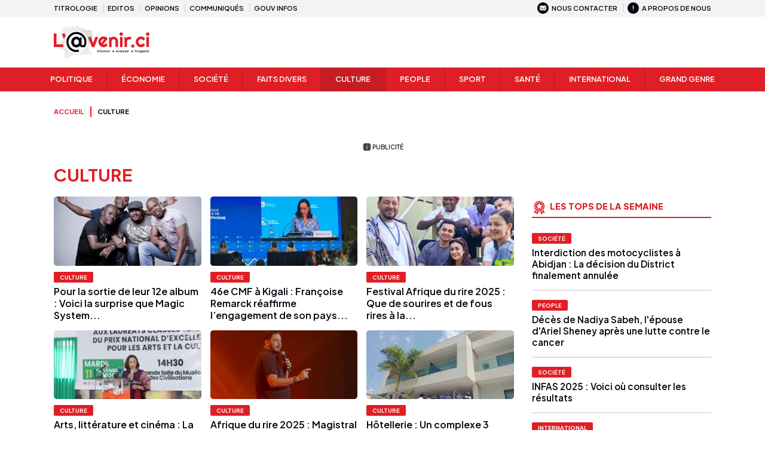

--- FILE ---
content_type: text/html; charset=utf-8
request_url: https://www.lavenir.ci/culture?start=12
body_size: 6874
content:
<!DOCTYPE html><html lang="fr-fr" dir="ltr" prefix="og: https://ogp.me/ns#"> <script>(function(w,d,s,l,i){w[l]=w[l]||[];w[l].push({'gtm.start':
        new Date().getTime(),event:'gtm.js'});var f=d.getElementsByTagName(s)[0],
        j=d.createElement(s),dl=l!='dataLayer'?'&l='+l:'';j.async=true;j.src=
        'https://www.googletagmanager.com/gtm.js?id='+i+dl;f.parentNode.insertBefore(j,f);
        })(window,document,'script','dataLayer','GTM-WQMSXVW');</script><meta charset="utf-8"><meta http-equiv="refresh" content="300"><meta name="viewport" content="width=device-width, initial-scale=1"><meta name="apple-mobile-web-app-title" content="Lavenir.ci"><meta name="robots" content="max-snippet:-1,max-image-preview:large,max-video-preview:-1"><meta property="og:type" content="website"><meta property="og:image" content="https://www.lavenir.ci/images/assets/bg/lavenir-cover.jpg"><meta property="og:site_name" content="Lavenir.ci"><meta property="og:locale" content="fr_FR"><meta property="og:url" content="https://www.lavenir.ci/culture"><meta name="description" content="Toute l'actualité culturelle, activités culturelles, évènements culturels, à Abidjan et en Côte d'Ivoire - Analyses, enquêtes, interview, et reportages exclusifs. - Results from #12"><meta name="generator" content="Lavenir.ci Content Management"><title>Actualités activités culturelles, évènements culturels à Abidjan et en Côte d'Ivoire - Results from #12</title><link href="https://fonts.googleapis.com/" rel="preconnect"><link href="https://fonts.gstatic.com" rel="preconnect" crossorigin="1"><link href="/templates/lavenircifront/assets/apple-touch-icon.png" rel="apple-touch-icon" size="180x180"><link href="/templates/lavenircifront/assets/favicon-96x96.png" rel="icon" type="image/png" size="96x96"><link href="/templates/lavenircifront/assets/favicon.svg" rel="icon" type="image/svg+xml"><link href="/templates/lavenircifront/assets/favicon.ico" rel="shortcut icon"><link href="/templates/lavenircifront/assets/site.webmanifest" rel="manifest"><link href="https://www.lavenir.ci/culture" rel="canonical"><link href="https://fonts.googleapis.com/css2?family=Plus+Jakarta+Sans:ital,wght@0,200..800;1,200..800&amp;display=swap" rel="preload" as="style" onload="this.onload=null;this.rel=&quot;stylesheet&quot;"><link href="/media/vendor/uikit/3.23.11/dist/css/uikit-core.min.css?3.23.11" rel="stylesheet"><link href="/templates/lavenircifront/css/custom.min.css?2.1" rel="stylesheet"><script type="application/json" class="joomla-script-options new">{"system.paths":{"root":"","rootFull":"https:\/\/www.lavenir.ci\/","base":"","baseFull":"https:\/\/www.lavenir.ci\/"},"csrf.token":"e4f4f9561b72c825593045cb01737736"}</script><script src="/media/system/js/core.min.js?2cb912"></script><script src="/media/vendor/uikit/3.23.11/dist/js/uikit-core.min.js?3.23.11"></script><script type="application/ld+json">{"@context":"https://schema.org","@type":"WebSite","name":"Lavenir.ci","url":"https://www.lavenir.ci/"}</script><script type="application/ld+json">{"@context":"https://schema.org","@type":"BreadcrumbList","@id":"https://www.lavenir.ci/#/schema/BreadcrumbList/17","itemListElement":[{"@type":"ListItem","position":1,"item":{"@id":"https://www.lavenir.ci/","name":"Accueil"}},{"@type":"ListItem","position":2,"item":{"@id":"https://www.lavenir.ci/culture","name":"Culture"}}]}</script><script>
            var _paq = window._paq = window._paq || [];
            _paq.push(["setExcludedQueryParams", ["start"]]);
            _paq.push(['trackPageView']);
            _paq.push(['enableLinkTracking']);
            (function() {
                var u="https://analytics.lavenir.ci/";
                _paq.push(['setTrackerUrl', u+'matomo.php']);
                _paq.push(['setSiteId', '1']);
                var d=document, g=d.createElement('script'), s=d.getElementsByTagName('script')[0];
                g.async=true; g.src=u+'matomo.js'; s.parentNode.insertBefore(g,s);
            })();
        </script><noscript><p><img referrerpolicy="no-referrer-when-downgrade" src="https://analytics.lavenir.ci/matomo.php?idsite=1&amp;rec=1" style="border:0;" alt="" /></p></noscript><script type="text/javascript">
            (function(m,e,t,r,i,k,a){m[i]=m[i]||function(){(m[i].a=m[i].a||[]).push(arguments)};
            m[i].l=1*new Date();
            for (var j = 0; j < document.scripts.length; j++) {if (document.scripts[j].src === r) { return; }}
            k=e.createElement(t),a=e.getElementsByTagName(t)[0],k.async=1,k.src=r,a.parentNode.insertBefore(k,a)})
            (window, document, "script", "https://mc.yandex.ru/metrika/tag.js", "ym");
            ym(103121733, "init", {
                    clickmap:true,
                    trackLinks:true,
                    accurateTrackBounce:true,
                    webvisor:true
            });
        </script><noscript><div><img src="https://mc.yandex.ru/watch/103121733" style="position:absolute; left:-9999px;" alt="" /></div></noscript><script type="application/javascript" src="https://ced.sascdn.com/tag/2136/smart.js" async></script><script type="application/javascript" defer>
            var sas=sas||{};sas.cmd=sas.cmd||[],sas.cmd.push(function(){sas.setup({networkid:2136,domain:"https://www3.smartadserver.com",async:!0}),sas.call("onecall",{siteId:739555,pageId:2129594,formats:[{id:45656},{id:45655},{id:49048},{id:49046},{id:45654},{id:94320},{id:53614}],target:""})});
        </script> <body class="blogpage blog-content "> <noscript><iframe src="https://www.googletagmanager.com/ns.html?id=GTM-WQMSXVW" height="0" width="0" style="display:none;visibility:hidden"></iframe></noscript> <header uk-sticky="start:100vh; position:top; show-on-up:true; animation:uk-animation-slide-top-medium"> <section id="topbar" class="uk-padding-xsmall-top uk-padding-xsmall-bottom uk-visible@m"> <div class="uk-container uk-container-center"> <div class="uk-text-small uk-grid-collapse uk-child-width-1-2@s" uk-grid> <div class="topbar-l uk-child-width-1-1 uk-grid-collapse" uk-grid> <div id="mod-109" class="module uk-margin-medium uk-margin-remove-bottom"> <ul class="menu-topbar uk-list uk-list-collapse uk-text-uppercase uk-text-bold uk-grid-small " uk-grid><li class="nav-item item-212"><a href="/titrologie">Titrologie</a><li class="nav-item item-103"><a href="/editos">Editos</a><li class="nav-item item-104"><a href="/opinions">Opinions</a><li class="nav-item item-105"><a href="/communiques">Communiqués</a><li class="nav-item item-106"><a href="/gouv-infos">Gouv infos</a></ul></div> </div> <div class="topbar-r uk-child-width-1-1 uk-grid-collapse" uk-grid> <div id="mod-110" class="module uk-flex uk-flex-right uk-margin-medium uk-margin-remove-bottom"> <ul class="menu-topbar uk-list uk-list-collapse uk-text-uppercase uk-text-bold uk-grid-small " uk-grid><li class="nav-item item-110"><a href="/nous-contacter"><span class="p-2 icon icon-contact" aria-hidden="true"></span>Nous contacter</a><li class="nav-item item-111"><a href="/qui-sommes-nous"><span class="p-2 icon icon-about" aria-hidden="true"></span>A propos de nous</a></ul></div> </div> </div> </div> </section> <section id="headerbar" class="uk-padding-small-top uk-padding-small-bottom"> <div class="uk-container uk-container-center"> <div class="uk-grid-collapse" uk-grid> <div id="logo" class="uk-width-auto uk-width-1-2@m"> <div id="mod-112" class="module uk-logo uk-margin-medium uk-margin-remove-bottom"> <div id="mod-custom112" class="mod-custom custom"> <a href="/"><img class="logo" data-src="/images/logo/logo-lavenirci-web.svg" alt="Logo Lavenir.ci" width="160" height="55" uk-img="loading:eager"></a></div></div> </div> </div> </div> </section> <nav class="uk-navbar-container uk-navbar-transparent uk-bg-red uk-visible@m" uk-navbar> <div class="uk-navbar-center"> <div id="mod-1" class="module uk-margin-medium uk-margin-remove-bottom"> <ul class="menu-navbar uk-navbar-nav "><li class="nav-item item-102"><a href="/politique">Politique</a><li class="nav-item item-112"><a href="/economie">Économie</a><li class="nav-item item-113"><a href="/societe">Société</a><li class="nav-item item-114"><a href="/faits-divers">Faits Divers</a><li class="nav-item item-115 current active"><a href="/culture" aria-current="page">Culture</a><li class="nav-item item-116"><a href="/people">People</a><li class="nav-item item-117"><a href="/sport">Sport</a><li class="nav-item item-118"><a href="/sante">Santé</a><li class="nav-item item-119"><a href="/international">International</a><li class="nav-item item-141"><a href="/grand-genre">Grand genre</a></ul></div> </div> </nav> </header> <section id="breadcrumbs" class="uk-margin-top uk-visible@m"> <div class="uk-container uk-container-center"> <div id="mod-17" class="module uk-margin-medium uk-margin-remove-bottom"> <ul class="uk-breadcrumb uk-margin-remove-bottom"><li class=""><a href="/" class=""><span>Accueil</span></a><li class=" active"><span>Culture</span></ul></div> </div> </section> <section id="top-a" class="uk-margin-medium-top"> <div class="uk-container uk-container-center"> <div id="mod-181" class="module uk-margin-medium uk-margin-remove-bottom"> <div id="mod-custom181" class="banner"> <span class="label uk-text-uppercase uk-display-block uk-text-center"><i class="icon icon-info-square uk-margin-remove"></i><span class="text">publicité</span></span> <div id="sas_94320"></div><script type="application/javascript" defer>
sas.cmd.push(function(){sas.render("94320")});
</script></div></div> </div> </section> <section id="main-container"> <div class="uk-container uk-container-center"> <div class="uk-grid-medium uk-margin-top" uk-grid> <main class="uk-width-1-1 uk-width-expand@m"> <section id="main"> <div class="category-blog blog"><h1 class="category-title uk-text-center uk-text-left@s uk-text-bold-heavy uk-text-red uk-text-uppercase">Culture</h1><div class="category-items uk-grid-small uk-text-center uk-text-left@s uk-child-width-1-1 uk-child-width-1-2@s uk-child-width-1-3@m" uk-grid><div class="item"><div class="content"><div class="img img-fixed uk-text-center"><a class="uk-link-reset" href="/culture/13204-pour-la-sortie-de-12e-album-voici-la-surprise-que-magic-system-reserve-a-ses-fans"><img class="uk-border-rounded" width="320" height="150" class="uk-width-1-1" data-src="https://www.lavenir.ci/images/articles/13204/thumbs/photo-1302084463_m_.webp" alt="pour-la-sortie-de-12e-album-voici-la-surprise-que-magic-system-reserve-a-ses-fans" uk-img="loading:lazy"></a></div><h4 class="category uk-text-uppercase uk-text-bold-heavy uk-margin-xsmall-bottom uk-margin-small-top"><a href="/culture">Culture</a></h4><h2 class="title uk-text-bold uk-margin-remove"><a class="uk-link-reset" href="/culture/13204-pour-la-sortie-de-12e-album-voici-la-surprise-que-magic-system-reserve-a-ses-fans">Pour la sortie de leur 12e album : Voici la surprise que Magic System...</a></h2></div></div><div class="item"><div class="content"><div class="img img-fixed uk-text-center"><a class="uk-link-reset" href="/culture/13201-46e-cmf-a-kigali-francoise-remarck-reaffirme-lengagement-de-son-pays-pour-une-francophonie-inclusive"><img class="uk-border-rounded" width="320" height="150" class="uk-width-1-1" data-src="https://www.lavenir.ci/images/articles/13201/thumbs/img-20251119-wa0063_m_.webp" alt="46e-cmf-a-kigali-francoise-remarck-reaffirme-lengagement-de-son-pays-pour-une-francophonie-inclusive" uk-img="loading:lazy"></a></div><h4 class="category uk-text-uppercase uk-text-bold-heavy uk-margin-xsmall-bottom uk-margin-small-top"><a href="/culture">Culture</a></h4><h2 class="title uk-text-bold uk-margin-remove"><a class="uk-link-reset" href="/culture/13201-46e-cmf-a-kigali-francoise-remarck-reaffirme-lengagement-de-son-pays-pour-une-francophonie-inclusive">46e CMF à Kigali : Françoise Remarck réaffirme l’engagement de son pays...</a></h2></div></div><div class="item"><div class="content"><div class="img img-fixed uk-text-center"><a class="uk-link-reset" href="/culture/13189-festival-afrique-du-rire-2025-que-de-sourires-et-de-fous-rires-a-la-cite-imperiale-de-fes"><img class="uk-border-rounded" width="320" height="150" class="uk-width-1-1" data-src="https://www.lavenir.ci/images/articles/13189/thumbs/img-20251117-wa0007_m_.webp" alt="festival-afrique-du-rire-2025-que-de-sourires-et-de-fous-rires-a-la-cite-imperiale-de-fes" uk-img="loading:lazy"></a></div><h4 class="category uk-text-uppercase uk-text-bold-heavy uk-margin-xsmall-bottom uk-margin-small-top"><a href="/culture">Culture</a></h4><h2 class="title uk-text-bold uk-margin-remove"><a class="uk-link-reset" href="/culture/13189-festival-afrique-du-rire-2025-que-de-sourires-et-de-fous-rires-a-la-cite-imperiale-de-fes">Festival Afrique du rire 2025 : Que de sourires et de fous rires à la...</a></h2></div></div><div class="item"><div class="content"><div class="img img-fixed uk-text-center"><a class="uk-link-reset" href="/culture/13190-arts-litterature-et-cinema-la-ministre-francoise-remarck-recompense-les-2eme-et-3eme-prix-nationaux"><img class="uk-border-rounded" width="320" height="150" class="uk-width-1-1" data-src="https://www.lavenir.ci/images/articles/13190/thumbs/img-20251118-wa0238_m_.webp" alt="arts-litterature-et-cinema-la-ministre-francoise-remarck-recompense-les-2eme-et-3eme-prix-nationaux" uk-img="loading:lazy"></a></div><h4 class="category uk-text-uppercase uk-text-bold-heavy uk-margin-xsmall-bottom uk-margin-small-top"><a href="/culture">Culture</a></h4><h2 class="title uk-text-bold uk-margin-remove"><a class="uk-link-reset" href="/culture/13190-arts-litterature-et-cinema-la-ministre-francoise-remarck-recompense-les-2eme-et-3eme-prix-nationaux">Arts, littérature et cinéma : La ministre Françoise Remarck récompense...</a></h2></div></div><div class="item"><div class="content"><div class="img img-fixed uk-text-center"><a class="uk-link-reset" href="/culture/13188-afrique-du-rire-2025-magistrale-spectacle-douverture-de-oualas-et-sa-bande-joyeuse"><img class="uk-border-rounded" width="320" height="150" class="uk-width-1-1" data-src="https://www.lavenir.ci/images/articles/13188/thumbs/img-20251116-wa0003_m_.webp" alt="afrique-du-rire-2025-magistrale-spectacle-douverture-de-oualas-et-sa-bande-joyeuse" uk-img="loading:lazy"></a></div><h4 class="category uk-text-uppercase uk-text-bold-heavy uk-margin-xsmall-bottom uk-margin-small-top"><a href="/culture">Culture</a></h4><h2 class="title uk-text-bold uk-margin-remove"><a class="uk-link-reset" href="/culture/13188-afrique-du-rire-2025-magistrale-spectacle-douverture-de-oualas-et-sa-bande-joyeuse">Afrique du rire 2025 : Magistral spectacle d'ouverture de Oualas et sa...</a></h2></div></div><div class="item"><div class="content"><div class="img img-fixed uk-text-center"><a class="uk-link-reset" href="/culture/13157-hotellerie-un-complexe-3-etoiles-ouvre-ses-portes-aux-2-plateaux"><img class="uk-border-rounded" width="320" height="150" class="uk-width-1-1" data-src="https://www.lavenir.ci/images/articles/13157/thumbs/20251114-115114_m_.webp" alt="hotellerie-un-complexe-3-etoiles-ouvre-ses-portes-aux-2-plateaux" uk-img="loading:lazy"></a></div><h4 class="category uk-text-uppercase uk-text-bold-heavy uk-margin-xsmall-bottom uk-margin-small-top"><a href="/culture">Culture</a></h4><h2 class="title uk-text-bold uk-margin-remove"><a class="uk-link-reset" href="/culture/13157-hotellerie-un-complexe-3-etoiles-ouvre-ses-portes-aux-2-plateaux">Hôtellerie : Un complexe 3 étoiles ouvre ses portes aux 2 Plateaux </a></h2></div></div><div class="item"><div class="content"><div class="img img-fixed uk-text-center"><a class="uk-link-reset" href="/culture/13131-la-maison-patheo-met-en-garde-contre-lutilisation-commerciale-de-sa-marque"><img class="uk-border-rounded" width="320" height="150" class="uk-width-1-1" data-src="https://www.lavenir.ci/images/articles/13131/thumbs/pate-o_m_.webp" alt="la-maison-patheo-met-en-garde-contre-lutilisation-commerciale-de-sa-marque" uk-img="loading:lazy"></a></div><h4 class="category uk-text-uppercase uk-text-bold-heavy uk-margin-xsmall-bottom uk-margin-small-top"><a href="/culture">Culture</a></h4><h2 class="title uk-text-bold uk-margin-remove"><a class="uk-link-reset" href="/culture/13131-la-maison-patheo-met-en-garde-contre-lutilisation-commerciale-de-sa-marque">La Maison Pathe’O met en garde contre l’utilisation commerciale de sa...</a></h2></div></div><div class="item"><div class="content"><div class="img img-fixed uk-text-center"><a class="uk-link-reset" href="/culture/13077-king-of-rap-la-3e-edition-sannonce-palpitante-pour-les-22-et-23-novembre"><img class="uk-border-rounded" width="320" height="150" class="uk-width-1-1" data-src="https://www.lavenir.ci/images/articles/13076/thumbs/img-20251108-wa0022_m_.webp" alt="king-of-rap-la-3e-edition-sannonce-palpitante-pour-les-22-et-23-novembre" uk-img="loading:lazy"></a></div><h4 class="category uk-text-uppercase uk-text-bold-heavy uk-margin-xsmall-bottom uk-margin-small-top"><a href="/culture">Culture</a></h4><h2 class="title uk-text-bold uk-margin-remove"><a class="uk-link-reset" href="/culture/13077-king-of-rap-la-3e-edition-sannonce-palpitante-pour-les-22-et-23-novembre">King of rap : La 3e édition s'annonce palpitante pour les 22 et 23...</a></h2></div></div><div class="item"><div class="content"><div class="img img-fixed uk-text-center"><a class="uk-link-reset" href="/culture/13042-emission-petit-poteau-politique-la-haca-inflige-un-avertissement-a-la-chroniqueuse-de-la-chaine-de-tele"><img class="uk-border-rounded" width="320" height="150" class="uk-width-1-1" data-src="https://www.lavenir.ci/images/articles/13042/thumbs/bxeqlpxk-400x400_m_.webp" alt="emission-petit-poteau-politique-la-haca-inflige-un-avertissement-a-la-chroniqueuse-de-la-chaine-de-tele" uk-img="loading:lazy"></a></div><h4 class="category uk-text-uppercase uk-text-bold-heavy uk-margin-xsmall-bottom uk-margin-small-top"><a href="/culture">Culture</a></h4><h2 class="title uk-text-bold uk-margin-remove"><a class="uk-link-reset" href="/culture/13042-emission-petit-poteau-politique-la-haca-inflige-un-avertissement-a-la-chroniqueuse-de-la-chaine-de-tele">Émission "Petit poteau politique" : La HACA inflige un avertissement à la...</a></h2></div></div><div class="item"><div class="content"><div class="img img-fixed uk-text-center"><a class="uk-link-reset" href="/culture/13041-unesco-khaled-el-enany-elu-officiellement-nouveau-directeur-general"><img class="uk-border-rounded" width="320" height="150" class="uk-width-1-1" data-src="https://www.lavenir.ci/images/articles/13041/thumbs/unesco_m_.webp" alt="unesco-khaled-el-enany-elu-officiellement-nouveau-directeur-general" uk-img="loading:lazy"></a></div><h4 class="category uk-text-uppercase uk-text-bold-heavy uk-margin-xsmall-bottom uk-margin-small-top"><a href="/culture">Culture</a></h4><h2 class="title uk-text-bold uk-margin-remove"><a class="uk-link-reset" href="/culture/13041-unesco-khaled-el-enany-elu-officiellement-nouveau-directeur-general">UNESCO : Khaled El-Enany élu officiellement nouveau directeur général </a></h2></div></div><div class="item"><div class="content"><div class="img img-fixed uk-text-center"><a class="uk-link-reset" href="/culture/13039-le-prix-ivoire-2025-decerne-a-livoirienne-veronique-tadjo-pour-son-roman-je-remercie-la-nuit"><img class="uk-border-rounded" width="320" height="150" class="uk-width-1-1" data-src="https://www.lavenir.ci/images/articles/13039/thumbs/verronique-tadjo_m_.webp" alt="le-prix-ivoire-2025-decerne-a-livoirienne-veronique-tadjo-pour-son-roman-je-remercie-la-nuit" uk-img="loading:lazy"></a></div><h4 class="category uk-text-uppercase uk-text-bold-heavy uk-margin-xsmall-bottom uk-margin-small-top"><a href="/culture">Culture</a></h4><h2 class="title uk-text-bold uk-margin-remove"><a class="uk-link-reset" href="/culture/13039-le-prix-ivoire-2025-decerne-a-livoirienne-veronique-tadjo-pour-son-roman-je-remercie-la-nuit">Le Prix Ivoire 2025 décerné à l’ivoirienne Véronique Tadjo pour son roman...</a></h2></div></div><div class="item"><div class="content"><div class="img img-fixed uk-text-center"><a class="uk-link-reset" href="/culture/13025-valorisation-du-metier-danimateur-lunapepci-organise-la-nuit-des-animateurs-de-cote-divoire"><img class="uk-border-rounded" width="320" height="150" class="uk-width-1-1" data-src="https://www.lavenir.ci/images/articles/13025/thumbs/whatsapp-image-2025-11-05-at-11-43-53_m_.webp" alt="valorisation-du-metier-danimateur-lunapepci-organise-la-nuit-des-animateurs-de-cote-divoire" uk-img="loading:lazy"></a></div><h4 class="category uk-text-uppercase uk-text-bold-heavy uk-margin-xsmall-bottom uk-margin-small-top"><a href="/culture">Culture</a></h4><h2 class="title uk-text-bold uk-margin-remove"><a class="uk-link-reset" href="/culture/13025-valorisation-du-metier-danimateur-lunapepci-organise-la-nuit-des-animateurs-de-cote-divoire">Valorisation du métier d’animateur: L’UNAPEPCI organise la Nuit des...</a></h2></div></div></div><div class="com-content-category-blog__navigation w-100"><div class="com-content-category-blog__pagination"><div class="pagination-container uk-margin-medium-top"> <ul class="pagination uk-list uk-list-collapse uk-flex uk-flex-center"> <li class="page-item"> <a aria-label="Aller à la page précédente" href="/culture" class="page-link"> <span class="icon icon-previous-left uk-margin-remove-left uk-margin-small-right"></span><span class="label uk-hidden">Précédent</span></a> <li class="page-item"> <a aria-label="Aller à la page suivante" href="/culture?start=24" class="page-link"> <span class="label uk-hidden">Suivant</span><span class="icon icon-next-right uk-margin-remove-right uk-margin-small-left"></span></a> </ul></div></div></div></div> </section> </main> <aside id="sidebar-a" class="uk-width-1-1 uk-width-medium@m uk-width-large@xl"> <div id="mod-177" class="module icon popular uk-margin-medium uk-margin-remove-bottom"> <h6 class="mod-title uk-margin-bottom uk-text-bold uk-text-uppercase uk-position-relative"> <span>Les tops de la semaine</span> </h6> <div class="mod-content"> <ul class="items uk-list uk-margin-remove-bottom"><li class="item uk-margin-remove"><div class="content content-divider"><h4 class="category uk-text-white uk-text-uppercase uk-text-bold-heavy uk-margin-xsmall-bottom uk-margin-remove-top"><a class="uk-link-reset" href="/societe">Société</a></h4><h2 class="title uk-text-bold uk-margin-remove-top uk-margin-xsmall-bottom"><a class="uk-link-reset" href="/societe/13389-interdiction-des-motocyclistes-a-abidjan-la-decision-du-district-finalement-annulee">Interdiction des motocyclistes à Abidjan : La décision du District finalement annulée</a></h2></div><li class="item uk-margin-remove"><div class="content content-divider"><h4 class="category uk-text-white uk-text-uppercase uk-text-bold-heavy uk-margin-xsmall-bottom uk-margin-remove-top"><a class="uk-link-reset" href="/people">People</a></h4><h2 class="title uk-text-bold uk-margin-remove-top uk-margin-xsmall-bottom"><a class="uk-link-reset" href="/people/13351-deces-de-nadiya-sabeh-lepouse-dariel-sheney-apres-une-lutte-contre-le-cancer">Décès de Nadiya Sabeh, l'épouse d'Ariel Sheney après une lutte contre le cancer </a></h2></div><li class="item uk-margin-remove"><div class="content content-divider"><h4 class="category uk-text-white uk-text-uppercase uk-text-bold-heavy uk-margin-xsmall-bottom uk-margin-remove-top"><a class="uk-link-reset" href="/societe">Société</a></h4><h2 class="title uk-text-bold uk-margin-remove-top uk-margin-xsmall-bottom"><a class="uk-link-reset" href="/societe/13429-infas-voici-ou-consulter-les-resultats">INFAS 2025 : Voici où consulter les résultats </a></h2></div><li class="item uk-margin-remove"><div class="content content-divider"><h4 class="category uk-text-white uk-text-uppercase uk-text-bold-heavy uk-margin-xsmall-bottom uk-margin-remove-top"><a class="uk-link-reset" href="/international">International</a></h4><h2 class="title uk-text-bold uk-margin-remove-top uk-margin-xsmall-bottom"><a class="uk-link-reset" href="/international/13275-guinee-bissau-des-tirs-entendus-a-la-presidence">Coup d’État en Guinée-Bissau </a></h2></div><li class="item uk-margin-remove"><div class="content content-divider"><h4 class="category uk-text-white uk-text-uppercase uk-text-bold-heavy uk-margin-xsmall-bottom uk-margin-remove-top"><a class="uk-link-reset" href="/politique">Politique</a></h4><h2 class="title uk-text-bold uk-margin-remove-top uk-margin-xsmall-bottom"><a class="uk-link-reset" href="/politique/13194-legislatives-du-27-decembre-laurent-gbagbo-vire-tous-les-candidats-venant-du-ppa-ci">Législatives du 27 décembre : Laurent Gbagbo vire tous les candidats venant du PPA-CI </a></h2></div><li class="item uk-margin-remove"><div class="content content-divider"><h4 class="category uk-text-white uk-text-uppercase uk-text-bold-heavy uk-margin-xsmall-bottom uk-margin-remove-top"><a class="uk-link-reset" href="/politique">Politique</a></h4><h2 class="title uk-text-bold uk-margin-remove-top uk-margin-xsmall-bottom"><a class="uk-link-reset" href="/politique/13396-investiture-de-ouattara-trump-depeche-une-delegation-a-abidjan">Investiture de Ouattara : Trump dépêche une délégation à Abidjan </a></h2></div><li class="item uk-margin-remove"><div class="content content-divider"><h4 class="category uk-text-white uk-text-uppercase uk-text-bold-heavy uk-margin-xsmall-bottom uk-margin-remove-top"><a class="uk-link-reset" href="/people">People</a></h4><h2 class="title uk-text-bold uk-margin-remove-top uk-margin-xsmall-bottom"><a class="uk-link-reset" href="/people/13222-miss-univers-2025-olivia-yace-couronnee-4eme-femme-la-plus-belle-de-lunivers">Miss Univers 2025 : Olivia Yacé couronnée 4ème femme la plus belle de l'univers </a></h2></div></ul> </div></div> </aside> </div> </div> </section> <section id="before-footer" class="uk-margin-large-top"> <div class="uk-container uk-container-center"> <div id="mod-162" class="module uk-margin-medium uk-margin-remove-bottom"> <div class="links uk-grid-collapse uk-child-width-1-1 uk-child-width-1-2@m" uk-grid> <div class="social-links uk-flex uk-flex-middle uk-flex-center uk-flex-left@m"> <span class="label uk-text-normal uk-text-uppercase uk-text-bold">Suivez-nous</span> <ul class="uk-margin-remove uk-grid-small uk-child-width-auto" uk-grid> <li> <a href="https://www.facebook.com/lavenir.ci" rel="nofollow" target="_blank"> <img class="icon uk-margin-remove" data-src="/images/assets/icons/icon-facebook.svg" width="30" height="30" alt="facebook" uk-img> </a> <li> <a href="https://x.com/lavenirciv" rel="nofollow" target="_blank"> <img class="icon uk-margin-remove" data-src="/images/assets/icons/icon-twitter.svg" width="30" height="30" alt="twitter" uk-img> </a> <li> <a href="https://www.instagram.com/lavenir.ci" rel="nofollow" target="_blank"> <img class="icon uk-margin-remove" data-src="/images/assets/icons/icon-instagram.svg" width="30" height="30" alt="instagram" uk-img> </a> </ul> </div> <div class="whatsapp-link uk-flex uk-flex-middle uk-flex-center uk-flex-right@m"> <img class="icon" width="30" height="30" data-src="/images/assets/icons/icon-email-marketing.png" alt="Email marketing" uk-img> <span class="label uk-text-normal uk-text-uppercase uk-text-bold">Rejoignez nos abonnés</span> <a class="button uk-button uk-button-small uk-text-white uk-bg-gray uk-margin-left" target="_blank" href="https://whatsapp.com/channel/0029VbBAdvmLI8YOr2wUs72T"><i class="icon icon-whatsapp uk-margin-remove-right"></i><span class="uk-visible@s uk-margin-xsmall-left">Lavenir.ci</span></a> </div></div></div> </div> </section> <footer id="footer" class="uk-margin-medium-top uk-bg-gray uk-padding-top uk-padding-small-bottom"> <div class="uk-container uk-containter-center"> <div class="uk-child-width-1-2@m uk-grid-small" uk-grid uk-height-match="target:> div > div > .mod-content, > div > div:not(:first-child) > div > .mod-content"> <div class="uk-visible@m"> <div id="mod-123" class="module uk-margin uk-margin-remove-bottom"> <h6 class="mod-title uk-margin-small-bottom uk-text-bold uk-text-uppercase uk-position-relative"> <span>Actualités</span> </h6> <div class="mod-content"> <ul class="menu-footer uk-child-width-1-3 uk-text-uppercase uk-flex-middle uk-grid-collapse " uk-grid><li class="nav-item item-142"><a href="/politique">Politique</a><li class="nav-item item-143"><a href="/economie">Économie</a><li class="nav-item item-144"><a href="/societe">Société</a><li class="nav-item item-145 current active"><a href="/culture">Culture</a><li class="nav-item item-146"><a href="/faits-divers">Faits divers</a><li class="nav-item item-147"><a href="/people">People</a><li class="nav-item item-148"><a href="/sport">Sport</a><li class="nav-item item-149"><a href="/sante">Santé</a><li class="nav-item item-150"><a href="/videos">Vidéos</a><li class="nav-item item-152"><a href="/photos">Photos</a><li class="nav-item item-267"><a href="/grand-genre">Grand Genre</a><li class="nav-item item-153"><a href="/communiques">Communiqués</a><li class="nav-item item-154"><a href="/gouv-infos">Gouv Infos</a><li class="nav-item item-155"><a href="/international">International</a><li class="nav-item item-213"><a href="/titrologie">Titrologie</a></ul> </div></div> </div> <div class="uk-grid-small uk-child-width-1-1 uk-child-width-1-2@m uk-text-center uk-text-left@s" uk-grid> <div class="uk-visible@m"> <div id="mod-124" class="module uk-margin uk-margin-remove-bottom"> <h6 class="mod-title uk-margin-small-bottom uk-text-bold uk-text-uppercase uk-position-relative"> <span>Contributions</span> </h6> <div class="mod-content"> <ul class="menu-footer uk-list uk-margin-remove uk-text-uppercase "><li class="nav-item item-156"><a href="/editos">Editos</a><li class="nav-item item-157"><a href="/opinions">Opinions</a></ul> </div></div><div id="mod-125" class="module uk-margin uk-margin-remove-bottom"> <h6 class="mod-title uk-margin-small-bottom uk-text-bold uk-text-uppercase uk-position-relative"> <span> Évènements</span> </h6> <div class="mod-content"> <ul class="menu-footer uk-list uk-margin-remove uk-text-uppercase "><li class="nav-item item-158"><a href="/agendas">Agenda</a></ul> </div></div> </div> <div> <div id="mod-126" class="module apropos uk-margin uk-margin-remove-bottom"> <h6 class="mod-title uk-margin-small-bottom uk-text-bold uk-text-uppercase uk-position-relative"> <span>A propos de nous</span> </h6> <div class="mod-content"> <ul class="menu-footer uk-list uk-margin-remove uk-text-uppercase "><li class="nav-item item-159"><a href="/qui-sommes-nous">Qui sommes nous ?</a><li class="nav-item item-161"><a href="/gestion-des-donnees">Gestion des données</a><li class="nav-item item-162"><a href="/gestion-des-cookies">Gestion des cookies</a><li class="nav-item item-163"><a href="/mentions-legales">Mentions légales</a><li class="nav-item item-249"><a href="/nous-contacter">Nous contacter</a></ul> </div></div> </div> </div> </div> <hr class="separator uk-margin-small-bottom"> <div class="copyright uk-grid-small uk-child-width-1-2" uk-grid> <span class="text uk-text-white ">Design & Conception CEENDTECH</span> <span class="text uk-text-white uk-text-uppercase uk-text-right">© Copyright 2021-2025 Lavenir.ci</span> </div> </div> </footer>

--- FILE ---
content_type: text/css
request_url: https://www.lavenir.ci/templates/lavenircifront/css/custom.min.css?2.1
body_size: 6162
content:
.article-item .article-meta>span,.content .category{line-height:normal}.module .titrologie .box>a,html{font-family:var(--text-font-family)}:root{--text-font-family:'Plus Jakarta Sans';--title-font-family:'Plus Jakarta Sans';--global-font-size:16px;--global-mobile-font-size:17px;--global-large-font-size:18px;--white:#fff;--gray-0:#eff5f1;--gray-1:#f3f3f3;--gray-2:#dfdfdf;--gray-3:#fbf9f7;--gray-4:#444;--gray-5:#3c3c3c;--gray-6:#e7efea;--black:#000;--orange:#e98b00;--orange-1:#8d5402;--orange-2:#db8402;--orange-3:#bb6f01;--orange-4:#fffaf2;--orange-5:#dfa550;--orange-6:#fcf8f3;--green:#1e763d;--green-2:#0e4f25;--divider-color:#fbebd4;--topbar-content-height:19px;--black:#04070d;--gray:#414042;--gray-light:#f3f3f3;--gray-light-2:#dfdfdf;--gray-heavy:#3a393b;--white:#fff;--red:#df1f26;--red-light:#fff1f2;--red-heavy:#c61d23;--red-heavy-2:#b91419}::selection{background-color:var(--red-heavy);color:var(--white)}#topbar a,.uk-breadcrumb>:last-child>span,.uk-input,.uk-input:focus,.uk-select,.uk-select:focus,.uk-textarea,.uk-textarea:focus,h1,h2,h3,h4,h5,h6,html{color:var(--black)}html{font-size:var(--global-font-size);font-weight:400}.uk-text-bold,b,strong{font-weight:600}img[data-src]:not(.icon):not(.logo){background-color:var(--gray-light);background-image:url(../images/icons/spinner.jpg);background-repeat:no-repeat;background-position:center center;background-size:75px}img.logo{transition:height .2s ease-in-out,width .2s ease-in-out}h1,h2,h3,h4,h5,h6{font-family:var(--title-font-family);font-weight:600}a{transition:background-color .2s ease-in-out,color .2s ease-in-out,opacity .2s ease-in-out}em{color:inherit;font-weight:400}header.uk-sticky.uk-active{z-index:999}aside{box-sizing:content-box!important}footer hr.separator{border:none;border-top:2px solid var(--gray-heavy)}.module .links,.pagination-container ul.pagination,footer{font-family:var(--title-font-family)}.article-item.agenda .date .month,.article-item.agenda .date .year,.content .date .month,.content .date .year,footer .copyright .text{font-size:.75em}#topbar,.module .banner ins,.module .banner ins iframe,.uk-bg-gray-light{background-color:var(--gray-light)}#topbar li.current.active a{text-decoration:underline}body.itempage.single-videos section#main-container{background:var(--black);margin-top:20px}#after-menu{background:linear-gradient(to bottom,var(--gray-light),transparent)}#before-footer{background:var(--gray-light);margin-bottom:-40px;padding:5px 0}footer .module.apropos{margin-right:-15px}.content .category{display:inline-block;font-size:.6em}.content.content-boxed .category,.module .alaune .first .content .category,.uk-text-small{font-size:.7em}.content:not(.content-boxed) .category>a{display:inline-block;border-radius:2px;color:var(--white);background-color:var(--red);padding:3px 10px}.content .category .icon{width:16px;height:17px;margin-top:-2px}.content .title{line-height:1.3em;font-size:1em}.content .title.title-large,.module .alaune .first .content .title{font-size:1.6em}.content .intro{font-size:.95em}.content.content-divider{padding-top:10px;padding-bottom:10px;border-bottom:2px solid var(--gray-light-2)}.content .img,.module .alaune>.first>.img{transition:filter .2s ease-in-out}.content:hover .img{filter:opacity(.4)}.content:hover .title,.content:hover .title>a,.uk-breadcrumb>*>:hover,.uk-form-danger,.uk-form-danger:focus,.uk-link,.uk-link-toggle:hover .uk-link,.uk-link:hover,.uk-text-red,a,a:hover{color:var(--red)}.content .img.img-circle img,.content .img.img-circle>a{border-radius:100%}.content .img.img-icon img{height:inherit}.content .img .gallery-icon,.content .img .video-icon{width:100%;height:100%}.content .img .gallery-icon .icon,.content .img .video-icon .icon{width:100px;height:100px;opacity:.6;background-size:100%}.content .img .gallery-icon .icon{background-size:80%}.article-item.agenda .date,.content .date{font-family:var(--title-font-family);width:75px;height:100%;min-height:120px}.article-item.agenda .date{width:100px}.article-item.agenda .date .day,.content .date .day{font-size:2.5em;line-height:1em}.items .item:first-child .content.content-divider{padding-top:0}.items .item:last-child .content.content-divider{border-bottom:0}.article-item .category-title{display:inline-block;font-size:.7em;color:var(--white);padding:3px 10px;background:var(--red);border-radius:3px}.article-item.photo .category-title{font-size:.8em;background:0 0;border-radius:0;padding:0}.article-item .article-title,.video-item .video-title{font-size:2em}.article-item .article-meta .author,.article-item .article-meta .date,.article-item .article-meta .source{font-family:var(--title-font-family);font-size:.75em;font-weight:600}.article-item .article-meta{padding-top:3px;padding-bottom:3px}.article-item .article-meta .icon{width:16px;height:16px;margin-bottom:2px}.article-item .article-content>.image .legend{background:rgba(255,255,255,.7);font-size:.85em}.article-item .article-content>.image .legend.compact span.text{display:block;overflow:hidden;text-overflow:ellipsis;white-space:nowrap}.article-item .article-content>.image .legend>.icon{width:30px;height:14px;background-size:50%;background-color:rgba(231,239,234,.7);right:10px;top:-14px}article .socialshare>span{font-size:.7em;line-height:normal}.module .links .social-links img.icon,article .socialshare img.icon{border-radius:3px}.article-item .article-content .introtext{font-size:1.05em}.article-item .article-content .fulltext *{text-align:left!important}.article-item .article-content .fulltext h2{font-size:1.5em}.article-item .article-content .fulltext h3{font-size:1.2em}.article-item .article-content .fulltext figure.image>img{display:block;margin:auto}.article-item .article-content .fulltext figure.image figcaption{text-align:center!important;font-size:.8em;font-weight:400;margin-top:5px}.article-item .article-content .fulltext .readalso .label{font-size:.8em;font-weight:700;color:var(--red);text-transform:uppercase;display:inline-block}.article-item .article-content .fulltext .readalso .link{display:block;color:var(--red);font-weight:600;background:var(--red-light);padding:20px;border-radius:5px;border:1px solid var(--red)}.article-item .article-content .fulltext .readalso .link:hover{text-decoration:none;color:var(--white);background-color:var(--red)}.article-item .article-content .fulltext blockquote{position:relative;font-size:1em;padding:20px 30px 20px 50px;background-color:var(--gray-light);border-radius:5px}.article-item .article-content .fulltext blockquote::before{content:'';position:absolute;width:26px;height:26px;transform:translateY(-50%);left:12px;top:50%;background:url(../images/icons/icon-quote.svg) center center/90% no-repeat}.article-item .article-content .fulltext blockquote *,.article-item .article-content .fulltext blockquote strong{font-weight:400;font-style:italic}.article-item .article-content .fulltext img{margin-top:20px;margin-bottom:35px;border-radius:5px}.article-item .article-content .fulltext :has(>img){text-align:center!important}.article-item .article-content .fulltext img+.img-rights{display:block;margin-top:-35px;font-size:.75em}.article-item .article-content .fulltext figure.image .img-rights+figcaption,.article-item .article-content .fulltext figure.image img+.img-rights{margin-top:0}#contact-form .rsform-block-google-recaptcha .formControlLabel,.article-item .article-content .fulltext p:empty,body>[id^=sas-container],header.uk-sticky.uk-active #header-r{display:none}.article-item .article-content .files .title .icon,.article-item .article-content .tags .title .icon{width:22px;height:22px}.article-item .article-content .files .files-container{padding:20px 30px}.article-item .article-content .files a.file{padding:20px 0;transition:opacity .2s ease-in-out}.article-item .article-content .files a.file:hover{opacity:.3}.article-item .article-content .files .files-container .uk-grid-divider.uk-grid-stack>.uk-grid-margin::before,.article-item .article-content .files .files-container .uk-grid-divider>:not(.uk-first-column)::before{border-color:var(--gray-light-2);border-width:2px}.article-item .article-content .tags .tag>a{font-size:.8em;padding:4px 10px;border-radius:3px}.article-item .article-content .tags .tag>a:hover,.uk-bg-red{background-color:var(--red)}.article-item.photo .category-title .icon{width:22px;height:22px;margin-bottom:3px}.article-page .article-title{font-size:2.2em}.article-page .article-content h2{font-size:1.4em;font-weight:700}.category-blog .category-title{font-size:1.8em}.video-item .category-title{font-size:.9em}.video-item .category-title .icon{width:26px;height:26px;margin-bottom:5px}.category-blog.titrologie .paybtn,.module .edito .readmore,.video-item .video-meta .date{font-family:var(--title-font-family);font-size:.75em}.video-item .video-meta .icon{width:16px;height:16px;margin-bottom:3px}.category-blog.opinion .author_name,.module .opinion .author_name{border-top:2px solid var(--red);font-family:var(--title-font-family);font-size:.75em}.category-blog.titrologie .paybtn:hover{background:var(--red)}.category-blog.titrologie .paybtn .icon{width:20px;height:20px;margin-bottom:4px}.icon{display:inline-block;vertical-align:middle;margin-right:5px;background:center center/contain no-repeat}#topbar .icon{width:var(--topbar-content-height);height:var(--topbar-content-height);margin-top:-2px}.icon.icon-contact{background-image:url(../images/icons/icon-contact.svg)}.icon.icon-about{background-image:url(../images/icons/icon-about.svg)}.icon.icon-info-square{background-image:url(../images/icons/icon-info-square.svg)}.icon.icon-menu{width:35px;height:35px;background-image:url(../images/icons/icon-menu-2.svg);background-size:125%}.icon.icon-clock{background-image:url(../images/icons/icon-clock.svg)}.icon.icon-close{background-image:url(../images/icons/icon-close.svg)}.icon.icon-close-2{background-image:url(../images/icons/icon-close-2.svg)}.icon.icon-calendar{background-image:url(../images/icons/icon-calendar.svg)}.icon.icon-calendar-2{background-image:url(../images/icons/icon-calendar-2.svg)}.icon.icon-pencil{background-image:url(../images/icons/icon-pencil.svg)}.icon.icon-arrow-right{background-image:url(../images/icons/icon-arrow-right.svg)}.icon.icon-arrow-right-2{background-image:url(../images/icons/icon-arrow-right-2.svg)}.icon.icon-arrow-next{background-image:url(../images/icons/icon-arrow-next.svg)}.icon.icon-arrow-next-white{background-image:url(../images/icons/icon-arrow-next-white.svg)}.icon.icon-arrow-bottom{background-image:url(../images/icons/icon-arrow-bottom.svg)}.icon.icon-arrow-bottom.compact,.icon.icon-arrow-up{background-image:url(../images/icons/icon-arrow-up.svg)}.icon.icon-play{background-image:url(../images/icons/icon-play.svg)}.icon.icon-camera{background-image:url(../images/icons/icon-camera.svg)}.icon.icon-gallery{background-image:url(../images/icons/icon-gallery.svg)}.icon.icon-photo{background-image:url(../images/icons/icon-photo.svg)}.icon.icon-wallet{background-image:url(../images/icons/icon-wallet.svg)}.icon.icon-pay{background-image:url(../images/icons/icon-pay.svg)}.icon.icon-next{background-image:url(../images/icons/icon-next.svg)}.icon.icon-next-right{background-image:url(../images/icons/icon-next-right.svg)}.icon.icon-previous{background-image:url(../images/icons/icon-previous.svg)}.icon.icon-previous-left{background-image:url(../images/icons/icon-previous-left.svg)}.icon.icon-lock{background-image:url(../images/icons/icon-lock.svg)}.icon.icon-featured{background-image:url(../images/icons/icon-featured.svg)}.icon.icon-external-link{background-image:url(../images/icons/icon-external-link.svg)}.icon.icon-article{background-image:url(../images/icons/icon-article.svg)}.icon.icon-user-circle{background-image:url(../images/icons/icon-user-circle.svg)}.icon.icon-whatsapp{background-image:url(../images/icons/icon-whatsapp.svg)}.icon.icon-docs{background-image:url(../images/icons/icon-docs.svg)}.icon.icon-tag{background-image:url(../images/icons/icon-tag.svg)}.icon.icon-person{background-image:url(../images/icons/icon-person.svg)}.icon.icon-folder{background-image:url(../images/icons/icon-folder.svg)}.pagination-container ul.pagination li a:hover{opacity:.4;text-decoration:none}.pagination-container ul.pagination li a{font-size:.75em;padding:6px 15px;min-width:50px;background-color:var(--gray-light);display:inline-block;text-align:center;color:inherit;font-weight:700}.pagination-container ul.pagination li:first-child a{border-radius:4px 0 0 4px;margin-right:5px}.pagination-container ul.pagination li:last-child a{border-radius:0 4px 4px 0;margin-left:5px}.pagination-container ul.pagination li .icon{width:16px;height:16px}#menu-offcanvas .uk-offcanvas-bar .module .mod-title{font-size:.7em;color:#ff4148;background:var(--red-heavy);padding:5px 20px}#menu-offcanvas .uk-offcanvas-close{top:15px;right:15px}#menu-offcanvas .uk-offcanvas-close>svg line{stroke-width:2px;stroke:var(--white)}aside .module>.mod-title{font-size:.9em;font-weight:800;color:var(--red);border-bottom:2px solid var(--red);padding-bottom:3px}aside .module.icon{display:block;margin:0}aside .module.icon .mod-title>span:before{content:'';display:inline-block;vertical-align:middle;width:25px;height:25px;margin-right:5px;background-position:center center;background-size:contain;background-repeat:no-repeat}.module.icon.popular .mod-title>span::before{background-image:url(../images/icons/icon-best-seller.svg)}.module.icon.ranking .mod-title>span::before{background-image:url(../images/icons/icon-best-ranking.svg)}.module.icon.titrologie .mod-title>span::before{background-image:url(../images/icons/icon-news.svg)}.module.icon.agenda .mod-title>span::before{background-image:url(../images/icons/icon-calendar-3.svg)}footer .module .mod-title{color:var(--white);font-size:.8em}footer .module .mod-content{background:var(--gray-heavy);padding:15px 20px;border-radius:5px}.module .titrologie .box{min-width:150px;font-size:.7em;background:var(--red) url(../images/icons/external-link.png) 95% center/35% no-repeat}.module .titrologie .box:after{content:'';position:absolute;right:-10px;top:calc(50% - 10px);border-style:solid;border-width:10px 0 10px 10px;border-color:rgb(0 0 0 / 0%) rgb(0 0 0 / 0%) rgb(62 29 29 / 0%) var(--red)}.module .flashinfo .icon{width:12px;height:12px}.module .flashinfo .content{font-size:.95em;font-family:var(--title-font-family)}.module .flashinfo .timer{border-radius:2px;line-height:1.3em}.module .flashinfo .time{font-family:var(--title-font-family);font-size:.7em}.module .flashinfo .uk-slidenav{width:12px}.module .flashinfo .uk-slidenav>svg polyline{stroke-width:3px;stroke:var(--red)!important}.module .flashinfo .uk-slider-items>li:after{content:'';position:absolute;top:0;right:-15px;width:2px;height:100%;background-color:var(--gray-light-2)}.module .alaune .first .content{background-color:rgba(4,7,13,.5);transition:background .2s ease-in-out}.module .alaune>.first:hover .img{filter:grayscale(1)}.module .alaune>.first:hover .content{background-color:rgba(4,7,13,.8)}.module .readmore:hover,.module .rubrique-bottom .readmore-container:hover .readmore{background:var(--black)}.module .alaune .first .content:hover .title,.uk-text-white{color:var(--white)}.module .readmore-container{border-radius:3px 0 0 3px}.module .readmore{font-family:var(--title-font-family);font-size:.75em;padding:3px 15px 3px 40px;border-radius:0 3px 3px 0;transition:background .2s ease-in-out}.module .readmore:hover{text-decoration:none;color:var(--white)}.module .rubrique-bottom .readmore{border-bottom-left-radius:3px}aside .module .readmore{padding-left:0;padding-right:0}.module .readmore .icon{width:16px;height:16px;margin-top:-2px}.module .rubrique-bottom hr.border{border:none;border-top:4px solid var(--red);transition:border .2s ease-in-out}.module .rubrique-bottom .readmore-container:hover hr.border{border-color:var(--black)}.module .edito .author-img{border:6px solid var(--white);z-index:1}.menu-topbar>li::before,.module .links .whatsapp-link{border-left:2px solid var(--gray-light-2)}.module .edito .label{width:90%;padding:5px 15px 5px 0;border-radius:0 4px 4px 0}.module .edito .content,.module .edito .label>span{width:75%}.module .edito .readmore:hover{color:var(--red);text-decoration:none}.module .edito .readmore .icon{width:14px;height:14px}.module .agenda .content .date{height:auto}.module .agenda .content .separator{width:10px}#bottom-item .module .mod-title>span{color:var(--white);background-color:var(--red);padding:4px 15px;font-size:.9em;border-radius:4px}.module .banner .label{font-size:.65em;font-weight:500}.module .banner .label .icon{width:18px;height:18px}.module .banner .label .text{line-height:1;display:inline-block;vertical-align:text-bottom}.module .banner img,.module .banner ins,.module .banner ins iframe{border-radius:6px}.module .acym_module{font-family:var(--title-font-family);background:var(--red)}.module .acym_module .acym_form_introtext{font-size:.85em}.module .acym_module .acym_form_introtext,.module .acym_module .onefield{padding-right:20px;padding-left:20px;margin:10px 0 0}.module .acym_module .onefield{margin-top:20px}.module .acym_module .onefield input[type=email]{border:none;height:35px;width:100%;max-width:100%;padding:0 15px;box-sizing:border-box;font-family:var(--title-font-family);font-size:.8em;cursor:text;outline:0!important}.module .acym_module .onefield.fieldacycaptcha{height:0;margin-top:0;overflow:hidden;transition:height .2s ease-in-out}#subscribe-form a.uk-modal-close:hover~div .module .acym_module .onefield.fieldacycaptcha,.module .acym_module:hover .onefield.fieldacycaptcha{height:140px;margin-top:20px;overflow:inherit}.module .acym_module .acysubbuttons{margin:0;padding:20px}.module .acym_module .acysubbuttons input[type=button]{border:none;height:35px;width:100%;max-width:100%;font-family:var(--title-font-family);font-size:.85em;font-weight:700;color:var(--white);text-transform:uppercase;background:var(--red)}.module .links .label{font-size:.8em;color:var(--gray);line-height:normal}.module .links .social-links a:hover{opacity:.4}.module .links .whatsapp-link .icon{width:24px;height:24px;margin-top:-2px}.module .links .whatsapp-link .button{font-size:.8em;padding-left:10px;padding-right:10px;border-radius:3px}.module .links .whatsapp-link .button:hover{color:var(--white);background:var(--red)}.module .featured-content .category .icon{margin-bottom:4px}.module .opinion .author_name .icon{width:12px;height:12px;margin-bottom:2px}#contact-form{font-family:var(--title-font-family);font-size:.85em}#contact-form fieldset.formContainer{border:none;padding:0;margin:0}#contact-form .formControls input,#contact-form .formControls select,#contact-form .formControls textarea{border-radius:5px}#contact-form .formControlLabel{font-weight:600;font-size:1.1em}#contact-form .formControlLabel .formRequired{font-size:.8em}#contact-form .formControls .formError{color:#e51616;font-size:.75em}#contact-form .formControls button[type=submit]{width:100%;background:var(--red);font-weight:700;text-transform:uppercase;font-size:inherit;line-height:35px;height:35px;border-radius:5px}.menu-topbar>li::before{content:"";position:relative;left:-6.5px;height:var(--topbar-content-height)}.menu-topbar>li:first-child::before{content:none}.menu-navbar.uk-navbar-nav>li>a{text-transform:uppercase;color:var(--white);font-family:inherit;font-size:.8em;font-weight:600;min-height:40px;border-right:2px solid var(--red-heavy)}.menu-navbar.uk-navbar-nav>li:not(.active)>a:hover{color:var(--red-heavy)}.menu-navbar.uk-navbar-nav>li.active>a,.menu-offcanvas.uk-nav>li.active>a,.uk-bg-red-heavy{background-color:var(--red-heavy)}.menu-navbar.uk-navbar-nav>li:last-child>a{border:none}.menu-offcanvas.uk-nav>li{margin-top:0!important}.menu-offcanvas.uk-nav>li>a{padding:15px 30px;font-size:.75em;font-weight:600;text-transform:uppercase;border-bottom:2px solid var(--red-heavy)}.menu-footer>li>a{color:var(--white);font-size:.75em}.uk-clearboth{clear:both}.uk-container-small{max-width:980px}.uk-link-nodecor:hover{text-decoration:none}.uk-icon svg{margin-top:-2px}.uk-margin-xsmall-top{margin-top:5px}.uk-margin-xsmall-bottom{margin-bottom:5px}.uk-margin-xsmall-left{margin-left:5px}.uk-margin-xsmall-right{margin-right:5px}.uk-padding-smaller{padding:10px}.uk-padding-xsmall{padding:5px}.uk-padding-xsmall-top{padding-top:5px}.uk-padding-xsmall-bottom{padding-bottom:5px}.uk-padding-small-top{padding-top:15px}.uk-padding-small-bottom{padding-bottom:15px}.uk-padding-small-left{padding-left:15px}.uk-padding-small-right{padding-right:15px}.uk-padding-top{padding-top:40px}.uk-padding-bottom{padding-bottom:40px}.uk-text-bolder{font-weight:500}.uk-text-bold-heavy{font-weight:700}.uk-bg-black{background-color:var(--black)}.uk-bg-white{background-color:var(--white)}.uk-bg-gray{background-color:var(--gray)}.uk-bg-gray-heavy{background-color:var(--gray-heavy)}.uk-bg-gray-light-2{background-color:var(--gray-light-2)}.uk-lightbox,.uk-lightbox-caption,.uk-modal{background:rgba(0,0,0,.9)}.uk-modal-close{width:10px!important;height:10px!important;margin-top:2px}.uk-h1,.uk-h2,.uk-h3,.uk-h4,.uk-h5,.uk-h6,.uk-heading-2xlarge,.uk-heading-large,.uk-heading-medium,.uk-heading-small,.uk-heading-xlarge,h1,h2,h3,h4,h5,h6{font-family:var(--title-font-family);color:var(--black)}.uk-breadcrumb{font-size:inherit}.uk-breadcrumb li>a,.uk-breadcrumb li>span{font-family:var(--title-font-family);font-size:.7em;text-transform:uppercase;color:var(--red);font-weight:700}.uk-breadcrumb>:nth-child(n+2):not(.uk-first-column)::before{content:"";width:2px;height:18px;background:var(--red);vertical-align:middle;margin:0 10px 0 calc(15px - 4px)}.uk-lightbox-caption{color:var(--white)}@media screen and (max-width:1600px){.menu-navbar.uk-navbar-nav>li>a{padding:0 1.75em}#mod-123.module .menu-footer,#mod-126.module .menu-footer{min-height:172px}}@media screen and (max-width:1400px){.uk-container:not(.uk-container-small){max-width:1100px}.menu-navbar.uk-navbar-nav>li>a{padding:0 1.8em}}@media screen and (max-width:1200px){.menu-navbar.uk-navbar-nav>li>a{padding:0 1.4em}.content .img.img-fixed{width:auto!important;height:auto!important}}@media screen and (max-width:1100px){.menu-navbar.uk-navbar-nav>li>a{padding:0 1.1em}}@media screen and (max-width:1024px){.menu-navbar.uk-navbar-nav>li>a{padding:0 .9em}}@media screen and (max-width:960px){.module .links .social-links,.module .links .whatsapp-link{padding-bottom:10px;padding-top:10px}header{background:var(--gray-light)}.module .links .whatsapp-link{border:none;border-top:2px solid #d9e3dd}}@media screen and (max-width:640px){html{font-size:var(--global-mobile-font-size)}#main-container>div>.uk-grid{margin-top:20px!important}.uk-logo img.logo{width:140px}.category-blog .uk-grid-small>.uk-grid-margin{margin-top:30px}.alaune .uk-grid-small>.uk-grid-margin,.featured-content .uk-grid-small>.uk-grid-margin,.items_related .uk-grid-small>.uk-grid-margin,.video-container .uk-grid-small>.uk-grid-margin{margin-top:40px}.alaune .first .content-container,.alaune>.first>.img{margin-left:-15px;margin-right:-15px;display:block}.content .img.img-circle img{width:80px;height:80px}.content.content-rubrique,.module .featured-content,.video-item .player{margin-left:-15px;margin-right:-15px;border-radius:0;padding-top:35px;padding-bottom:35px}.video .readmore,.video .readmore-container{border-radius:0}.alaune>.first{margin-bottom:25px}.alaune>.first>.img{height:400px}.content.content-rubrique{padding-top:20px;padding-bottom:5px;padding-right:15px;border-top:2px solid var(--gray-light-2)}.article-item .article-ontitle{font-size:1.1em;margin-bottom:15px!important}.article-item .article-title,.video-item .video-title{font-size:1.5em}.article-page .article-title{font-size:1.8em}.article-item .category-title,.video-item .category-title{font-size:.65em}.article-item .article-meta{padding-left:10px;padding-right:10px}.article-item .article-meta>div>span:not(:last-child){border-bottom:2px solid var(--gray-light-2)}.article-item .article-meta>div>span{padding:5px 0}.article-item .article-content .files a.file{padding:0}.article-item .article-content .files .files-container{padding:30px}.pagination-container ul.pagination li{display:none}.pagination-container ul.pagination li:first-child,.pagination-container ul.pagination li:last-child{display:list-item}.pagination-container ul.pagination li:first-child a{margin-right:5px}.pagination-container ul.pagination li:last-child a{margin-left:5px}#bottom-item .module .mod-title{text-align:center}}@media screen and (max-width:480px){.module .banner ins,.module .banner ins iframe{border-radius:none}}@media screen and (min-width:640px){header.uk-sticky.uk-active{background:var(--white)}header.uk-sticky.uk-active #headerbar{padding-top:5px;padding-bottom:5px}header.uk-sticky.uk-active .uk-logo img.logo{width:120px}.module .alaune>.first .img{border-radius:4px}.module .alaune>.first .content{border-radius:0 0 4px 4px}.article-item .article-meta>div>span:not(:last-child){border-right:2px solid var(--gray-light-2)}.article-item .article-meta>span:last-child{padding-left:25px}.article-item .module .acym_module .acym_form_head .acym_form_head_block{margin:auto;width:50%}.article-item .article-content .fullcontent,.video-item .video-content{padding-left:50px;padding-right:50px}.article-item .article-content .fullcontent .readalso,.article-item .article-content .fulltext figure.image figcaption,.article-item .article-content .fulltext img,.article-item .article-content .fulltext img+.img-rights,.article-item .article-content blockquote{width:75%;margin-left:auto;margin-right:auto}.module .rubrique-bottom .items li:nth-child(3) .content .item,.module .rubrique-bottom .items li:nth-child(4) .content .item{border-top:2px solid var(--gray-light-2);padding-top:15px}}@media screen and (min-width:960px){body.blogpage aside{margin-top:60px}.module .opinion .author_name{font-size:.65em}aside .module .content .title{font-size:.95em}.content .img.img-fixed{min-width:100%;min-height:100%;max-width:100%;max-height:100%}#contact-form fieldset.formContainer{width:70%;margin:0 auto}}@media screen and (min-width:1200px){.module .flashinfo .uk-slider-items>li:after{right:-20px}}@media screen and (min-width:1400px){html{font-size:var(--global-large-font-size)}.menu-navbar.uk-navbar-nav>li>a{min-height:50px}.pagination-container ul.pagination li a{padding:3px 15px}}@media screen and (min-width:1600px){.uk-container{max-width:1400px}.uk-container-small{max-width:1145px}.menu-navbar.uk-navbar-nav>li>a{padding:0 2.5em}.uk-width-large\@xl{width:350px}#mod-123.module .menu-footer,#mod-126.module .menu-footer{min-height:192px}.content .img.img-fixed{width:auto!important;height:auto!important}}

--- FILE ---
content_type: image/svg+xml
request_url: https://www.lavenir.ci/templates/lavenircifront/images/icons/icon-best-seller.svg
body_size: 3587
content:
<?xml version="1.0" ?><svg viewBox="0 0 64 64" xmlns="http://www.w3.org/2000/svg"><title/><g id="Award"><path fill="#df1f26" d="M32,9.59A15.94,15.94,0,1,0,47.94,25.53,15.9572,15.9572,0,0,0,32,9.59ZM43.22,24.48l-3.98,4.27.7,5.81a1.8275,1.8275,0,0,1-.75,1.73,1.8778,1.8778,0,0,1-1.1.36,1.9688,1.9688,0,0,1-.79-.17L32,34.01l-5.3,2.47a1.89,1.89,0,0,1-1.89-.19,1.8275,1.8275,0,0,1-.75-1.73l.7-5.81-3.98-4.27a1.868,1.868,0,0,1,1.01-3.11l5.74-1.12,2.84-5.11A1.8556,1.8556,0,0,1,32,14.18a1.836,1.836,0,0,1,1.63.96l2.84,5.11,5.74,1.12a1.868,1.868,0,0,1,1.01,3.11Z"/><path fill="#df1f26" d="M35.88,47.18c.16-.1.32-.18.48-.27h.01a5.3193,5.3193,0,0,1,.5-.21,5.7942,5.7942,0,0,1,1.08-.31l.18-.03a2.9092,2.9092,0,0,1,.31-.04.7569.7569,0,0,1,.15-.01,4.3613,4.3613,0,0,1,.51-.03h.05a.41.41,0,0,1,.11.01,5.3961,5.3961,0,0,1,.56.03q.3.03.6.09c.15.03.3.05.43.07a2.6361,2.6361,0,0,0,.38.03h.09a4.2655,4.2655,0,0,0,1.94-.46,4.6092,4.6092,0,0,0,.72-.46,3.7268,3.7268,0,0,0,.3-.26,2.8033,2.8033,0,0,0,.41-.43,2.1454,2.1454,0,0,0,.18-.24,3.6113,3.6113,0,0,0,.23-.36,2.211,2.211,0,0,0,.18-.34,3.6565,3.6565,0,0,0,.18-.46,5.9925,5.9925,0,0,1,.47-1.07,4.4993,4.4993,0,0,1,.42-.65,3.5529,3.5529,0,0,1,.23-.31,2.3484,2.3484,0,0,1,.26-.29l.27-.27c.01-.01.02-.02.03-.02a1.4309,1.4309,0,0,1,.15-.11c-.01,0-.02.01-.03.01a6.2462,6.2462,0,0,1,2.25-1.33,4.3722,4.3722,0,0,0,3-4.14,4.6445,4.6445,0,0,0-.1-.9,6.3628,6.3628,0,0,1,1.48-5.51.01.01,0,0,1,.01-.01,4.3727,4.3727,0,0,0,0-5.8,6.36,6.36,0,0,1-1.49-5.52,4.6445,4.6445,0,0,0,.1-.9,4.3683,4.3683,0,0,0-3.01-4.14,6.3432,6.3432,0,0,1-4.04-4.05,4.4887,4.4887,0,0,0-.71-1.33,4.4045,4.4045,0,0,0-3.43-1.67,4.6445,4.6445,0,0,0-.9.1,6.3968,6.3968,0,0,1-5.51-1.48A4.3711,4.3711,0,0,0,29.1,4.1a.47.47,0,0,1-.12.09,6.2294,6.2294,0,0,1-5.4,1.4,4.6445,4.6445,0,0,0-.9-.1,4.37,4.37,0,0,0-3.42,1.67,4.2979,4.2979,0,0,0-.72,1.33,6.336,6.336,0,0,1-4.05,4.05,4.3722,4.3722,0,0,0-3,4.14,4.6445,4.6445,0,0,0,.1.9,6.3912,6.3912,0,0,1,.13,1.28,6.337,6.337,0,0,1-1.61,4.23,4.3711,4.3711,0,0,0-.01,5.81,6.36,6.36,0,0,1,1.49,5.52,4.6445,4.6445,0,0,0-.1.9,4.3683,4.3683,0,0,0,3.01,4.14,5.9906,5.9906,0,0,1,2.37,1.44c.01,0,.03.02.04.03a6.8541,6.8541,0,0,1,.52.55,6.3143,6.3143,0,0,1,.64.95,6.0864,6.0864,0,0,1,.47,1.08,4.0731,4.0731,0,0,0,.38.82,1.7482,1.7482,0,0,0,.18.29,2.322,2.322,0,0,0,.22.3,1.9359,1.9359,0,0,0,.2.21.7518.7518,0,0,0,.15.16,1.2667,1.2667,0,0,0,.13.11,1.6379,1.6379,0,0,0,.25.21,1.8955,1.8955,0,0,0,.33.22,1.1815,1.1815,0,0,0,.29.16c.01.02.02.03.04.03a3.7,3.7,0,0,0,.74.3,3.4819,3.4819,0,0,0,1.25.19h.07a2.1364,2.1364,0,0,0,.34-.03,4.4681,4.4681,0,0,0,.47-.07,6.3157,6.3157,0,0,1,5.44,1.42l.02.02h.01c.01.02.03.03.05.05a4.3727,4.3727,0,0,0,5.8,0c.02-.02.04-.03.06-.05.15-.13.31-.26.47-.38A4.9678,4.9678,0,0,1,35.88,47.18ZM32,43.47A17.94,17.94,0,1,1,49.94,25.53,17.9631,17.9631,0,0,1,32,43.47Z"/><path fill="#df1f26" d="M16.64,44.13a4.202,4.202,0,0,0-1.11-1.76,4.2618,4.2618,0,0,0-.58-.47L9.13,53.08a1.0076,1.0076,0,0,0,.81,1.46l6.04.45,3.79-7.19A6.3948,6.3948,0,0,1,16.64,44.13Z"/><path fill="#df1f26" d="M27.77,49.4c-.01-.02-.03-.03-.05-.05a4.3535,4.3535,0,0,0-2.86-1.07,4.8145,4.8145,0,0,0-.9.09,6.0646,6.0646,0,0,1-2.27.06l-3.92,7.44,3.91,4.76a.9711.9711,0,0,0,.77.37.34.34,0,0,0,.1-.01.99.99,0,0,0,.79-.53L28.73,50.1a6.273,6.273,0,0,1-.95-.7Z"/><path fill="#df1f26" d="M41.32,48.51a7.0183,7.0183,0,0,1-1.28-.14,4.8145,4.8145,0,0,0-.9-.09,4.324,4.324,0,0,0-2.9,1.11,6.0273,6.0273,0,0,1-.97.71l5.39,10.36a.99.99,0,0,0,.79.53.34.34,0,0,0,.1.01.9711.9711,0,0,0,.77-.37l3.85-4.69-3.92-7.5A5.6538,5.6538,0,0,1,41.32,48.51Z"/><path fill="#df1f26" d="M49.05,41.89a4.195,4.195,0,0,0-1.69,2.24,6.3978,6.3978,0,0,1-3.18,3.69L47.94,55l6.11-.46a1.0067,1.0067,0,0,0,.82-1.46Z"/></g></svg>

--- FILE ---
content_type: image/svg+xml
request_url: https://www.lavenir.ci/templates/lavenircifront/images/icons/icon-previous-left.svg
body_size: 4722
content:
<svg width="32" xmlns="http://www.w3.org/2000/svg" height="32" id="screenshot-78ca5425-be91-807e-8006-9d3bb7aeaf31" viewBox="691 468 32 32" style="-webkit-print-color-adjust::exact" xmlns:xlink="http://www.w3.org/1999/xlink" fill="none" version="1.1">
  <g id="shape-78ca5425-be91-807e-8006-9d3bb7aeaf31" style="fill:#000000" width="800" height="800" xml:space="preserve" rx="0" ry="0">
    <g id="shape-78ca5425-be91-807e-8006-9d3bb7af2ba0" style="display:none">
      <g class="fills" id="fills-78ca5425-be91-807e-8006-9d3bb7af2ba0">
        <rect rx="0" ry="0" x="690.9999999999999" y="468" transform="matrix(-1.000000, 0.000000, 0.000000, -1.000000, 1414.000000, 968.000000)" width="32" height="32" fill="none" style="fill-rule:evenodd;clip-rule:evenodd;stroke-linejoin:round;stroke-miterlimit:2;fill:none">
        </rect>
      </g>
      <g fill="none" style="fill-rule:evenodd;clip-rule:evenodd;stroke-linejoin:round;stroke-miterlimit:2" id="strokes-78ca5425-be91-807e-8006-9d3bc6b38799-78ca5425-be91-807e-8006-9d3bb7af2ba0" class="strokes">
        <g class="stroke-shape">
          <rect rx="0" ry="0" x="690.9999999999999" y="468" transform="matrix(-1.000000, 0.000000, 0.000000, -1.000000, 1414.000000, 968.000000)" width="32" height="32" style="fill:none;fill-opacity:none;stroke-width:1.28;stroke:#000000;stroke-opacity:1">
          </rect>
        </g>
      </g>
    </g>
    <g id="shape-78ca5425-be91-807e-8006-9d3bb7afbb79">
      <g class="fills" id="fills-78ca5425-be91-807e-8006-9d3bb7afbb79">
        <path d="M697.531982421875,485.49200439453125L718.4990234375,485.5C719.3270263671875,485.5,720,484.8280029296875,720,484.0010070800781C720,483.1730041503906,719.3280029296875,482.5,718.5009765625,482.5L697.3759765625,482.4909973144531C697.4829711914062,482.3320007324219,697.6099853515625,482.18499755859375,697.7529907226562,482.052001953125C701.5399780273438,478.54998779296875,707.4329833984375,473.10101318359375,707.4329833984375,473.10101318359375C708.041015625,472.53900146484375,708.0780029296875,471.5899963378906,707.5159912109375,470.98199462890625C706.9539794921875,470.3739929199219,706.0040283203125,470.3370056152344,705.39599609375,470.89898681640625C705.39599609375,470.89898681640625,699.5040283203125,476.34698486328125,695.7160034179688,479.8489990234375C694.60400390625,480.87799072265625,693.9650268554688,482.3190002441406,693.9500122070312,483.833984375C693.9359741210938,485.3489990234375,694.5460205078125,486.802001953125,695.6380004882812,487.85198974609375L705.22900390625,497.072998046875C705.8250122070312,497.6470031738281,706.7760009765625,497.6289978027344,707.3499755859375,497.0320129394531C707.9229736328125,496.43499755859375,707.905029296875,495.4849853515625,707.3079833984375,494.9110107421875L697.7169799804688,485.69000244140625C697.6519775390625,485.62701416015625,697.5900268554688,485.5610046386719,697.531982421875,485.49200439453125Z" style="fill-rule:evenodd;clip-rule:evenodd;stroke-linejoin:round;stroke-miterlimit:2">
        </path>
      </g>
      <g style="fill-rule:evenodd;clip-rule:evenodd;stroke-linejoin:round;stroke-miterlimit:2" id="strokes-78ca5425-be91-807e-8006-9d3bc6b3e94e-78ca5425-be91-807e-8006-9d3bb7afbb79" class="strokes">
        <g class="stroke-shape">
          <path d="M697.531982421875,485.49200439453125L718.4990234375,485.5C719.3270263671875,485.5,720,484.8280029296875,720,484.0010070800781C720,483.1730041503906,719.3280029296875,482.5,718.5009765625,482.5L697.3759765625,482.4909973144531C697.4829711914062,482.3320007324219,697.6099853515625,482.18499755859375,697.7529907226562,482.052001953125C701.5399780273438,478.54998779296875,707.4329833984375,473.10101318359375,707.4329833984375,473.10101318359375C708.041015625,472.53900146484375,708.0780029296875,471.5899963378906,707.5159912109375,470.98199462890625C706.9539794921875,470.3739929199219,706.0040283203125,470.3370056152344,705.39599609375,470.89898681640625C705.39599609375,470.89898681640625,699.5040283203125,476.34698486328125,695.7160034179688,479.8489990234375C694.60400390625,480.87799072265625,693.9650268554688,482.3190002441406,693.9500122070312,483.833984375C693.9359741210938,485.3489990234375,694.5460205078125,486.802001953125,695.6380004882812,487.85198974609375L705.22900390625,497.072998046875C705.8250122070312,497.6470031738281,706.7760009765625,497.6289978027344,707.3499755859375,497.0320129394531C707.9229736328125,496.43499755859375,707.905029296875,495.4849853515625,707.3079833984375,494.9110107421875L697.7169799804688,485.69000244140625C697.6519775390625,485.62701416015625,697.5900268554688,485.5610046386719,697.531982421875,485.49200439453125Z" style="fill:none;fill-opacity:none;stroke-width:1.28;stroke:#000000;stroke-opacity:1">
          </path>
        </g>
      </g>
    </g>
  </g>
</svg>

--- FILE ---
content_type: image/svg+xml
request_url: https://www.lavenir.ci/templates/lavenircifront/images/icons/icon-next-right.svg
body_size: 1142
content:
<!DOCTYPE svg PUBLIC "-//W3C//DTD SVG 1.1//EN" "http://www.w3.org/Graphics/SVG/1.1/DTD/svg11.dtd">
<!-- Uploaded to: SVG Repo, www.svgrepo.com, Transformed by: SVG Repo Mixer Tools -->
<svg fill="#000000" width="800px" height="800px" viewBox="0 0 32.00 32.00" style="fill-rule:evenodd;clip-rule:evenodd;stroke-linejoin:round;stroke-miterlimit:2;" version="1.1" xml:space="preserve" xmlns="http://www.w3.org/2000/svg" xmlns:serif="http://www.serif.com/" xmlns:xlink="http://www.w3.org/1999/xlink" stroke="#000000" stroke-width="1.28">
<g id="SVGRepo_bgCarrier" stroke-width="0"/>
<g id="SVGRepo_tracerCarrier" stroke-linecap="round" stroke-linejoin="round"/>
<g id="SVGRepo_iconCarrier">
<path d="M25.468,14.508l-20.967,-0.008c-0.828,-0 -1.501,0.672 -1.501,1.499c-0,0.828 0.672,1.501 1.499,1.501l21.125,0.009c-0.107,0.159 -0.234,0.306 -0.377,0.439c-3.787,3.502 -9.68,8.951 -9.68,8.951c-0.608,0.562 -0.645,1.511 -0.083,2.119c0.562,0.608 1.512,0.645 2.12,0.083c-0,0 5.892,-5.448 9.68,-8.95c1.112,-1.029 1.751,-2.47 1.766,-3.985c0.014,-1.515 -0.596,-2.968 -1.688,-4.018l-9.591,-9.221c-0.596,-0.574 -1.547,-0.556 -2.121,0.041c-0.573,0.597 -0.555,1.547 0.042,2.121l9.591,9.221c0.065,0.063 0.127,0.129 0.185,0.198Z"/>
<g id="Icon"/>
</g>
</svg>

--- FILE ---
content_type: image/svg+xml
request_url: https://www.lavenir.ci/images/logo/logo-lavenirci-web.svg
body_size: 139147
content:
<svg xmlns="http://www.w3.org/2000/svg" viewBox="0 0 201.15 68.34"><title>logo-lavenirci-web-v2</title><g style="isolation:isolate"><g style="isolation:isolate"><path d="M37.16,1.8a.31.31,0,1,0,.31.31A.31.31,0,0,0,37.16,1.8Zm1.25,0a.31.31,0,1,0,.31.31A.31.31,0,0,0,38.41,1.8Zm1.26,0a.31.31,0,1,0,.31.31A.31.31,0,0,0,39.67,1.8Zm1.25,0a.31.31,0,1,0,.31.31A.31.31,0,0,0,40.92,1.8Zm1.26,0a.31.31,0,1,0,.31.31A.31.31,0,0,0,42.18,1.8Zm1.25,0a.31.31,0,1,0,.31.31A.31.31,0,0,0,43.43,1.8Zm6.27,0a.31.31,0,1,0,.32.31A.31.31,0,0,0,49.7,1.8ZM51,1.8a.31.31,0,1,0,.31.31A.31.31,0,0,0,51,1.8Zm1.25,0a.31.31,0,0,0,0,.62.31.31,0,1,0,0-.62Zm1.26,0a.31.31,0,1,0,.31.31A.31.31,0,0,0,53.47,1.8ZM37.16,3.05a.31.31,0,0,0-.31.31.31.31,0,0,0,.62,0A.31.31,0,0,0,37.16,3.05Zm1.25,0a.31.31,0,0,0-.31.31.31.31,0,0,0,.62,0A.31.31,0,0,0,38.41,3.05Zm1.26,0a.31.31,0,0,0-.31.31.31.31,0,1,0,.62,0A.31.31,0,0,0,39.67,3.05Zm1.25,0a.31.31,0,0,0-.31.31.31.31,0,1,0,.62,0A.31.31,0,0,0,40.92,3.05Zm1.26,0a.31.31,0,0,0-.31.31.31.31,0,1,0,.62,0A.31.31,0,0,0,42.18,3.05Zm1.25,0a.31.31,0,0,0-.31.31.31.31,0,0,0,.62,0A.31.31,0,0,0,43.43,3.05Zm6.27,0a.31.31,0,0,0-.31.31.32.32,0,0,0,.63,0A.31.31,0,0,0,49.7,3.05Zm1.26,0a.31.31,0,0,0-.31.31.31.31,0,0,0,.62,0A.31.31,0,0,0,51,3.05Zm1.25,0a.31.31,0,0,0-.31.31.31.31,0,0,0,.31.31.3.3,0,0,0,.31-.31A.31.31,0,0,0,52.21,3.05Zm1.26,0a.31.31,0,0,0-.31.31.31.31,0,0,0,.62,0A.31.31,0,0,0,53.47,3.05ZM24.61,4.31a.31.31,0,1,0,.31.31A.31.31,0,0,0,24.61,4.31Zm1.26,0a.31.31,0,0,0,0,.62.31.31,0,1,0,0-.62Zm1.25,0a.31.31,0,1,0,.31.31A.31.31,0,0,0,27.12,4.31Zm1.26,0a.31.31,0,0,0,0,.62.31.31,0,1,0,0-.62Zm1.25,0a.31.31,0,1,0,.31.31A.31.31,0,0,0,29.63,4.31Zm1.26,0a.31.31,0,1,0,.31.31A.31.31,0,0,0,30.89,4.31Zm5,0a.31.31,0,1,0,.31.31A.31.31,0,0,0,35.9,4.31Zm1.26,0a.31.31,0,1,0,.31.31A.31.31,0,0,0,37.16,4.31Zm1.25,0a.31.31,0,1,0,.31.31A.31.31,0,0,0,38.41,4.31Zm1.26,0a.31.31,0,1,0,.31.31A.31.31,0,0,0,39.67,4.31Zm1.25,0a.31.31,0,1,0,.31.31A.31.31,0,0,0,40.92,4.31Zm1.26,0a.31.31,0,1,0,.31.31A.31.31,0,0,0,42.18,4.31Zm1.25,0a.31.31,0,1,0,.31.31A.31.31,0,0,0,43.43,4.31Zm5,0a.31.31,0,1,0,.31.31A.31.31,0,0,0,48.45,4.31Zm1.25,0a.31.31,0,1,0,.32.31A.31.31,0,0,0,49.7,4.31Zm1.26,0a.31.31,0,1,0,.31.31A.31.31,0,0,0,51,4.31Zm1.25,0a.31.31,0,0,0,0,.62.31.31,0,1,0,0-.62Zm1.26,0a.31.31,0,1,0,.31.31A.31.31,0,0,0,53.47,4.31Zm1.25,0a.31.31,0,1,0,.31.31A.31.31,0,0,0,54.72,4.31ZM22.1,5.56a.31.31,0,1,0,.31.31A.31.31,0,0,0,22.1,5.56Zm1.26,0a.31.31,0,1,0,.31.31A.31.31,0,0,0,23.36,5.56Zm1.25,0a.31.31,0,1,0,.31.31A.31.31,0,0,0,24.61,5.56Zm1.26,0a.31.31,0,0,0,0,.62.31.31,0,1,0,0-.62Zm1.25,0a.31.31,0,1,0,.31.31A.31.31,0,0,0,27.12,5.56Zm1.26,0a.31.31,0,1,0,0,.62.31.31,0,1,0,0-.62Zm1.25,0a.31.31,0,1,0,.31.31A.31.31,0,0,0,29.63,5.56Zm1.26,0a.31.31,0,1,0,.31.31A.31.31,0,0,0,30.89,5.56Zm1.25,0a.31.31,0,1,0,.31.31A.31.31,0,0,0,32.14,5.56Zm1.25,0a.31.31,0,0,0,0,.62.31.31,0,1,0,0-.62Zm1.26,0a.31.31,0,1,0,.31.31A.31.31,0,0,0,34.65,5.56Zm1.25,0a.31.31,0,1,0,.31.31A.31.31,0,0,0,35.9,5.56Zm1.26,0a.31.31,0,1,0,.31.31A.31.31,0,0,0,37.16,5.56Zm1.25,0a.31.31,0,1,0,.31.31A.31.31,0,0,0,38.41,5.56Zm1.26,0a.31.31,0,1,0,.31.31A.31.31,0,0,0,39.67,5.56Zm1.25,0a.31.31,0,1,0,.31.31A.31.31,0,0,0,40.92,5.56Zm1.26,0a.31.31,0,1,0,.31.31A.31.31,0,0,0,42.18,5.56Zm1.25,0a.31.31,0,1,0,.31.31A.31.31,0,0,0,43.43,5.56Zm1.26,0a.31.31,0,1,0,0,.62.31.31,0,1,0,0-.62Zm1.25,0a.31.31,0,1,0,.31.31A.31.31,0,0,0,45.94,5.56Zm1.26,0a.31.31,0,1,0,.31.31A.31.31,0,0,0,47.2,5.56Zm1.25,0a.31.31,0,1,0,.31.31A.31.31,0,0,0,48.45,5.56Zm1.25,0a.31.31,0,1,0,.32.31A.31.31,0,0,0,49.7,5.56Zm1.26,0a.31.31,0,1,0,.31.31A.31.31,0,0,0,51,5.56Zm1.25,0a.31.31,0,0,0,0,.62.31.31,0,1,0,0-.62Zm1.26,0a.31.31,0,1,0,.31.31A.31.31,0,0,0,53.47,5.56Zm1.25,0a.31.31,0,1,0,.31.31A.31.31,0,0,0,54.72,5.56Zm1.26,0a.31.31,0,1,0,.31.31A.31.31,0,0,0,56,5.56Zm1.25,0a.31.31,0,1,0,.31.31A.31.31,0,0,0,57.23,5.56ZM19.59,6.82a.31.31,0,0,0-.31.31.31.31,0,1,0,.62,0A.31.31,0,0,0,19.59,6.82Zm1.26,0a.31.31,0,0,0-.31.31.31.31,0,0,0,.62,0A.31.31,0,0,0,20.85,6.82Zm1.25,0a.31.31,0,0,0-.31.31.31.31,0,0,0,.62,0A.31.31,0,0,0,22.1,6.82Zm1.26,0a.31.31,0,0,0-.31.31.31.31,0,1,0,.62,0A.31.31,0,0,0,23.36,6.82Zm1.25,0a.31.31,0,0,0-.31.31.31.31,0,1,0,.62,0A.31.31,0,0,0,24.61,6.82Zm1.26,0a.3.3,0,0,0-.31.31.31.31,0,0,0,.31.31.31.31,0,0,0,.31-.31A.31.31,0,0,0,25.87,6.82Zm1.25,0a.31.31,0,0,0-.31.31.31.31,0,0,0,.62,0A.31.31,0,0,0,27.12,6.82Zm1.26,0a.3.3,0,0,0-.31.31.31.31,0,0,0,.31.31.31.31,0,0,0,.31-.31A.31.31,0,0,0,28.38,6.82Zm1.25,0a.31.31,0,0,0-.31.31.31.31,0,1,0,.62,0A.31.31,0,0,0,29.63,6.82Zm1.26,0a.31.31,0,0,0-.32.31.32.32,0,0,0,.63,0A.31.31,0,0,0,30.89,6.82Zm1.25,0a.31.31,0,0,0-.31.31.31.31,0,0,0,.62,0A.31.31,0,0,0,32.14,6.82Zm1.25,0a.31.31,0,0,0-.31.31.31.31,0,0,0,.31.31.31.31,0,0,0,.31-.31A.3.3,0,0,0,33.39,6.82Zm1.26,0a.31.31,0,0,0-.31.31.31.31,0,0,0,.62,0A.31.31,0,0,0,34.65,6.82Zm1.25,0a.31.31,0,0,0-.31.31.31.31,0,0,0,.62,0A.31.31,0,0,0,35.9,6.82Zm1.26,0a.31.31,0,0,0-.31.31.31.31,0,0,0,.62,0A.31.31,0,0,0,37.16,6.82Zm1.25,0a.31.31,0,0,0-.31.31.31.31,0,0,0,.62,0A.31.31,0,0,0,38.41,6.82Zm1.26,0a.31.31,0,0,0-.31.31.31.31,0,0,0,.62,0A.31.31,0,0,0,39.67,6.82Zm1.25,0a.31.31,0,0,0-.31.31.31.31,0,1,0,.62,0A.31.31,0,0,0,40.92,6.82Zm1.26,0a.31.31,0,0,0-.31.31.31.31,0,1,0,.62,0A.31.31,0,0,0,42.18,6.82Zm1.25,0a.31.31,0,0,0-.31.31.31.31,0,0,0,.62,0A.31.31,0,0,0,43.43,6.82Zm1.26,0a.3.3,0,0,0-.31.31.31.31,0,0,0,.31.31A.31.31,0,0,0,45,7.13.31.31,0,0,0,44.69,6.82Zm1.25,0a.31.31,0,0,0-.31.31.31.31,0,0,0,.62,0A.31.31,0,0,0,45.94,6.82Zm1.26,0a.31.31,0,0,0-.32.31.32.32,0,0,0,.63,0A.31.31,0,0,0,47.2,6.82Zm1.25,0a.31.31,0,0,0-.31.31.31.31,0,1,0,.62,0A.31.31,0,0,0,48.45,6.82Zm1.25,0a.31.31,0,0,0-.31.31.32.32,0,0,0,.63,0A.31.31,0,0,0,49.7,6.82Zm1.26,0a.31.31,0,0,0-.31.31.31.31,0,0,0,.62,0A.31.31,0,0,0,51,6.82Zm1.25,0a.31.31,0,0,0-.31.31.31.31,0,0,0,.31.31.31.31,0,0,0,.31-.31A.3.3,0,0,0,52.21,6.82Zm1.26,0a.31.31,0,0,0-.31.31.31.31,0,0,0,.62,0A.31.31,0,0,0,53.47,6.82Zm1.25,0a.31.31,0,0,0-.31.31.31.31,0,0,0,.62,0A.31.31,0,0,0,54.72,6.82Zm1.26,0a.31.31,0,0,0-.31.31.31.31,0,0,0,.62,0A.31.31,0,0,0,56,6.82Zm1.25,0a.31.31,0,0,0-.31.31.31.31,0,0,0,.62,0A.31.31,0,0,0,57.23,6.82Zm1.26,0a.31.31,0,0,0-.31.31.31.31,0,1,0,.62,0A.31.31,0,0,0,58.49,6.82Zm1.25,0a.31.31,0,0,0-.31.31.31.31,0,1,0,.62,0A.31.31,0,0,0,59.74,6.82Zm1.26,0a.3.3,0,0,0-.31.31.31.31,0,0,0,.31.31.31.31,0,0,0,.31-.31A.31.31,0,0,0,61,6.82ZM18.34,8.07a.31.31,0,1,0,.31.31A.31.31,0,0,0,18.34,8.07Zm1.25,0a.31.31,0,1,0,.31.31A.31.31,0,0,0,19.59,8.07Zm1.26,0a.31.31,0,1,0,.31.31A.31.31,0,0,0,20.85,8.07Zm1.25,0a.31.31,0,1,0,.31.31A.31.31,0,0,0,22.1,8.07Zm1.26,0a.31.31,0,1,0,.31.31A.31.31,0,0,0,23.36,8.07Zm1.25,0a.31.31,0,1,0,.31.31A.31.31,0,0,0,24.61,8.07Zm1.26,0a.31.31,0,1,0,0,.62.31.31,0,1,0,0-.62Zm1.25,0a.31.31,0,1,0,.31.31A.31.31,0,0,0,27.12,8.07Zm1.26,0a.31.31,0,0,0,0,.62.31.31,0,0,0,0-.62Zm1.25,0a.31.31,0,1,0,.31.31A.31.31,0,0,0,29.63,8.07Zm1.26,0a.31.31,0,1,0,.31.31A.31.31,0,0,0,30.89,8.07Zm1.25,0a.31.31,0,1,0,.31.31A.31.31,0,0,0,32.14,8.07Zm1.25,0a.31.31,0,1,0,0,.62.31.31,0,0,0,0-.62Zm1.26,0a.31.31,0,1,0,.31.31A.31.31,0,0,0,34.65,8.07Zm1.25,0a.31.31,0,1,0,.31.31A.31.31,0,0,0,35.9,8.07Zm1.26,0a.31.31,0,1,0,.31.31A.31.31,0,0,0,37.16,8.07Zm1.25,0a.31.31,0,1,0,.31.31A.31.31,0,0,0,38.41,8.07Zm1.26,0a.31.31,0,1,0,.31.31A.31.31,0,0,0,39.67,8.07Zm1.25,0a.31.31,0,1,0,.31.31A.31.31,0,0,0,40.92,8.07Zm1.26,0a.31.31,0,1,0,.31.31A.31.31,0,0,0,42.18,8.07Zm1.25,0a.31.31,0,1,0,.31.31A.31.31,0,0,0,43.43,8.07Zm1.26,0a.31.31,0,1,0,0,.62.31.31,0,0,0,0-.62Zm1.25,0a.31.31,0,1,0,.31.31A.31.31,0,0,0,45.94,8.07Zm1.26,0a.31.31,0,1,0,.31.31A.31.31,0,0,0,47.2,8.07Zm1.25,0a.31.31,0,1,0,.31.31A.31.31,0,0,0,48.45,8.07Zm1.25,0a.31.31,0,1,0,.32.31A.31.31,0,0,0,49.7,8.07Zm1.26,0a.31.31,0,1,0,.31.31A.31.31,0,0,0,51,8.07Zm1.25,0a.31.31,0,1,0,0,.62.31.31,0,0,0,0-.62Zm1.26,0a.31.31,0,1,0,.31.31A.31.31,0,0,0,53.47,8.07Zm1.25,0a.31.31,0,1,0,.31.31A.31.31,0,0,0,54.72,8.07Zm1.26,0a.31.31,0,1,0,.31.31A.31.31,0,0,0,56,8.07Zm1.25,0a.31.31,0,1,0,.31.31A.31.31,0,0,0,57.23,8.07Zm1.26,0a.31.31,0,1,0,.31.31A.31.31,0,0,0,58.49,8.07Zm1.25,0a.31.31,0,1,0,.31.31A.31.31,0,0,0,59.74,8.07Zm1.26,0a.31.31,0,1,0,0,.62.31.31,0,1,0,0-.62Zm1.25,0a.31.31,0,1,0,.31.31A.31.31,0,0,0,62.25,8.07Zm1.26,0a.31.31,0,1,0,.31.31A.31.31,0,0,0,63.51,8.07Zm1.25,0a.31.31,0,1,0,.31.31A.31.31,0,0,0,64.76,8.07Zm1.25,0a.31.31,0,1,0,.32.31A.31.31,0,0,0,66,8.07ZM18.34,9.32a.31.31,0,0,0-.31.31.31.31,0,1,0,.62,0A.31.31,0,0,0,18.34,9.32Zm1.25,0a.31.31,0,0,0-.31.31.31.31,0,1,0,.62,0A.31.31,0,0,0,19.59,9.32Zm1.26,0a.31.31,0,0,0-.31.31.31.31,0,1,0,.62,0A.31.31,0,0,0,20.85,9.32Zm1.25,0a.31.31,0,0,0-.31.31.31.31,0,1,0,.62,0A.31.31,0,0,0,22.1,9.32Zm1.26,0a.31.31,0,0,0-.31.31.31.31,0,0,0,.62,0A.31.31,0,0,0,23.36,9.32Zm1.25,0a.31.31,0,0,0-.31.31.31.31,0,0,0,.62,0A.31.31,0,0,0,24.61,9.32Zm1.26,0a.31.31,0,0,0-.31.31.3.3,0,0,0,.31.31.31.31,0,0,0,.31-.31A.31.31,0,0,0,25.87,9.32Zm1.25,0a.31.31,0,0,0-.31.31.31.31,0,0,0,.62,0A.31.31,0,0,0,27.12,9.32Zm1.26,0a.31.31,0,0,0-.31.31.3.3,0,0,0,.31.31.31.31,0,0,0,.31-.31A.31.31,0,0,0,28.38,9.32Zm1.25,0a.31.31,0,0,0-.31.31.31.31,0,0,0,.62,0A.31.31,0,0,0,29.63,9.32Zm1.26,0a.31.31,0,0,0-.32.31.32.32,0,0,0,.63,0A.31.31,0,0,0,30.89,9.32Zm1.25,0a.31.31,0,0,0-.31.31.31.31,0,0,0,.62,0A.31.31,0,0,0,32.14,9.32Zm1.25,0a.31.31,0,0,0-.31.31.31.31,0,0,0,.31.31.3.3,0,0,0,.31-.31A.31.31,0,0,0,33.39,9.32Zm1.26,0a.31.31,0,0,0-.31.31.31.31,0,1,0,.62,0A.31.31,0,0,0,34.65,9.32Zm1.25,0a.31.31,0,0,0-.31.31.31.31,0,1,0,.62,0A.31.31,0,0,0,35.9,9.32Zm1.26,0a.31.31,0,0,0-.31.31.31.31,0,1,0,.62,0A.31.31,0,0,0,37.16,9.32Zm1.25,0a.31.31,0,0,0-.31.31.31.31,0,1,0,.62,0A.31.31,0,0,0,38.41,9.32Zm1.26,0a.31.31,0,0,0-.31.31.31.31,0,0,0,.62,0A.31.31,0,0,0,39.67,9.32Zm1.25,0a.31.31,0,0,0-.31.31.31.31,0,0,0,.62,0A.31.31,0,0,0,40.92,9.32Zm1.26,0a.31.31,0,0,0-.31.31.31.31,0,0,0,.62,0A.31.31,0,0,0,42.18,9.32Zm1.25,0a.31.31,0,0,0-.31.31.31.31,0,0,0,.62,0A.31.31,0,0,0,43.43,9.32Zm1.26,0a.31.31,0,0,0-.31.31.3.3,0,0,0,.31.31A.31.31,0,0,0,45,9.63.31.31,0,0,0,44.69,9.32Zm1.25,0a.31.31,0,0,0-.31.31.31.31,0,1,0,.62,0A.31.31,0,0,0,45.94,9.32Zm1.26,0a.31.31,0,0,0-.32.31.32.32,0,0,0,.63,0A.31.31,0,0,0,47.2,9.32Zm1.25,0a.31.31,0,0,0-.31.31.31.31,0,0,0,.62,0A.31.31,0,0,0,48.45,9.32Zm1.25,0a.31.31,0,0,0-.31.31.32.32,0,0,0,.63,0A.31.31,0,0,0,49.7,9.32Zm1.26,0a.31.31,0,0,0-.31.31.31.31,0,0,0,.62,0A.31.31,0,0,0,51,9.32Zm1.25,0a.31.31,0,0,0-.31.31.31.31,0,0,0,.31.31.3.3,0,0,0,.31-.31A.31.31,0,0,0,52.21,9.32Zm1.26,0a.31.31,0,0,0-.31.31.31.31,0,0,0,.62,0A.31.31,0,0,0,53.47,9.32Zm1.25,0a.31.31,0,0,0-.31.31.31.31,0,0,0,.62,0A.31.31,0,0,0,54.72,9.32Zm1.26,0a.31.31,0,0,0-.31.31.31.31,0,1,0,.62,0A.31.31,0,0,0,56,9.32Zm1.25,0a.31.31,0,0,0-.31.31.31.31,0,1,0,.62,0A.31.31,0,0,0,57.23,9.32Zm1.26,0a.31.31,0,0,0-.31.31.31.31,0,0,0,.62,0A.31.31,0,0,0,58.49,9.32Zm1.25,0a.31.31,0,0,0-.31.31.31.31,0,0,0,.62,0A.31.31,0,0,0,59.74,9.32Zm1.26,0a.31.31,0,0,0-.31.31.3.3,0,0,0,.31.31.31.31,0,0,0,.31-.31A.31.31,0,0,0,61,9.32Zm1.25,0a.31.31,0,0,0-.31.31.31.31,0,1,0,.62,0A.31.31,0,0,0,62.25,9.32Zm1.26,0a.31.31,0,0,0-.32.31.32.32,0,0,0,.63,0A.31.31,0,0,0,63.51,9.32Zm1.25,0a.31.31,0,0,0-.31.31.31.31,0,0,0,.62,0A.31.31,0,0,0,64.76,9.32Zm1.25,0a.31.31,0,0,0-.31.31.32.32,0,0,0,.63,0A.31.31,0,0,0,66,9.32Zm1.26,0a.31.31,0,0,0-.31.31.31.31,0,0,0,.62,0A.31.31,0,0,0,67.27,9.32ZM18.34,10.58a.31.31,0,1,0,.31.31A.31.31,0,0,0,18.34,10.58Zm1.25,0a.31.31,0,1,0,.31.31A.31.31,0,0,0,19.59,10.58Zm1.26,0a.31.31,0,1,0,.31.31A.31.31,0,0,0,20.85,10.58Zm1.25,0a.31.31,0,1,0,.31.31A.31.31,0,0,0,22.1,10.58Zm1.26,0a.31.31,0,1,0,.31.31A.31.31,0,0,0,23.36,10.58Zm1.25,0a.31.31,0,1,0,.31.31A.31.31,0,0,0,24.61,10.58Zm1.26,0a.31.31,0,1,0,0,.62.31.31,0,1,0,0-.62Zm1.25,0a.31.31,0,1,0,.31.31A.31.31,0,0,0,27.12,10.58Zm1.26,0a.31.31,0,0,0,0,.62.31.31,0,0,0,0-.62Zm1.25,0a.31.31,0,1,0,.31.31A.31.31,0,0,0,29.63,10.58Zm1.26,0a.31.31,0,1,0,.31.31A.31.31,0,0,0,30.89,10.58Zm1.25,0a.31.31,0,1,0,.31.31A.31.31,0,0,0,32.14,10.58Zm1.25,0a.31.31,0,1,0,0,.62.31.31,0,0,0,0-.62Zm1.26,0a.31.31,0,1,0,.31.31A.31.31,0,0,0,34.65,10.58Zm1.25,0a.31.31,0,1,0,.31.31A.31.31,0,0,0,35.9,10.58Zm1.26,0a.31.31,0,1,0,.31.31A.31.31,0,0,0,37.16,10.58Zm1.25,0a.31.31,0,1,0,.31.31A.31.31,0,0,0,38.41,10.58Zm1.26,0a.31.31,0,1,0,.31.31A.31.31,0,0,0,39.67,10.58Zm1.25,0a.31.31,0,1,0,.31.31A.31.31,0,0,0,40.92,10.58Zm1.26,0a.31.31,0,1,0,.31.31A.31.31,0,0,0,42.18,10.58Zm1.25,0a.31.31,0,1,0,.31.31A.31.31,0,0,0,43.43,10.58Zm1.26,0a.31.31,0,1,0,0,.62.31.31,0,0,0,0-.62Zm1.25,0a.31.31,0,1,0,.31.31A.31.31,0,0,0,45.94,10.58Zm1.26,0a.31.31,0,1,0,.31.31A.31.31,0,0,0,47.2,10.58Zm1.25,0a.31.31,0,1,0,.31.31A.31.31,0,0,0,48.45,10.58Zm1.25,0a.31.31,0,1,0,.32.31A.31.31,0,0,0,49.7,10.58Zm1.26,0a.31.31,0,1,0,.31.31A.31.31,0,0,0,51,10.58Zm1.25,0a.31.31,0,1,0,0,.62.31.31,0,0,0,0-.62Zm1.26,0a.31.31,0,1,0,.31.31A.31.31,0,0,0,53.47,10.58Zm1.25,0a.31.31,0,1,0,.31.31A.31.31,0,0,0,54.72,10.58Zm1.26,0a.31.31,0,1,0,.31.31A.31.31,0,0,0,56,10.58Zm1.25,0a.31.31,0,1,0,.31.31A.31.31,0,0,0,57.23,10.58Zm1.26,0a.31.31,0,1,0,.31.31A.31.31,0,0,0,58.49,10.58Zm1.25,0a.31.31,0,1,0,.31.31A.31.31,0,0,0,59.74,10.58Zm1.26,0a.31.31,0,1,0,0,.62.31.31,0,1,0,0-.62Zm1.25,0a.31.31,0,1,0,.31.31A.31.31,0,0,0,62.25,10.58Zm1.26,0a.31.31,0,1,0,.31.31A.31.31,0,0,0,63.51,10.58Zm1.25,0a.31.31,0,1,0,.31.31A.31.31,0,0,0,64.76,10.58Zm1.25,0a.31.31,0,1,0,.32.31A.31.31,0,0,0,66,10.58Zm1.26,0a.31.31,0,1,0,.31.31A.31.31,0,0,0,67.27,10.58Zm1.25,0a.31.31,0,1,0,0,.62.31.31,0,1,0,0-.62Zm5,0a.31.31,0,1,0,.31.31A.31.31,0,0,0,73.54,10.58Zm1.26,0a.31.31,0,1,0,.31.31A.31.31,0,0,0,74.8,10.58Zm1.25,0a.31.31,0,1,0,.31.31A.31.31,0,0,0,76.05,10.58Zm1.26,0a.31.31,0,0,0,0,.62.31.31,0,1,0,0-.62Zm1.25,0a.31.31,0,1,0,.31.31A.31.31,0,0,0,78.56,10.58Zm-59,1.25a.31.31,0,1,0,.31.31A.31.31,0,0,0,19.59,11.83Zm1.26,0a.31.31,0,1,0,.31.31A.31.31,0,0,0,20.85,11.83Zm1.25,0a.31.31,0,1,0,.31.31A.31.31,0,0,0,22.1,11.83Zm1.26,0a.31.31,0,1,0,.31.31A.31.31,0,0,0,23.36,11.83Zm1.25,0a.31.31,0,1,0,.31.31A.31.31,0,0,0,24.61,11.83Zm1.26,0a.31.31,0,1,0,0,.62.31.31,0,1,0,0-.62Zm1.25,0a.31.31,0,1,0,.31.31A.31.31,0,0,0,27.12,11.83Zm1.26,0a.31.31,0,1,0,0,.62.31.31,0,0,0,0-.62Zm1.25,0a.31.31,0,1,0,.31.31A.31.31,0,0,0,29.63,11.83Zm1.26,0a.31.31,0,1,0,.31.31A.31.31,0,0,0,30.89,11.83Zm1.25,0a.31.31,0,1,0,.31.31A.31.31,0,0,0,32.14,11.83Zm1.25,0a.31.31,0,1,0,0,.62.31.31,0,0,0,0-.62Zm1.26,0a.31.31,0,1,0,.31.31A.31.31,0,0,0,34.65,11.83Zm1.25,0a.31.31,0,1,0,.31.31A.31.31,0,0,0,35.9,11.83Zm1.26,0a.31.31,0,1,0,.31.31A.31.31,0,0,0,37.16,11.83Zm1.25,0a.31.31,0,1,0,.31.31A.31.31,0,0,0,38.41,11.83Zm1.26,0a.31.31,0,1,0,.31.31A.31.31,0,0,0,39.67,11.83Zm1.25,0a.31.31,0,1,0,.31.31A.31.31,0,0,0,40.92,11.83Zm1.26,0a.31.31,0,1,0,.31.31A.31.31,0,0,0,42.18,11.83Zm1.25,0a.31.31,0,1,0,.31.31A.31.31,0,0,0,43.43,11.83Zm1.26,0a.31.31,0,0,0,0,.62.31.31,0,0,0,0-.62Zm1.25,0a.31.31,0,1,0,.31.31A.31.31,0,0,0,45.94,11.83Zm1.26,0a.31.31,0,1,0,.31.31A.31.31,0,0,0,47.2,11.83Zm1.25,0a.31.31,0,1,0,.31.31A.31.31,0,0,0,48.45,11.83Zm1.25,0a.31.31,0,1,0,.32.31A.31.31,0,0,0,49.7,11.83Zm1.26,0a.31.31,0,1,0,.31.31A.31.31,0,0,0,51,11.83Zm1.25,0a.31.31,0,1,0,0,.62.31.31,0,0,0,0-.62Zm1.26,0a.31.31,0,1,0,.31.31A.31.31,0,0,0,53.47,11.83Zm1.25,0a.31.31,0,1,0,.31.31A.31.31,0,0,0,54.72,11.83Zm1.26,0a.31.31,0,1,0,.31.31A.31.31,0,0,0,56,11.83Zm1.25,0a.31.31,0,1,0,.31.31A.31.31,0,0,0,57.23,11.83Zm1.26,0a.31.31,0,1,0,.31.31A.31.31,0,0,0,58.49,11.83Zm1.25,0a.31.31,0,1,0,.31.31A.31.31,0,0,0,59.74,11.83Zm1.26,0a.31.31,0,1,0,0,.62.31.31,0,1,0,0-.62Zm1.25,0a.31.31,0,1,0,.31.31A.31.31,0,0,0,62.25,11.83Zm1.26,0a.31.31,0,1,0,.31.31A.31.31,0,0,0,63.51,11.83Zm1.25,0a.31.31,0,1,0,.31.31A.31.31,0,0,0,64.76,11.83Zm1.25,0a.31.31,0,1,0,.32.31A.31.31,0,0,0,66,11.83Zm1.26,0a.31.31,0,1,0,.31.31A.31.31,0,0,0,67.27,11.83Zm1.25,0a.31.31,0,1,0,0,.62.31.31,0,1,0,0-.62Zm1.26,0a.31.31,0,1,0,.31.31A.31.31,0,0,0,69.78,11.83Zm1.25,0a.31.31,0,1,0,.31.31A.31.31,0,0,0,71,11.83Zm1.26,0a.31.31,0,1,0,.31.31A.31.31,0,0,0,72.29,11.83Zm1.25,0a.31.31,0,1,0,.31.31A.31.31,0,0,0,73.54,11.83Zm1.26,0a.31.31,0,1,0,.31.31A.31.31,0,0,0,74.8,11.83Zm1.25,0a.31.31,0,1,0,.31.31A.31.31,0,0,0,76.05,11.83Zm1.26,0a.31.31,0,0,0,0,.62.31.31,0,1,0,0-.62Zm1.25,0a.31.31,0,1,0,.31.31A.31.31,0,0,0,78.56,11.83Zm1.26,0a.31.31,0,1,0,0,.62.31.31,0,1,0,0-.62Zm1.25,0a.31.31,0,1,0,.31.31A.31.31,0,0,0,81.07,11.83ZM19.59,13.09a.31.31,0,1,0,.31.31A.31.31,0,0,0,19.59,13.09Zm1.26,0a.31.31,0,1,0,.31.31A.31.31,0,0,0,20.85,13.09Zm1.25,0a.31.31,0,1,0,.31.31A.31.31,0,0,0,22.1,13.09Zm1.26,0a.31.31,0,1,0,.31.31A.31.31,0,0,0,23.36,13.09Zm1.25,0a.31.31,0,1,0,.31.31A.31.31,0,0,0,24.61,13.09Zm1.26,0a.31.31,0,1,0,0,.62.31.31,0,1,0,0-.62Zm1.25,0a.31.31,0,1,0,.31.31A.31.31,0,0,0,27.12,13.09Zm1.26,0a.31.31,0,0,0,0,.62.31.31,0,0,0,0-.62Zm1.25,0a.31.31,0,1,0,.31.31A.31.31,0,0,0,29.63,13.09Zm1.26,0a.31.31,0,1,0,.31.31A.31.31,0,0,0,30.89,13.09Zm1.25,0a.31.31,0,1,0,.31.31A.31.31,0,0,0,32.14,13.09Zm1.25,0a.31.31,0,1,0,0,.62.31.31,0,0,0,0-.62Zm1.26,0a.31.31,0,1,0,.31.31A.31.31,0,0,0,34.65,13.09Zm1.25,0a.31.31,0,1,0,.31.31A.31.31,0,0,0,35.9,13.09Zm1.26,0a.31.31,0,1,0,.31.31A.31.31,0,0,0,37.16,13.09Zm1.25,0a.31.31,0,1,0,.31.31A.31.31,0,0,0,38.41,13.09Zm1.26,0a.31.31,0,1,0,.31.31A.31.31,0,0,0,39.67,13.09Zm1.25,0a.31.31,0,1,0,.31.31A.31.31,0,0,0,40.92,13.09Zm1.26,0a.31.31,0,1,0,.31.31A.31.31,0,0,0,42.18,13.09Zm1.25,0a.31.31,0,1,0,.31.31A.31.31,0,0,0,43.43,13.09Zm1.26,0a.31.31,0,1,0,0,.62.31.31,0,0,0,0-.62Zm1.25,0a.31.31,0,1,0,.31.31A.31.31,0,0,0,45.94,13.09Zm1.26,0a.31.31,0,1,0,.31.31A.31.31,0,0,0,47.2,13.09Zm1.25,0a.31.31,0,1,0,.31.31A.31.31,0,0,0,48.45,13.09Zm1.25,0a.31.31,0,1,0,.32.31A.31.31,0,0,0,49.7,13.09Zm1.26,0a.31.31,0,1,0,.31.31A.31.31,0,0,0,51,13.09Zm1.25,0a.31.31,0,0,0,0,.62.31.31,0,1,0,0-.62Zm1.26,0a.31.31,0,1,0,.31.31A.31.31,0,0,0,53.47,13.09Zm1.25,0a.31.31,0,1,0,.31.31A.31.31,0,0,0,54.72,13.09Zm1.26,0a.31.31,0,1,0,.31.31A.31.31,0,0,0,56,13.09Zm1.25,0a.31.31,0,1,0,.31.31A.31.31,0,0,0,57.23,13.09Zm1.26,0a.31.31,0,1,0,.31.31A.31.31,0,0,0,58.49,13.09Zm1.25,0a.31.31,0,1,0,.31.31A.31.31,0,0,0,59.74,13.09Zm1.26,0a.31.31,0,0,0,0,.62.31.31,0,1,0,0-.62Zm1.25,0a.31.31,0,1,0,.31.31A.31.31,0,0,0,62.25,13.09Zm1.26,0a.31.31,0,1,0,.31.31A.31.31,0,0,0,63.51,13.09Zm1.25,0a.31.31,0,1,0,.31.31A.31.31,0,0,0,64.76,13.09Zm1.25,0a.31.31,0,1,0,.32.31A.31.31,0,0,0,66,13.09Zm1.26,0a.31.31,0,1,0,.31.31A.31.31,0,0,0,67.27,13.09Zm1.25,0a.31.31,0,0,0,0,.62.31.31,0,1,0,0-.62Zm1.26,0a.31.31,0,1,0,.31.31A.31.31,0,0,0,69.78,13.09Zm1.25,0a.31.31,0,1,0,.31.31A.31.31,0,0,0,71,13.09Zm1.26,0a.31.31,0,1,0,.31.31A.31.31,0,0,0,72.29,13.09Zm1.25,0a.31.31,0,1,0,.31.31A.31.31,0,0,0,73.54,13.09Zm1.26,0a.31.31,0,1,0,.31.31A.31.31,0,0,0,74.8,13.09Zm1.25,0a.31.31,0,1,0,.31.31A.31.31,0,0,0,76.05,13.09Zm1.26,0a.31.31,0,0,0,0,.62.31.31,0,1,0,0-.62Zm1.25,0a.31.31,0,1,0,.31.31A.31.31,0,0,0,78.56,13.09Zm1.26,0a.31.31,0,0,0,0,.62.31.31,0,1,0,0-.62Zm1.25,0a.31.31,0,1,0,.31.31A.31.31,0,0,0,81.07,13.09ZM19.59,14.34a.31.31,0,1,0,.31.31A.31.31,0,0,0,19.59,14.34Zm1.26,0a.31.31,0,1,0,.31.31A.31.31,0,0,0,20.85,14.34Zm1.25,0a.31.31,0,1,0,.31.31A.31.31,0,0,0,22.1,14.34Zm1.26,0a.31.31,0,1,0,.31.31A.31.31,0,0,0,23.36,14.34Zm1.25,0a.31.31,0,1,0,.31.31A.31.31,0,0,0,24.61,14.34Zm1.26,0a.31.31,0,1,0,0,.62.31.31,0,1,0,0-.62Zm1.25,0a.31.31,0,1,0,.31.31A.31.31,0,0,0,27.12,14.34Zm1.26,0a.31.31,0,0,0,0,.62.31.31,0,0,0,0-.62Zm1.25,0a.31.31,0,1,0,.31.31A.31.31,0,0,0,29.63,14.34Zm1.26,0a.31.31,0,1,0,.31.31A.31.31,0,0,0,30.89,14.34Zm1.25,0a.31.31,0,1,0,.31.31A.31.31,0,0,0,32.14,14.34Zm1.25,0a.31.31,0,1,0,0,.62.31.31,0,0,0,0-.62Zm1.26,0a.31.31,0,1,0,.31.31A.31.31,0,0,0,34.65,14.34Zm1.25,0a.31.31,0,1,0,.31.31A.31.31,0,0,0,35.9,14.34Zm1.26,0a.31.31,0,1,0,.31.31A.31.31,0,0,0,37.16,14.34Zm1.25,0a.31.31,0,1,0,.31.31A.31.31,0,0,0,38.41,14.34Zm1.26,0a.31.31,0,1,0,.31.31A.31.31,0,0,0,39.67,14.34Zm1.25,0a.31.31,0,1,0,.31.31A.31.31,0,0,0,40.92,14.34Zm1.26,0a.31.31,0,1,0,.31.31A.31.31,0,0,0,42.18,14.34Zm1.25,0a.31.31,0,1,0,.31.31A.31.31,0,0,0,43.43,14.34Zm1.26,0a.31.31,0,1,0,0,.62.31.31,0,0,0,0-.62Zm1.25,0a.31.31,0,1,0,.31.31A.31.31,0,0,0,45.94,14.34Zm1.26,0a.31.31,0,1,0,.31.31A.31.31,0,0,0,47.2,14.34Zm1.25,0a.31.31,0,1,0,.31.31A.31.31,0,0,0,48.45,14.34Zm1.25,0a.31.31,0,1,0,.32.31A.31.31,0,0,0,49.7,14.34Zm1.26,0a.31.31,0,1,0,.31.31A.31.31,0,0,0,51,14.34Zm1.25,0a.31.31,0,0,0,0,.62.31.31,0,1,0,0-.62Zm1.26,0a.31.31,0,1,0,.31.31A.31.31,0,0,0,53.47,14.34Zm1.25,0a.31.31,0,1,0,.31.31A.31.31,0,0,0,54.72,14.34Zm1.26,0a.31.31,0,1,0,.31.31A.31.31,0,0,0,56,14.34Zm1.25,0a.31.31,0,1,0,.31.31A.31.31,0,0,0,57.23,14.34Zm1.26,0a.31.31,0,1,0,.31.31A.31.31,0,0,0,58.49,14.34Zm1.25,0a.31.31,0,1,0,.31.31A.31.31,0,0,0,59.74,14.34Zm1.26,0A.31.31,0,0,0,61,15a.31.31,0,1,0,0-.62Zm1.25,0a.31.31,0,1,0,.31.31A.31.31,0,0,0,62.25,14.34Zm1.26,0a.31.31,0,1,0,.31.31A.31.31,0,0,0,63.51,14.34Zm1.25,0a.31.31,0,1,0,.31.31A.31.31,0,0,0,64.76,14.34Zm1.25,0a.31.31,0,1,0,.32.31A.31.31,0,0,0,66,14.34Zm1.26,0a.31.31,0,1,0,.31.31A.31.31,0,0,0,67.27,14.34Zm1.25,0a.31.31,0,0,0,0,.62.31.31,0,1,0,0-.62Zm1.26,0a.31.31,0,1,0,.31.31A.31.31,0,0,0,69.78,14.34Zm1.25,0a.31.31,0,1,0,.31.31A.31.31,0,0,0,71,14.34Zm1.26,0a.31.31,0,1,0,.31.31A.31.31,0,0,0,72.29,14.34Zm1.25,0a.31.31,0,1,0,.31.31A.31.31,0,0,0,73.54,14.34Zm1.26,0a.31.31,0,1,0,.31.31A.31.31,0,0,0,74.8,14.34Zm1.25,0a.31.31,0,1,0,.31.31A.31.31,0,0,0,76.05,14.34Zm1.26,0a.31.31,0,0,0,0,.62.31.31,0,1,0,0-.62Zm1.25,0a.31.31,0,1,0,.31.31A.31.31,0,0,0,78.56,14.34Zm1.26,0a.31.31,0,0,0,0,.62.31.31,0,1,0,0-.62Zm1.25,0a.31.31,0,1,0,.31.31A.31.31,0,0,0,81.07,14.34ZM19.59,15.59a.32.32,0,1,0,.31.31A.31.31,0,0,0,19.59,15.59Zm1.26,0a.32.32,0,1,0,.31.31A.31.31,0,0,0,20.85,15.59Zm1.25,0a.32.32,0,1,0,.31.31A.31.31,0,0,0,22.1,15.59Zm1.26,0a.32.32,0,1,0,.31.31A.31.31,0,0,0,23.36,15.59Zm1.25,0a.32.32,0,1,0,.31.31A.31.31,0,0,0,24.61,15.59Zm1.26,0a.32.32,0,0,0,0,.63.32.32,0,0,0,0-.63Zm1.25,0a.32.32,0,1,0,.31.31A.31.31,0,0,0,27.12,15.59Zm1.26,0a.32.32,0,0,0,0,.63.32.32,0,0,0,0-.63Zm1.25,0a.32.32,0,1,0,.31.31A.31.31,0,0,0,29.63,15.59Zm1.26,0a.32.32,0,1,0,.31.31A.31.31,0,0,0,30.89,15.59Zm1.25,0a.32.32,0,1,0,.31.31A.31.31,0,0,0,32.14,15.59Zm1.25,0a.32.32,0,0,0,0,.63.32.32,0,0,0,0-.63Zm1.26,0a.32.32,0,1,0,.31.31A.31.31,0,0,0,34.65,15.59Zm1.25,0a.32.32,0,1,0,.31.31A.31.31,0,0,0,35.9,15.59Zm1.26,0a.32.32,0,1,0,.31.31A.31.31,0,0,0,37.16,15.59Zm1.25,0a.32.32,0,1,0,.31.31A.31.31,0,0,0,38.41,15.59Zm1.26,0a.32.32,0,1,0,.31.31A.31.31,0,0,0,39.67,15.59Zm1.25,0a.32.32,0,1,0,.31.31A.31.31,0,0,0,40.92,15.59Zm1.26,0a.32.32,0,1,0,.31.31A.31.31,0,0,0,42.18,15.59Zm1.25,0a.32.32,0,1,0,.31.31A.31.31,0,0,0,43.43,15.59Zm1.26,0a.32.32,0,0,0,0,.63.32.32,0,0,0,0-.63Zm1.25,0a.32.32,0,1,0,.31.31A.31.31,0,0,0,45.94,15.59Zm1.26,0a.32.32,0,1,0,.31.31A.31.31,0,0,0,47.2,15.59Zm1.25,0a.32.32,0,1,0,.31.31A.31.31,0,0,0,48.45,15.59Zm1.25,0a.32.32,0,0,0,0,.63.32.32,0,1,0,0-.63Zm1.26,0a.32.32,0,1,0,.31.31A.31.31,0,0,0,51,15.59Zm1.25,0a.32.32,0,0,0,0,.63.32.32,0,0,0,0-.63Zm1.26,0a.32.32,0,1,0,.31.31A.31.31,0,0,0,53.47,15.59Zm1.25,0a.32.32,0,1,0,.31.31A.31.31,0,0,0,54.72,15.59Zm1.26,0a.32.32,0,1,0,.31.31A.31.31,0,0,0,56,15.59Zm1.25,0a.32.32,0,1,0,.31.31A.31.31,0,0,0,57.23,15.59Zm1.26,0a.32.32,0,1,0,.31.31A.31.31,0,0,0,58.49,15.59Zm1.25,0a.32.32,0,1,0,.31.31A.31.31,0,0,0,59.74,15.59Zm1.26,0a.32.32,0,0,0,0,.63.32.32,0,0,0,0-.63Zm1.25,0a.32.32,0,1,0,.31.31A.31.31,0,0,0,62.25,15.59Zm1.26,0a.32.32,0,1,0,.31.31A.31.31,0,0,0,63.51,15.59Zm1.25,0a.32.32,0,1,0,.31.31A.31.31,0,0,0,64.76,15.59Zm1.25,0a.32.32,0,0,0,0,.63.32.32,0,1,0,0-.63Zm1.26,0a.32.32,0,1,0,.31.31A.31.31,0,0,0,67.27,15.59Zm1.25,0a.32.32,0,0,0,0,.63.32.32,0,0,0,0-.63Zm1.26,0a.32.32,0,1,0,.31.31A.31.31,0,0,0,69.78,15.59Zm1.25,0a.32.32,0,1,0,.31.31A.31.31,0,0,0,71,15.59Zm1.26,0a.32.32,0,1,0,.31.31A.31.31,0,0,0,72.29,15.59Zm1.25,0a.32.32,0,1,0,.31.31A.31.31,0,0,0,73.54,15.59Zm1.26,0a.32.32,0,1,0,.31.31A.31.31,0,0,0,74.8,15.59Zm1.25,0a.32.32,0,1,0,.31.31A.31.31,0,0,0,76.05,15.59Zm1.26,0a.32.32,0,0,0,0,.63.32.32,0,0,0,0-.63Zm1.25,0a.32.32,0,1,0,.31.31A.31.31,0,0,0,78.56,15.59Zm1.26,0a.32.32,0,0,0,0,.63.32.32,0,0,0,0-.63Zm1.25,0a.32.32,0,1,0,.31.31A.31.31,0,0,0,81.07,15.59ZM18.34,16.85a.31.31,0,1,0,.31.31A.31.31,0,0,0,18.34,16.85Zm1.25,0a.31.31,0,1,0,.31.31A.31.31,0,0,0,19.59,16.85Zm1.26,0a.31.31,0,1,0,.31.31A.31.31,0,0,0,20.85,16.85Zm1.25,0a.31.31,0,1,0,.31.31A.31.31,0,0,0,22.1,16.85Zm1.26,0a.31.31,0,1,0,.31.31A.31.31,0,0,0,23.36,16.85Zm1.25,0a.31.31,0,1,0,.31.31A.31.31,0,0,0,24.61,16.85Zm1.26,0a.31.31,0,1,0,0,.62.31.31,0,0,0,0-.62Zm1.25,0a.31.31,0,1,0,.31.31A.31.31,0,0,0,27.12,16.85Zm1.26,0a.31.31,0,0,0,0,.62.31.31,0,0,0,0-.62Zm1.25,0a.31.31,0,1,0,.31.31A.31.31,0,0,0,29.63,16.85Zm1.26,0a.31.31,0,1,0,.31.31A.31.31,0,0,0,30.89,16.85Zm1.25,0a.31.31,0,1,0,.31.31A.31.31,0,0,0,32.14,16.85Zm1.25,0a.31.31,0,1,0,0,.62.31.31,0,0,0,0-.62Zm1.26,0a.31.31,0,1,0,.31.31A.31.31,0,0,0,34.65,16.85Zm1.25,0a.31.31,0,1,0,.31.31A.31.31,0,0,0,35.9,16.85Zm1.26,0a.31.31,0,1,0,.31.31A.31.31,0,0,0,37.16,16.85Zm1.25,0a.31.31,0,1,0,.31.31A.31.31,0,0,0,38.41,16.85Zm1.26,0a.31.31,0,1,0,.31.31A.31.31,0,0,0,39.67,16.85Zm1.25,0a.31.31,0,1,0,.31.31A.31.31,0,0,0,40.92,16.85Zm1.26,0a.31.31,0,1,0,.31.31A.31.31,0,0,0,42.18,16.85Zm1.25,0a.31.31,0,1,0,.31.31A.31.31,0,0,0,43.43,16.85Zm1.26,0a.31.31,0,0,0,0,.62.31.31,0,0,0,0-.62Zm1.25,0a.31.31,0,1,0,.31.31A.31.31,0,0,0,45.94,16.85Zm1.26,0a.31.31,0,1,0,.31.31A.31.31,0,0,0,47.2,16.85Zm1.25,0a.31.31,0,1,0,.31.31A.31.31,0,0,0,48.45,16.85Zm1.25,0a.31.31,0,1,0,.32.31A.31.31,0,0,0,49.7,16.85Zm1.26,0a.31.31,0,1,0,.31.31A.31.31,0,0,0,51,16.85Zm1.25,0a.31.31,0,1,0,0,.62.31.31,0,0,0,0-.62Zm1.26,0a.31.31,0,1,0,.31.31A.31.31,0,0,0,53.47,16.85Zm1.25,0a.31.31,0,1,0,.31.31A.31.31,0,0,0,54.72,16.85Zm1.26,0a.31.31,0,1,0,.31.31A.31.31,0,0,0,56,16.85Zm1.25,0a.31.31,0,1,0,.31.31A.31.31,0,0,0,57.23,16.85Zm1.26,0a.31.31,0,1,0,.31.31A.31.31,0,0,0,58.49,16.85Zm1.25,0a.31.31,0,1,0,.31.31A.31.31,0,0,0,59.74,16.85Zm1.26,0a.31.31,0,1,0,0,.62.31.31,0,0,0,0-.62Zm1.25,0a.31.31,0,1,0,.31.31A.31.31,0,0,0,62.25,16.85Zm1.26,0a.31.31,0,1,0,.31.31A.31.31,0,0,0,63.51,16.85Zm1.25,0a.31.31,0,1,0,.31.31A.31.31,0,0,0,64.76,16.85Zm1.25,0a.31.31,0,1,0,.32.31A.31.31,0,0,0,66,16.85Zm1.26,0a.31.31,0,1,0,.31.31A.31.31,0,0,0,67.27,16.85Zm1.25,0a.31.31,0,1,0,0,.62.31.31,0,0,0,0-.62Zm1.26,0a.31.31,0,1,0,.31.31A.31.31,0,0,0,69.78,16.85Zm1.25,0a.31.31,0,1,0,.31.31A.31.31,0,0,0,71,16.85Zm1.26,0a.31.31,0,1,0,.31.31A.31.31,0,0,0,72.29,16.85Zm1.25,0a.31.31,0,1,0,.31.31A.31.31,0,0,0,73.54,16.85Zm1.26,0a.31.31,0,1,0,.31.31A.31.31,0,0,0,74.8,16.85Zm1.25,0a.31.31,0,1,0,.31.31A.31.31,0,0,0,76.05,16.85Zm1.26,0a.31.31,0,1,0,0,.62.31.31,0,0,0,0-.62Zm1.25,0a.31.31,0,1,0,.31.31A.31.31,0,0,0,78.56,16.85Zm1.26,0a.31.31,0,1,0,0,.62.31.31,0,0,0,0-.62Zm1.25,0a.31.31,0,1,0,.31.31A.31.31,0,0,0,81.07,16.85ZM19.59,18.1a.31.31,0,1,0,.31.31A.31.31,0,0,0,19.59,18.1Zm1.26,0a.31.31,0,1,0,.31.31A.31.31,0,0,0,20.85,18.1Zm1.25,0a.31.31,0,1,0,.31.31A.31.31,0,0,0,22.1,18.1Zm1.26,0a.31.31,0,1,0,.31.31A.31.31,0,0,0,23.36,18.1Zm1.25,0a.31.31,0,1,0,.31.31A.31.31,0,0,0,24.61,18.1Zm1.26,0a.31.31,0,1,0,0,.62.31.31,0,0,0,0-.62Zm1.25,0a.31.31,0,1,0,.31.31A.31.31,0,0,0,27.12,18.1Zm1.26,0a.31.31,0,0,0,0,.62.31.31,0,0,0,0-.62Zm1.25,0a.31.31,0,1,0,.31.31A.31.31,0,0,0,29.63,18.1Zm1.26,0a.31.31,0,1,0,.31.31A.31.31,0,0,0,30.89,18.1Zm1.25,0a.31.31,0,1,0,.31.31A.31.31,0,0,0,32.14,18.1Zm1.25,0a.31.31,0,1,0,0,.62.31.31,0,0,0,0-.62Zm1.26,0a.31.31,0,1,0,.31.31A.31.31,0,0,0,34.65,18.1Zm1.25,0a.31.31,0,1,0,.31.31A.31.31,0,0,0,35.9,18.1Zm1.26,0a.31.31,0,1,0,.31.31A.31.31,0,0,0,37.16,18.1Zm1.25,0a.31.31,0,1,0,.31.31A.31.31,0,0,0,38.41,18.1Zm1.26,0a.31.31,0,1,0,.31.31A.31.31,0,0,0,39.67,18.1Zm1.25,0a.31.31,0,1,0,.31.31A.31.31,0,0,0,40.92,18.1Zm1.26,0a.31.31,0,1,0,.31.31A.31.31,0,0,0,42.18,18.1Zm1.25,0a.31.31,0,1,0,.31.31A.31.31,0,0,0,43.43,18.1Zm1.26,0a.31.31,0,0,0,0,.62.31.31,0,0,0,0-.62Zm1.25,0a.31.31,0,1,0,.31.31A.31.31,0,0,0,45.94,18.1Zm1.26,0a.31.31,0,1,0,.31.31A.31.31,0,0,0,47.2,18.1Zm1.25,0a.31.31,0,1,0,.31.31A.31.31,0,0,0,48.45,18.1Zm1.25,0a.31.31,0,1,0,.32.31A.31.31,0,0,0,49.7,18.1Zm1.26,0a.31.31,0,1,0,.31.31A.31.31,0,0,0,51,18.1Zm1.25,0a.31.31,0,1,0,0,.62.31.31,0,0,0,0-.62Zm1.26,0a.31.31,0,1,0,.31.31A.31.31,0,0,0,53.47,18.1Zm1.25,0a.31.31,0,1,0,.31.31A.31.31,0,0,0,54.72,18.1Zm1.26,0a.31.31,0,1,0,.31.31A.31.31,0,0,0,56,18.1Zm1.25,0a.31.31,0,1,0,.31.31A.31.31,0,0,0,57.23,18.1Zm1.26,0a.31.31,0,1,0,.31.31A.31.31,0,0,0,58.49,18.1Zm1.25,0a.31.31,0,1,0,.31.31A.31.31,0,0,0,59.74,18.1Zm1.26,0a.31.31,0,1,0,0,.62.31.31,0,0,0,0-.62Zm1.25,0a.31.31,0,1,0,.31.31A.31.31,0,0,0,62.25,18.1Zm1.26,0a.31.31,0,1,0,.31.31A.31.31,0,0,0,63.51,18.1Zm1.25,0a.31.31,0,1,0,.31.31A.31.31,0,0,0,64.76,18.1Zm1.25,0a.31.31,0,1,0,.32.31A.31.31,0,0,0,66,18.1Zm1.26,0a.31.31,0,1,0,.31.31A.31.31,0,0,0,67.27,18.1Zm1.25,0a.31.31,0,1,0,0,.62.31.31,0,0,0,0-.62Zm1.26,0a.31.31,0,1,0,.31.31A.31.31,0,0,0,69.78,18.1Zm1.25,0a.31.31,0,1,0,.31.31A.31.31,0,0,0,71,18.1Zm1.26,0a.31.31,0,1,0,.31.31A.31.31,0,0,0,72.29,18.1Zm1.25,0a.31.31,0,1,0,.31.31A.31.31,0,0,0,73.54,18.1Zm1.26,0a.31.31,0,1,0,.31.31A.31.31,0,0,0,74.8,18.1Zm1.25,0a.31.31,0,1,0,.31.31A.31.31,0,0,0,76.05,18.1Zm1.26,0a.31.31,0,1,0,0,.62.31.31,0,0,0,0-.62Zm1.25,0a.31.31,0,1,0,.31.31A.31.31,0,0,0,78.56,18.1Zm1.26,0a.31.31,0,1,0,0,.62.31.31,0,0,0,0-.62Zm1.25,0a.31.31,0,1,0,.31.31A.31.31,0,0,0,81.07,18.1ZM19.59,19.36a.31.31,0,1,0,.31.31A.31.31,0,0,0,19.59,19.36Zm1.26,0a.31.31,0,1,0,.31.31A.31.31,0,0,0,20.85,19.36Zm1.25,0a.31.31,0,1,0,.31.31A.31.31,0,0,0,22.1,19.36Zm1.26,0a.31.31,0,1,0,.31.31A.31.31,0,0,0,23.36,19.36Zm1.25,0a.31.31,0,1,0,.31.31A.31.31,0,0,0,24.61,19.36Zm1.26,0a.31.31,0,1,0,0,.62.31.31,0,1,0,0-.62Zm1.25,0a.31.31,0,1,0,.31.31A.31.31,0,0,0,27.12,19.36Zm1.26,0a.31.31,0,0,0,0,.62.31.31,0,0,0,0-.62Zm1.25,0a.31.31,0,1,0,.31.31A.31.31,0,0,0,29.63,19.36Zm1.26,0a.31.31,0,1,0,.31.31A.31.31,0,0,0,30.89,19.36Zm1.25,0a.31.31,0,1,0,.31.31A.31.31,0,0,0,32.14,19.36Zm1.25,0a.31.31,0,1,0,0,.62.31.31,0,1,0,0-.62Zm1.26,0a.31.31,0,1,0,.31.31A.31.31,0,0,0,34.65,19.36Zm1.25,0a.31.31,0,1,0,.31.31A.31.31,0,0,0,35.9,19.36Zm1.26,0a.31.31,0,1,0,.31.31A.31.31,0,0,0,37.16,19.36Zm1.25,0a.31.31,0,1,0,.31.31A.31.31,0,0,0,38.41,19.36Zm1.26,0a.31.31,0,1,0,.31.31A.31.31,0,0,0,39.67,19.36Zm1.25,0a.31.31,0,1,0,.31.31A.31.31,0,0,0,40.92,19.36Zm1.26,0a.31.31,0,1,0,.31.31A.31.31,0,0,0,42.18,19.36Zm1.25,0a.31.31,0,1,0,.31.31A.31.31,0,0,0,43.43,19.36Zm1.26,0a.31.31,0,0,0,0,.62.31.31,0,1,0,0-.62Zm1.25,0a.31.31,0,1,0,.31.31A.31.31,0,0,0,45.94,19.36Zm1.26,0a.31.31,0,1,0,.31.31A.31.31,0,0,0,47.2,19.36Zm1.25,0a.31.31,0,1,0,.31.31A.31.31,0,0,0,48.45,19.36Zm1.25,0a.31.31,0,1,0,.32.31A.31.31,0,0,0,49.7,19.36Zm1.26,0a.31.31,0,1,0,.31.31A.31.31,0,0,0,51,19.36Zm1.25,0a.31.31,0,1,0,0,.62.31.31,0,1,0,0-.62Zm1.26,0a.31.31,0,1,0,.31.31A.31.31,0,0,0,53.47,19.36Zm1.25,0a.31.31,0,1,0,.31.31A.31.31,0,0,0,54.72,19.36Zm1.26,0a.31.31,0,1,0,.31.31A.31.31,0,0,0,56,19.36Zm1.25,0a.31.31,0,1,0,.31.31A.31.31,0,0,0,57.23,19.36Zm1.26,0a.31.31,0,1,0,.31.31A.31.31,0,0,0,58.49,19.36Zm1.25,0a.31.31,0,1,0,.31.31A.31.31,0,0,0,59.74,19.36Zm1.26,0A.31.31,0,1,0,61,20a.31.31,0,0,0,0-.62Zm1.25,0a.31.31,0,1,0,.31.31A.31.31,0,0,0,62.25,19.36Zm1.26,0a.31.31,0,1,0,.31.31A.31.31,0,0,0,63.51,19.36Zm1.25,0a.31.31,0,1,0,.31.31A.31.31,0,0,0,64.76,19.36Zm1.25,0a.31.31,0,1,0,.32.31A.31.31,0,0,0,66,19.36Zm1.26,0a.31.31,0,1,0,.31.31A.31.31,0,0,0,67.27,19.36Zm1.25,0a.31.31,0,1,0,0,.62.31.31,0,0,0,0-.62Zm1.26,0a.31.31,0,1,0,.31.31A.31.31,0,0,0,69.78,19.36Zm1.25,0a.31.31,0,1,0,.31.31A.31.31,0,0,0,71,19.36Zm1.26,0a.31.31,0,1,0,.31.31A.31.31,0,0,0,72.29,19.36Zm1.25,0a.31.31,0,1,0,.31.31A.31.31,0,0,0,73.54,19.36Zm1.26,0a.31.31,0,1,0,.31.31A.31.31,0,0,0,74.8,19.36Zm1.25,0a.31.31,0,1,0,.31.31A.31.31,0,0,0,76.05,19.36Zm1.26,0a.31.31,0,1,0,0,.62.31.31,0,0,0,0-.62Zm1.25,0a.31.31,0,1,0,.31.31A.31.31,0,0,0,78.56,19.36Zm1.26,0a.31.31,0,1,0,0,.62.31.31,0,0,0,0-.62Zm1.25,0a.31.31,0,1,0,.31.31A.31.31,0,0,0,81.07,19.36Zm1.26,0a.31.31,0,1,0,.31.31A.31.31,0,0,0,82.33,19.36ZM19.59,20.61a.31.31,0,1,0,.31.31A.31.31,0,0,0,19.59,20.61Zm1.26,0a.31.31,0,1,0,.31.31A.31.31,0,0,0,20.85,20.61Zm1.25,0a.31.31,0,1,0,.31.31A.31.31,0,0,0,22.1,20.61Zm1.26,0a.31.31,0,1,0,.31.31A.31.31,0,0,0,23.36,20.61Zm1.25,0a.31.31,0,1,0,.31.31A.31.31,0,0,0,24.61,20.61Zm1.26,0a.31.31,0,1,0,0,.62.31.31,0,1,0,0-.62Zm1.25,0a.31.31,0,1,0,.31.31A.31.31,0,0,0,27.12,20.61Zm1.26,0a.31.31,0,0,0,0,.62.31.31,0,0,0,0-.62Zm1.25,0a.31.31,0,1,0,.31.31A.31.31,0,0,0,29.63,20.61Zm1.26,0a.31.31,0,1,0,.31.31A.31.31,0,0,0,30.89,20.61Zm1.25,0a.31.31,0,1,0,.31.31A.31.31,0,0,0,32.14,20.61Zm1.25,0a.31.31,0,1,0,0,.62.31.31,0,1,0,0-.62Zm1.26,0a.31.31,0,1,0,.31.31A.31.31,0,0,0,34.65,20.61Zm1.25,0a.31.31,0,1,0,.31.31A.31.31,0,0,0,35.9,20.61Zm1.26,0a.31.31,0,1,0,.31.31A.31.31,0,0,0,37.16,20.61Zm1.25,0a.31.31,0,1,0,.31.31A.31.31,0,0,0,38.41,20.61Zm1.26,0a.31.31,0,1,0,.31.31A.31.31,0,0,0,39.67,20.61Zm1.25,0a.31.31,0,1,0,.31.31A.31.31,0,0,0,40.92,20.61Zm1.26,0a.31.31,0,1,0,.31.31A.31.31,0,0,0,42.18,20.61Zm1.25,0a.31.31,0,1,0,.31.31A.31.31,0,0,0,43.43,20.61Zm1.26,0a.31.31,0,0,0,0,.62.31.31,0,1,0,0-.62Zm1.25,0a.31.31,0,1,0,.31.31A.31.31,0,0,0,45.94,20.61Zm1.26,0a.31.31,0,1,0,.31.31A.31.31,0,0,0,47.2,20.61Zm1.25,0a.31.31,0,1,0,.31.31A.31.31,0,0,0,48.45,20.61Zm1.25,0a.31.31,0,1,0,.32.31A.31.31,0,0,0,49.7,20.61Zm1.26,0a.31.31,0,1,0,.31.31A.31.31,0,0,0,51,20.61Zm1.25,0a.31.31,0,1,0,0,.62.31.31,0,1,0,0-.62Zm1.26,0a.31.31,0,1,0,.31.31A.31.31,0,0,0,53.47,20.61Zm1.25,0a.31.31,0,1,0,.31.31A.31.31,0,0,0,54.72,20.61Zm1.26,0a.31.31,0,1,0,.31.31A.31.31,0,0,0,56,20.61Zm1.25,0a.31.31,0,1,0,.31.31A.31.31,0,0,0,57.23,20.61Zm1.26,0a.31.31,0,1,0,.31.31A.31.31,0,0,0,58.49,20.61Zm1.25,0a.31.31,0,1,0,.31.31A.31.31,0,0,0,59.74,20.61Zm1.26,0a.31.31,0,1,0,0,.62.31.31,0,0,0,0-.62Zm1.25,0a.31.31,0,1,0,.31.31A.31.31,0,0,0,62.25,20.61Zm1.26,0a.31.31,0,1,0,.31.31A.31.31,0,0,0,63.51,20.61Zm1.25,0a.31.31,0,1,0,.31.31A.31.31,0,0,0,64.76,20.61Zm1.25,0a.31.31,0,1,0,.32.31A.31.31,0,0,0,66,20.61Zm1.26,0a.31.31,0,1,0,.31.31A.31.31,0,0,0,67.27,20.61Zm1.25,0a.31.31,0,1,0,0,.62.31.31,0,0,0,0-.62Zm1.26,0a.31.31,0,1,0,.31.31A.31.31,0,0,0,69.78,20.61Zm1.25,0a.31.31,0,1,0,.31.31A.31.31,0,0,0,71,20.61Zm1.26,0a.31.31,0,1,0,.31.31A.31.31,0,0,0,72.29,20.61Zm1.25,0a.31.31,0,1,0,.31.31A.31.31,0,0,0,73.54,20.61Zm1.26,0a.31.31,0,1,0,.31.31A.31.31,0,0,0,74.8,20.61Zm1.25,0a.31.31,0,1,0,.31.31A.31.31,0,0,0,76.05,20.61Zm1.26,0a.31.31,0,1,0,0,.62.31.31,0,0,0,0-.62Zm1.25,0a.31.31,0,1,0,.31.31A.31.31,0,0,0,78.56,20.61Zm1.26,0a.31.31,0,1,0,0,.62.31.31,0,0,0,0-.62Zm1.25,0a.31.31,0,1,0,.31.31A.31.31,0,0,0,81.07,20.61Zm1.26,0a.31.31,0,1,0,.31.31A.31.31,0,0,0,82.33,20.61Zm1.25.62a.31.31,0,1,0-.31-.31A.31.31,0,0,0,83.58,21.23Zm-62.73.64a.31.31,0,0,0-.31.31.31.31,0,0,0,.62,0A.31.31,0,0,0,20.85,21.87Zm1.25,0a.31.31,0,0,0-.31.31.31.31,0,0,0,.62,0A.31.31,0,0,0,22.1,21.87Zm1.26,0a.31.31,0,0,0-.31.31.31.31,0,0,0,.62,0A.31.31,0,0,0,23.36,21.87Zm1.25,0a.31.31,0,0,0-.31.31.31.31,0,0,0,.62,0A.31.31,0,0,0,24.61,21.87Zm1.26,0a.3.3,0,0,0-.31.31.31.31,0,0,0,.31.31.31.31,0,0,0,.31-.31A.31.31,0,0,0,25.87,21.87Zm1.25,0a.31.31,0,0,0-.31.31.31.31,0,0,0,.62,0A.31.31,0,0,0,27.12,21.87Zm1.26,0a.3.3,0,0,0-.31.31.31.31,0,0,0,.31.31.31.31,0,0,0,.31-.31A.31.31,0,0,0,28.38,21.87Zm1.25,0a.31.31,0,0,0-.31.31.31.31,0,0,0,.62,0A.31.31,0,0,0,29.63,21.87Zm1.26,0a.31.31,0,0,0-.32.31.32.32,0,0,0,.63,0A.31.31,0,0,0,30.89,21.87Zm1.25,0a.31.31,0,0,0-.31.31.31.31,0,0,0,.62,0A.31.31,0,0,0,32.14,21.87Zm1.25,0a.31.31,0,0,0-.31.31.31.31,0,0,0,.31.31.31.31,0,0,0,.31-.31A.3.3,0,0,0,33.39,21.87Zm1.26,0a.31.31,0,0,0-.31.31.31.31,0,1,0,.62,0A.31.31,0,0,0,34.65,21.87Zm1.25,0a.31.31,0,0,0-.31.31.31.31,0,1,0,.62,0A.31.31,0,0,0,35.9,21.87Zm1.26,0a.31.31,0,0,0-.31.31.31.31,0,1,0,.62,0A.31.31,0,0,0,37.16,21.87Zm1.25,0a.31.31,0,0,0-.31.31.31.31,0,1,0,.62,0A.31.31,0,0,0,38.41,21.87Zm1.26,0a.31.31,0,0,0-.31.31.31.31,0,0,0,.62,0A.31.31,0,0,0,39.67,21.87Zm1.25,0a.31.31,0,0,0-.31.31.31.31,0,0,0,.62,0A.31.31,0,0,0,40.92,21.87Zm1.26,0a.31.31,0,0,0-.31.31.31.31,0,0,0,.62,0A.31.31,0,0,0,42.18,21.87Zm1.25,0a.31.31,0,0,0-.31.31.31.31,0,0,0,.62,0A.31.31,0,0,0,43.43,21.87Zm1.26,0a.3.3,0,0,0-.31.31.31.31,0,0,0,.31.31.31.31,0,0,0,.31-.31A.31.31,0,0,0,44.69,21.87Zm1.25,0a.31.31,0,0,0-.31.31.31.31,0,1,0,.62,0A.31.31,0,0,0,45.94,21.87Zm1.26,0a.31.31,0,0,0-.32.31.32.32,0,0,0,.63,0A.31.31,0,0,0,47.2,21.87Zm1.25,0a.31.31,0,0,0-.31.31.31.31,0,0,0,.62,0A.31.31,0,0,0,48.45,21.87Zm1.25,0a.31.31,0,0,0-.31.31.32.32,0,0,0,.63,0A.31.31,0,0,0,49.7,21.87Zm1.26,0a.31.31,0,0,0-.31.31.31.31,0,0,0,.62,0A.31.31,0,0,0,51,21.87Zm1.25,0a.31.31,0,0,0-.31.31.31.31,0,0,0,.31.31.31.31,0,0,0,.31-.31A.3.3,0,0,0,52.21,21.87Zm1.26,0a.31.31,0,0,0-.31.31.31.31,0,0,0,.62,0A.31.31,0,0,0,53.47,21.87Zm1.25,0a.31.31,0,0,0-.31.31.31.31,0,0,0,.62,0A.31.31,0,0,0,54.72,21.87Zm1.26,0a.31.31,0,0,0-.31.31.31.31,0,1,0,.62,0A.31.31,0,0,0,56,21.87Zm1.25,0a.31.31,0,0,0-.31.31.31.31,0,1,0,.62,0A.31.31,0,0,0,57.23,21.87Zm1.26,0a.31.31,0,0,0-.31.31.31.31,0,0,0,.62,0A.31.31,0,0,0,58.49,21.87Zm1.25,0a.31.31,0,0,0-.31.31.31.31,0,0,0,.62,0A.31.31,0,0,0,59.74,21.87Zm1.26,0a.3.3,0,0,0-.31.31.31.31,0,0,0,.31.31.31.31,0,0,0,.31-.31A.31.31,0,0,0,61,21.87Zm1.25,0a.31.31,0,0,0-.31.31.31.31,0,0,0,.62,0A.31.31,0,0,0,62.25,21.87Zm1.26,0a.31.31,0,0,0-.32.31.32.32,0,0,0,.63,0A.31.31,0,0,0,63.51,21.87Zm1.25,0a.31.31,0,0,0-.31.31.31.31,0,0,0,.62,0A.31.31,0,0,0,64.76,21.87Zm1.25,0a.31.31,0,0,0-.31.31.32.32,0,0,0,.63,0A.31.31,0,0,0,66,21.87Zm1.26,0a.31.31,0,0,0-.31.31.31.31,0,0,0,.62,0A.31.31,0,0,0,67.27,21.87Zm1.25,0a.31.31,0,0,0-.31.31.31.31,0,0,0,.31.31.31.31,0,0,0,.31-.31A.3.3,0,0,0,68.52,21.87Zm1.26,0a.31.31,0,0,0-.31.31.31.31,0,0,0,.62,0A.31.31,0,0,0,69.78,21.87Zm1.25,0a.31.31,0,0,0-.31.31.31.31,0,0,0,.62,0A.31.31,0,0,0,71,21.87Zm1.26,0a.31.31,0,0,0-.31.31.31.31,0,0,0,.62,0A.31.31,0,0,0,72.29,21.87Zm1.25,0a.31.31,0,0,0-.31.31.31.31,0,0,0,.62,0A.31.31,0,0,0,73.54,21.87Zm1.26,0a.31.31,0,0,0-.31.31.31.31,0,1,0,.62,0A.31.31,0,0,0,74.8,21.87Zm1.25,0a.31.31,0,0,0-.31.31.31.31,0,0,0,.62,0A.31.31,0,0,0,76.05,21.87Zm1.26,0a.3.3,0,0,0-.31.31.31.31,0,0,0,.31.31.31.31,0,0,0,.31-.31A.31.31,0,0,0,77.31,21.87Zm1.25,0a.31.31,0,0,0-.31.31.31.31,0,1,0,.62,0A.31.31,0,0,0,78.56,21.87Zm1.26,0a.3.3,0,0,0-.31.31.31.31,0,0,0,.31.31.31.31,0,0,0,.31-.31A.31.31,0,0,0,79.82,21.87Zm1.25,0a.31.31,0,0,0-.31.31.31.31,0,0,0,.62,0A.31.31,0,0,0,81.07,21.87Zm1.26,0a.31.31,0,0,0-.32.31.32.32,0,0,0,.63,0A.31.31,0,0,0,82.33,21.87Zm1.25,0a.31.31,0,0,0-.31.31.31.31,0,0,0,.62,0A.31.31,0,0,0,83.58,21.87ZM22.1,23.12a.31.31,0,1,0,.31.31A.31.31,0,0,0,22.1,23.12Zm1.26,0a.31.31,0,1,0,.31.31A.31.31,0,0,0,23.36,23.12Zm1.25,0a.31.31,0,1,0,.31.31A.31.31,0,0,0,24.61,23.12Zm1.26,0a.31.31,0,1,0,0,.62.31.31,0,0,0,0-.62Zm1.25,0a.31.31,0,1,0,.31.31A.31.31,0,0,0,27.12,23.12Zm1.26,0a.31.31,0,0,0,0,.62.31.31,0,0,0,0-.62Zm1.25,0a.31.31,0,1,0,.31.31A.31.31,0,0,0,29.63,23.12Zm1.26,0a.31.31,0,1,0,.31.31A.31.31,0,0,0,30.89,23.12Zm1.25,0a.31.31,0,1,0,.31.31A.31.31,0,0,0,32.14,23.12Zm1.25,0a.31.31,0,1,0,0,.62.31.31,0,0,0,0-.62Zm1.26,0a.31.31,0,1,0,.31.31A.31.31,0,0,0,34.65,23.12Zm1.25,0a.31.31,0,1,0,.31.31A.31.31,0,0,0,35.9,23.12Zm1.26,0a.31.31,0,1,0,.31.31A.31.31,0,0,0,37.16,23.12Zm1.25,0a.31.31,0,1,0,.31.31A.31.31,0,0,0,38.41,23.12Zm1.26,0a.31.31,0,1,0,.31.31A.31.31,0,0,0,39.67,23.12Zm1.25,0a.31.31,0,1,0,.31.31A.31.31,0,0,0,40.92,23.12Zm1.26,0a.31.31,0,1,0,.31.31A.31.31,0,0,0,42.18,23.12Zm1.25,0a.31.31,0,1,0,.31.31A.31.31,0,0,0,43.43,23.12Zm1.26,0a.31.31,0,0,0,0,.62.31.31,0,0,0,0-.62Zm1.25,0a.31.31,0,1,0,.31.31A.31.31,0,0,0,45.94,23.12Zm1.26,0a.31.31,0,1,0,.31.31A.31.31,0,0,0,47.2,23.12Zm1.25,0a.31.31,0,1,0,.31.31A.31.31,0,0,0,48.45,23.12Zm1.25,0a.31.31,0,1,0,.32.31A.31.31,0,0,0,49.7,23.12Zm1.26,0a.31.31,0,1,0,.31.31A.31.31,0,0,0,51,23.12Zm1.25,0a.31.31,0,1,0,0,.62.31.31,0,0,0,0-.62Zm1.26,0a.31.31,0,1,0,.31.31A.31.31,0,0,0,53.47,23.12Zm1.25,0a.31.31,0,1,0,.31.31A.31.31,0,0,0,54.72,23.12Zm1.26,0a.31.31,0,1,0,.31.31A.31.31,0,0,0,56,23.12Zm1.25,0a.31.31,0,1,0,.31.31A.31.31,0,0,0,57.23,23.12Zm1.26,0a.31.31,0,1,0,.31.31A.31.31,0,0,0,58.49,23.12Zm1.25,0a.31.31,0,1,0,.31.31A.31.31,0,0,0,59.74,23.12Zm1.26,0a.31.31,0,1,0,0,.62.31.31,0,0,0,0-.62Zm1.25,0a.31.31,0,1,0,.31.31A.31.31,0,0,0,62.25,23.12Zm1.26,0a.31.31,0,1,0,.31.31A.31.31,0,0,0,63.51,23.12Zm1.25,0a.31.31,0,1,0,.31.31A.31.31,0,0,0,64.76,23.12Zm1.25,0a.31.31,0,1,0,.32.31A.31.31,0,0,0,66,23.12Zm1.26,0a.31.31,0,1,0,.31.31A.31.31,0,0,0,67.27,23.12Zm1.25,0a.31.31,0,1,0,0,.62.31.31,0,0,0,0-.62Zm1.26,0a.31.31,0,1,0,.31.31A.31.31,0,0,0,69.78,23.12Zm1.25,0a.31.31,0,1,0,.31.31A.31.31,0,0,0,71,23.12Zm1.26,0a.31.31,0,1,0,.31.31A.31.31,0,0,0,72.29,23.12Zm1.25,0a.31.31,0,1,0,.31.31A.31.31,0,0,0,73.54,23.12Zm1.26,0a.31.31,0,1,0,.31.31A.31.31,0,0,0,74.8,23.12Zm1.25,0a.31.31,0,1,0,.31.31A.31.31,0,0,0,76.05,23.12Zm1.26,0a.31.31,0,1,0,0,.62.31.31,0,0,0,0-.62Zm1.25,0a.31.31,0,1,0,.31.31A.31.31,0,0,0,78.56,23.12Zm1.26,0a.31.31,0,1,0,0,.62.31.31,0,0,0,0-.62Zm1.25,0a.31.31,0,1,0,.31.31A.31.31,0,0,0,81.07,23.12Zm1.26,0a.31.31,0,1,0,.31.31A.31.31,0,0,0,82.33,23.12Zm1.25,0a.31.31,0,1,0,.31.31A.31.31,0,0,0,83.58,23.12ZM18.34,24.37a.31.31,0,0,0-.31.31.31.31,0,1,0,.62,0A.31.31,0,0,0,18.34,24.37Zm1.25,0a.31.31,0,0,0-.31.31.31.31,0,1,0,.62,0A.31.31,0,0,0,19.59,24.37Zm1.26,0a.31.31,0,0,0-.31.31.31.31,0,0,0,.62,0A.31.31,0,0,0,20.85,24.37Zm1.25,0a.31.31,0,0,0-.31.31.31.31,0,0,0,.62,0A.31.31,0,0,0,22.1,24.37Zm1.26,0a.31.31,0,0,0-.31.31.31.31,0,0,0,.62,0A.31.31,0,0,0,23.36,24.37Zm1.25,0a.31.31,0,0,0-.31.31.31.31,0,0,0,.62,0A.31.31,0,0,0,24.61,24.37Zm1.26,0a.31.31,0,0,0-.31.31.3.3,0,0,0,.31.31.31.31,0,0,0,.31-.31A.31.31,0,0,0,25.87,24.37Zm1.25,0a.31.31,0,0,0-.31.31.31.31,0,0,0,.62,0A.31.31,0,0,0,27.12,24.37Zm1.26,0a.31.31,0,0,0-.31.31.3.3,0,0,0,.31.31.31.31,0,0,0,.31-.31A.31.31,0,0,0,28.38,24.37Zm1.25,0a.31.31,0,0,0-.31.31.31.31,0,0,0,.62,0A.31.31,0,0,0,29.63,24.37Zm1.26,0a.31.31,0,0,0-.32.31.32.32,0,0,0,.63,0A.31.31,0,0,0,30.89,24.37Zm1.25,0a.31.31,0,0,0-.31.31.31.31,0,0,0,.62,0A.31.31,0,0,0,32.14,24.37Zm1.25,0a.31.31,0,0,0-.31.31.31.31,0,0,0,.31.31.3.3,0,0,0,.31-.31A.31.31,0,0,0,33.39,24.37Zm1.26,0a.31.31,0,0,0-.31.31.31.31,0,1,0,.62,0A.31.31,0,0,0,34.65,24.37Zm1.25,0a.31.31,0,0,0-.31.31.31.31,0,1,0,.62,0A.31.31,0,0,0,35.9,24.37Zm1.26,0a.31.31,0,0,0-.31.31.31.31,0,1,0,.62,0A.31.31,0,0,0,37.16,24.37Zm1.25,0a.31.31,0,0,0-.31.31.31.31,0,1,0,.62,0A.31.31,0,0,0,38.41,24.37Zm1.26,0a.31.31,0,0,0-.31.31.31.31,0,0,0,.62,0A.31.31,0,0,0,39.67,24.37Zm1.25,0a.31.31,0,0,0-.31.31.31.31,0,0,0,.62,0A.31.31,0,0,0,40.92,24.37Zm1.26,0a.31.31,0,0,0-.31.31.31.31,0,0,0,.62,0A.31.31,0,0,0,42.18,24.37Zm1.25,0a.31.31,0,0,0-.31.31.31.31,0,0,0,.62,0A.31.31,0,0,0,43.43,24.37Zm1.26,0a.31.31,0,0,0-.31.31.3.3,0,0,0,.31.31.31.31,0,0,0,.31-.31A.31.31,0,0,0,44.69,24.37Zm1.25,0a.31.31,0,0,0-.31.31.31.31,0,1,0,.62,0A.31.31,0,0,0,45.94,24.37Zm1.26,0a.31.31,0,0,0-.32.31.32.32,0,0,0,.63,0A.31.31,0,0,0,47.2,24.37Zm1.25,0a.31.31,0,0,0-.31.31.31.31,0,0,0,.62,0A.31.31,0,0,0,48.45,24.37Zm1.25,0a.31.31,0,0,0-.31.31.32.32,0,0,0,.63,0A.31.31,0,0,0,49.7,24.37Zm1.26,0a.31.31,0,0,0-.31.31.31.31,0,0,0,.62,0A.31.31,0,0,0,51,24.37Zm1.25,0a.31.31,0,0,0-.31.31.31.31,0,0,0,.31.31.3.3,0,0,0,.31-.31A.31.31,0,0,0,52.21,24.37Zm1.26,0a.31.31,0,0,0-.31.31.31.31,0,0,0,.62,0A.31.31,0,0,0,53.47,24.37Zm1.25,0a.31.31,0,0,0-.31.31.31.31,0,0,0,.62,0A.31.31,0,0,0,54.72,24.37Zm1.26,0a.31.31,0,0,0-.31.31.31.31,0,1,0,.62,0A.31.31,0,0,0,56,24.37Zm1.25,0a.31.31,0,0,0-.31.31.31.31,0,1,0,.62,0A.31.31,0,0,0,57.23,24.37Zm1.26,0a.31.31,0,0,0-.31.31.31.31,0,0,0,.62,0A.31.31,0,0,0,58.49,24.37Zm1.25,0a.31.31,0,0,0-.31.31.31.31,0,0,0,.62,0A.31.31,0,0,0,59.74,24.37Zm1.26,0a.31.31,0,0,0-.31.31A.3.3,0,0,0,61,25a.31.31,0,0,0,.31-.31A.31.31,0,0,0,61,24.37Zm1.25,0a.31.31,0,0,0-.31.31.31.31,0,0,0,.62,0A.31.31,0,0,0,62.25,24.37Zm1.26,0a.31.31,0,0,0-.32.31.32.32,0,0,0,.63,0A.31.31,0,0,0,63.51,24.37Zm1.25,0a.31.31,0,0,0-.31.31.31.31,0,0,0,.62,0A.31.31,0,0,0,64.76,24.37Zm1.25,0a.31.31,0,0,0-.31.31.32.32,0,0,0,.63,0A.31.31,0,0,0,66,24.37Zm1.26,0a.31.31,0,0,0-.31.31.31.31,0,1,0,.62,0A.31.31,0,0,0,67.27,24.37Zm1.25,0a.31.31,0,0,0-.31.31.31.31,0,0,0,.31.31.3.3,0,0,0,.31-.31A.31.31,0,0,0,68.52,24.37Zm1.26,0a.31.31,0,0,0-.31.31.31.31,0,0,0,.62,0A.31.31,0,0,0,69.78,24.37Zm1.25,0a.31.31,0,0,0-.31.31.31.31,0,1,0,.62,0A.31.31,0,0,0,71,24.37Zm1.26,0a.31.31,0,0,0-.31.31.31.31,0,0,0,.62,0A.31.31,0,0,0,72.29,24.37Zm1.25,0a.31.31,0,0,0-.31.31.31.31,0,0,0,.62,0A.31.31,0,0,0,73.54,24.37Zm1.26,0a.31.31,0,0,0-.31.31.31.31,0,0,0,.62,0A.31.31,0,0,0,74.8,24.37Zm1.25,0a.31.31,0,0,0-.31.31.31.31,0,0,0,.62,0A.31.31,0,0,0,76.05,24.37Zm1.26,0a.31.31,0,0,0-.31.31.3.3,0,0,0,.31.31.31.31,0,0,0,.31-.31A.31.31,0,0,0,77.31,24.37Zm1.25,0a.31.31,0,0,0-.31.31.31.31,0,0,0,.62,0A.31.31,0,0,0,78.56,24.37Zm1.26,0a.31.31,0,0,0-.31.31.3.3,0,0,0,.31.31.31.31,0,0,0,.31-.31A.31.31,0,0,0,79.82,24.37Zm1.25,0a.31.31,0,0,0-.31.31.31.31,0,0,0,.62,0A.31.31,0,0,0,81.07,24.37Zm1.26,0a.31.31,0,0,0-.32.31.32.32,0,0,0,.63,0A.31.31,0,0,0,82.33,24.37Zm1.25,0a.31.31,0,0,0-.31.31.31.31,0,0,0,.62,0A.31.31,0,0,0,83.58,24.37ZM18.34,25.63a.31.31,0,1,0,.31.31A.31.31,0,0,0,18.34,25.63Zm1.25,0a.31.31,0,1,0,.31.31A.31.31,0,0,0,19.59,25.63Zm1.26,0a.31.31,0,1,0,.31.31A.31.31,0,0,0,20.85,25.63Zm1.25,0a.31.31,0,1,0,.31.31A.31.31,0,0,0,22.1,25.63Zm1.26,0a.31.31,0,1,0,.31.31A.31.31,0,0,0,23.36,25.63Zm1.25,0a.31.31,0,1,0,.31.31A.31.31,0,0,0,24.61,25.63Zm1.26,0a.31.31,0,1,0,0,.62.31.31,0,1,0,0-.62Zm1.25,0a.31.31,0,1,0,.31.31A.31.31,0,0,0,27.12,25.63Zm1.26,0a.31.31,0,0,0,0,.62.31.31,0,1,0,0-.62Zm1.25,0a.31.31,0,1,0,.31.31A.31.31,0,0,0,29.63,25.63Zm1.26,0a.31.31,0,1,0,.31.31A.31.31,0,0,0,30.89,25.63Zm1.25,0a.31.31,0,1,0,.31.31A.31.31,0,0,0,32.14,25.63Zm1.25,0a.31.31,0,1,0,0,.62.31.31,0,1,0,0-.62Zm1.26,0a.31.31,0,1,0,.31.31A.31.31,0,0,0,34.65,25.63Zm1.25,0a.31.31,0,1,0,.31.31A.31.31,0,0,0,35.9,25.63Zm1.26,0a.31.31,0,1,0,.31.31A.31.31,0,0,0,37.16,25.63Zm1.25,0a.31.31,0,1,0,.31.31A.31.31,0,0,0,38.41,25.63Zm1.26,0a.31.31,0,1,0,.31.31A.31.31,0,0,0,39.67,25.63Zm1.25,0a.31.31,0,1,0,.31.31A.31.31,0,0,0,40.92,25.63Zm1.26,0a.31.31,0,1,0,.31.31A.31.31,0,0,0,42.18,25.63Zm1.25,0a.31.31,0,1,0,.31.31A.31.31,0,0,0,43.43,25.63Zm1.26,0a.31.31,0,0,0,0,.62.31.31,0,1,0,0-.62Zm1.25,0a.31.31,0,1,0,.31.31A.31.31,0,0,0,45.94,25.63Zm1.26,0a.31.31,0,1,0,.31.31A.31.31,0,0,0,47.2,25.63Zm1.25,0a.31.31,0,1,0,.31.31A.31.31,0,0,0,48.45,25.63Zm1.25,0a.31.31,0,1,0,.32.31A.31.31,0,0,0,49.7,25.63Zm1.26,0a.31.31,0,1,0,.31.31A.31.31,0,0,0,51,25.63Zm1.25,0a.31.31,0,1,0,0,.62.31.31,0,1,0,0-.62Zm1.26,0a.31.31,0,1,0,.31.31A.31.31,0,0,0,53.47,25.63Zm1.25,0a.31.31,0,1,0,.31.31A.31.31,0,0,0,54.72,25.63Zm1.26,0a.31.31,0,1,0,.31.31A.31.31,0,0,0,56,25.63Zm1.25,0a.31.31,0,1,0,.31.31A.31.31,0,0,0,57.23,25.63Zm1.26,0a.31.31,0,1,0,.31.31A.31.31,0,0,0,58.49,25.63Zm1.25,0a.31.31,0,1,0,.31.31A.31.31,0,0,0,59.74,25.63Zm1.26,0a.31.31,0,1,0,0,.62.31.31,0,0,0,0-.62Zm1.25,0a.31.31,0,1,0,.31.31A.31.31,0,0,0,62.25,25.63Zm1.26,0a.31.31,0,1,0,.31.31A.31.31,0,0,0,63.51,25.63Zm1.25,0a.31.31,0,1,0,.31.31A.31.31,0,0,0,64.76,25.63Zm1.25,0a.31.31,0,1,0,.32.31A.31.31,0,0,0,66,25.63Zm1.26,0a.31.31,0,1,0,.31.31A.31.31,0,0,0,67.27,25.63Zm1.25,0a.31.31,0,1,0,0,.62.31.31,0,0,0,0-.62Zm1.26,0a.31.31,0,1,0,.31.31A.31.31,0,0,0,69.78,25.63Zm1.25,0a.31.31,0,1,0,.31.31A.31.31,0,0,0,71,25.63Zm1.26,0a.31.31,0,1,0,.31.31A.31.31,0,0,0,72.29,25.63Zm1.25,0a.31.31,0,1,0,.31.31A.31.31,0,0,0,73.54,25.63Zm1.26,0a.31.31,0,1,0,.31.31A.31.31,0,0,0,74.8,25.63Zm1.25,0a.31.31,0,1,0,.31.31A.31.31,0,0,0,76.05,25.63Zm1.26,0a.31.31,0,1,0,0,.62.31.31,0,0,0,0-.62Zm1.25,0a.31.31,0,1,0,.31.31A.31.31,0,0,0,78.56,25.63Zm1.26,0a.31.31,0,1,0,0,.62.31.31,0,0,0,0-.62Zm1.25,0a.31.31,0,1,0,.31.31A.31.31,0,0,0,81.07,25.63Zm1.26,0a.31.31,0,1,0,.31.31A.31.31,0,0,0,82.33,25.63Zm1.25,0a.31.31,0,1,0,.31.31A.31.31,0,0,0,83.58,25.63ZM18.34,26.88a.31.31,0,1,0,.31.31A.31.31,0,0,0,18.34,26.88Zm1.25,0a.31.31,0,1,0,.31.31A.31.31,0,0,0,19.59,26.88Zm1.26,0a.31.31,0,1,0,.31.31A.31.31,0,0,0,20.85,26.88Zm1.25,0a.31.31,0,1,0,.31.31A.31.31,0,0,0,22.1,26.88Zm1.26,0a.31.31,0,1,0,.31.31A.31.31,0,0,0,23.36,26.88Zm1.25,0a.31.31,0,1,0,.31.31A.31.31,0,0,0,24.61,26.88Zm1.26,0a.31.31,0,1,0,0,.62.31.31,0,1,0,0-.62Zm1.25,0a.31.31,0,1,0,.31.31A.31.31,0,0,0,27.12,26.88Zm1.26,0a.31.31,0,0,0,0,.62.31.31,0,1,0,0-.62Zm1.25,0a.31.31,0,1,0,.31.31A.31.31,0,0,0,29.63,26.88Zm1.26,0a.31.31,0,1,0,.31.31A.31.31,0,0,0,30.89,26.88Zm1.25,0a.31.31,0,1,0,.31.31A.31.31,0,0,0,32.14,26.88Zm1.25,0a.31.31,0,1,0,0,.62.31.31,0,1,0,0-.62Zm1.26,0a.31.31,0,1,0,.31.31A.31.31,0,0,0,34.65,26.88Zm1.25,0a.31.31,0,1,0,.31.31A.31.31,0,0,0,35.9,26.88Zm1.26,0a.31.31,0,1,0,.31.31A.31.31,0,0,0,37.16,26.88Zm1.25,0a.31.31,0,1,0,.31.31A.31.31,0,0,0,38.41,26.88Zm1.26,0a.31.31,0,1,0,.31.31A.31.31,0,0,0,39.67,26.88Zm1.25,0a.31.31,0,1,0,.31.31A.31.31,0,0,0,40.92,26.88Zm1.26,0a.31.31,0,1,0,.31.31A.31.31,0,0,0,42.18,26.88Zm1.25,0a.31.31,0,1,0,.31.31A.31.31,0,0,0,43.43,26.88Zm1.26,0a.31.31,0,0,0,0,.62.31.31,0,1,0,0-.62Zm1.25,0a.31.31,0,1,0,.31.31A.31.31,0,0,0,45.94,26.88Zm1.26,0a.31.31,0,1,0,.31.31A.31.31,0,0,0,47.2,26.88Zm1.25,0a.31.31,0,1,0,.31.31A.31.31,0,0,0,48.45,26.88Zm1.25,0a.31.31,0,1,0,.32.31A.31.31,0,0,0,49.7,26.88Zm1.26,0a.31.31,0,1,0,.31.31A.31.31,0,0,0,51,26.88Zm1.25,0a.31.31,0,1,0,0,.62.31.31,0,1,0,0-.62Zm1.26,0a.31.31,0,1,0,.31.31A.31.31,0,0,0,53.47,26.88Zm1.25,0a.31.31,0,1,0,.31.31A.31.31,0,0,0,54.72,26.88Zm1.26,0a.31.31,0,1,0,.31.31A.31.31,0,0,0,56,26.88Zm1.25,0a.31.31,0,1,0,.31.31A.31.31,0,0,0,57.23,26.88Zm1.26,0a.31.31,0,1,0,.31.31A.31.31,0,0,0,58.49,26.88Zm1.25,0a.31.31,0,1,0,.31.31A.31.31,0,0,0,59.74,26.88Zm1.26,0a.31.31,0,1,0,0,.62.31.31,0,0,0,0-.62Zm1.25,0a.31.31,0,1,0,.31.31A.31.31,0,0,0,62.25,26.88Zm1.26,0a.31.31,0,1,0,.31.31A.31.31,0,0,0,63.51,26.88Zm1.25,0a.31.31,0,1,0,.31.31A.31.31,0,0,0,64.76,26.88Zm1.25,0a.31.31,0,1,0,.32.31A.31.31,0,0,0,66,26.88Zm1.26,0a.31.31,0,1,0,.31.31A.31.31,0,0,0,67.27,26.88Zm1.25,0a.31.31,0,1,0,0,.62.31.31,0,0,0,0-.62Zm1.26,0a.31.31,0,1,0,.31.31A.31.31,0,0,0,69.78,26.88Zm1.25,0a.31.31,0,1,0,.31.31A.31.31,0,0,0,71,26.88Zm1.26,0a.31.31,0,1,0,.31.31A.31.31,0,0,0,72.29,26.88Zm1.25,0a.31.31,0,1,0,.31.31A.31.31,0,0,0,73.54,26.88Zm1.26,0a.31.31,0,1,0,.31.31A.31.31,0,0,0,74.8,26.88Zm1.25,0a.31.31,0,1,0,.31.31A.31.31,0,0,0,76.05,26.88Zm1.26,0a.31.31,0,1,0,0,.62.31.31,0,0,0,0-.62Zm1.25,0a.31.31,0,1,0,.31.31A.31.31,0,0,0,78.56,26.88Zm1.26,0a.31.31,0,1,0,0,.62.31.31,0,0,0,0-.62Zm1.25,0a.31.31,0,1,0,.31.31A.31.31,0,0,0,81.07,26.88Zm1.26,0a.31.31,0,1,0,.31.31A.31.31,0,0,0,82.33,26.88ZM19.59,28.14a.31.31,0,0,0-.31.31.31.31,0,1,0,.62,0A.31.31,0,0,0,19.59,28.14Zm1.26,0a.31.31,0,0,0-.31.31.31.31,0,1,0,.62,0A.31.31,0,0,0,20.85,28.14Zm1.25,0a.31.31,0,0,0-.31.31.31.31,0,0,0,.62,0A.31.31,0,0,0,22.1,28.14Zm1.26,0a.31.31,0,0,0-.31.31.31.31,0,1,0,.62,0A.31.31,0,0,0,23.36,28.14Zm1.25,0a.31.31,0,0,0-.31.31.31.31,0,1,0,.62,0A.31.31,0,0,0,24.61,28.14Zm1.26,0a.3.3,0,0,0-.31.31.31.31,0,0,0,.31.31.31.31,0,0,0,.31-.31A.31.31,0,0,0,25.87,28.14Zm1.25,0a.31.31,0,0,0-.31.31.31.31,0,1,0,.62,0A.31.31,0,0,0,27.12,28.14Zm1.26,0a.3.3,0,0,0-.31.31.31.31,0,0,0,.31.31.31.31,0,0,0,.31-.31A.31.31,0,0,0,28.38,28.14Zm1.25,0a.31.31,0,0,0-.31.31.31.31,0,1,0,.62,0A.31.31,0,0,0,29.63,28.14Zm1.26,0a.31.31,0,0,0-.32.31.32.32,0,0,0,.63,0A.31.31,0,0,0,30.89,28.14Zm1.25,0a.31.31,0,0,0-.31.31.31.31,0,1,0,.62,0A.31.31,0,0,0,32.14,28.14Zm1.25,0a.31.31,0,0,0-.31.31.31.31,0,0,0,.31.31.31.31,0,0,0,.31-.31A.3.3,0,0,0,33.39,28.14Zm1.26,0a.31.31,0,0,0-.31.31.31.31,0,0,0,.62,0A.31.31,0,0,0,34.65,28.14Zm1.25,0a.31.31,0,0,0-.31.31.31.31,0,0,0,.62,0A.31.31,0,0,0,35.9,28.14Zm1.26,0a.31.31,0,0,0-.31.31.31.31,0,1,0,.62,0A.31.31,0,0,0,37.16,28.14Zm1.25,0a.31.31,0,0,0-.31.31.31.31,0,1,0,.62,0A.31.31,0,0,0,38.41,28.14Zm1.26,0a.31.31,0,0,0-.31.31.31.31,0,0,0,.62,0A.31.31,0,0,0,39.67,28.14Zm1.25,0a.31.31,0,0,0-.31.31.31.31,0,0,0,.62,0A.31.31,0,0,0,40.92,28.14Zm1.26,0a.31.31,0,0,0-.31.31.31.31,0,0,0,.62,0A.31.31,0,0,0,42.18,28.14Zm1.25,0a.31.31,0,0,0-.31.31.31.31,0,0,0,.62,0A.31.31,0,0,0,43.43,28.14Zm1.26,0a.3.3,0,0,0-.31.31.31.31,0,0,0,.31.31.31.31,0,0,0,.31-.31A.31.31,0,0,0,44.69,28.14Zm1.25,0a.31.31,0,0,0-.31.31.31.31,0,1,0,.62,0A.31.31,0,0,0,45.94,28.14Zm1.26,0a.31.31,0,0,0-.32.31.32.32,0,0,0,.63,0A.31.31,0,0,0,47.2,28.14Zm1.25,0a.31.31,0,0,0-.31.31.31.31,0,1,0,.62,0A.31.31,0,0,0,48.45,28.14Zm1.25,0a.31.31,0,0,0-.31.31.32.32,0,0,0,.63,0A.31.31,0,0,0,49.7,28.14Zm1.26,0a.31.31,0,0,0-.31.31.31.31,0,0,0,.62,0A.31.31,0,0,0,51,28.14Zm1.25,0a.31.31,0,0,0-.31.31.31.31,0,0,0,.31.31.31.31,0,0,0,.31-.31A.3.3,0,0,0,52.21,28.14Zm1.26,0a.31.31,0,0,0-.31.31.31.31,0,1,0,.62,0A.31.31,0,0,0,53.47,28.14Zm1.25,0a.31.31,0,0,0-.31.31.31.31,0,1,0,.62,0A.31.31,0,0,0,54.72,28.14Zm1.26,0a.31.31,0,0,0-.31.31.31.31,0,1,0,.62,0A.31.31,0,0,0,56,28.14Zm1.25,0a.31.31,0,0,0-.31.31.31.31,0,1,0,.62,0A.31.31,0,0,0,57.23,28.14Zm1.26,0a.31.31,0,0,0-.31.31.31.31,0,1,0,.62,0A.31.31,0,0,0,58.49,28.14Zm1.25,0a.31.31,0,0,0-.31.31.31.31,0,1,0,.62,0A.31.31,0,0,0,59.74,28.14Zm1.26,0a.3.3,0,0,0-.31.31.31.31,0,0,0,.31.31.31.31,0,0,0,.31-.31A.31.31,0,0,0,61,28.14Zm1.25,0a.31.31,0,0,0-.31.31.31.31,0,1,0,.62,0A.31.31,0,0,0,62.25,28.14Zm1.26,0a.31.31,0,0,0-.32.31.32.32,0,0,0,.63,0A.31.31,0,0,0,63.51,28.14Zm1.25,0a.31.31,0,0,0-.31.31.31.31,0,1,0,.62,0A.31.31,0,0,0,64.76,28.14Zm1.25,0a.31.31,0,0,0-.31.31.32.32,0,0,0,.63,0A.31.31,0,0,0,66,28.14Zm1.26,0a.31.31,0,0,0-.31.31.31.31,0,1,0,.62,0A.31.31,0,0,0,67.27,28.14Zm1.25,0a.31.31,0,0,0-.31.31.31.31,0,0,0,.31.31.31.31,0,0,0,.31-.31A.3.3,0,0,0,68.52,28.14Zm1.26,0a.31.31,0,0,0-.31.31.31.31,0,1,0,.62,0A.31.31,0,0,0,69.78,28.14Zm1.25,0a.31.31,0,0,0-.31.31.31.31,0,1,0,.62,0A.31.31,0,0,0,71,28.14Zm1.26,0a.31.31,0,0,0-.31.31.31.31,0,1,0,.62,0A.31.31,0,0,0,72.29,28.14Zm1.25,0a.31.31,0,0,0-.31.31.31.31,0,1,0,.62,0A.31.31,0,0,0,73.54,28.14Zm1.26,0a.31.31,0,0,0-.31.31.31.31,0,1,0,.62,0A.31.31,0,0,0,74.8,28.14Zm1.25,0a.31.31,0,0,0-.31.31.31.31,0,1,0,.62,0A.31.31,0,0,0,76.05,28.14Zm1.26,0a.3.3,0,0,0-.31.31.31.31,0,0,0,.31.31.31.31,0,0,0,.31-.31A.31.31,0,0,0,77.31,28.14Zm1.25,0a.31.31,0,0,0-.31.31.31.31,0,1,0,.62,0A.31.31,0,0,0,78.56,28.14Zm1.26,0a.3.3,0,0,0-.31.31.31.31,0,0,0,.31.31.31.31,0,0,0,.31-.31A.31.31,0,0,0,79.82,28.14Zm1.25,0a.31.31,0,0,0-.31.31.31.31,0,0,0,.62,0A.31.31,0,0,0,81.07,28.14Zm1.26,0a.31.31,0,0,0-.32.31.32.32,0,0,0,.63,0A.31.31,0,0,0,82.33,28.14ZM20.85,29.39a.31.31,0,1,0,.31.31A.31.31,0,0,0,20.85,29.39Zm1.25,0a.31.31,0,1,0,.31.31A.31.31,0,0,0,22.1,29.39Zm1.26,0a.31.31,0,1,0,.31.31A.31.31,0,0,0,23.36,29.39Zm1.25,0a.31.31,0,1,0,.31.31A.31.31,0,0,0,24.61,29.39Zm1.26,0a.31.31,0,1,0,0,.62.31.31,0,0,0,0-.62Zm1.25,0a.31.31,0,1,0,.31.31A.31.31,0,0,0,27.12,29.39Zm1.26,0a.31.31,0,0,0,0,.62.31.31,0,0,0,0-.62Zm1.25,0a.31.31,0,1,0,.31.31A.31.31,0,0,0,29.63,29.39Zm1.26,0a.31.31,0,1,0,.31.31A.31.31,0,0,0,30.89,29.39Zm1.25,0a.31.31,0,1,0,.31.31A.31.31,0,0,0,32.14,29.39Zm1.25,0a.31.31,0,0,0,0,.62.31.31,0,0,0,0-.62Zm1.26,0a.31.31,0,1,0,.31.31A.31.31,0,0,0,34.65,29.39Zm1.25,0a.31.31,0,1,0,.31.31A.31.31,0,0,0,35.9,29.39Zm1.26,0a.31.31,0,1,0,.31.31A.31.31,0,0,0,37.16,29.39Zm1.25,0a.31.31,0,1,0,.31.31A.31.31,0,0,0,38.41,29.39Zm1.26,0a.31.31,0,1,0,.31.31A.31.31,0,0,0,39.67,29.39Zm1.25,0a.31.31,0,1,0,.31.31A.31.31,0,0,0,40.92,29.39Zm1.26,0a.31.31,0,1,0,.31.31A.31.31,0,0,0,42.18,29.39Zm1.25,0a.31.31,0,1,0,.31.31A.31.31,0,0,0,43.43,29.39Zm1.26,0a.31.31,0,0,0,0,.62.31.31,0,0,0,0-.62Zm1.25,0a.31.31,0,1,0,.31.31A.31.31,0,0,0,45.94,29.39Zm1.26,0a.31.31,0,1,0,.31.31A.31.31,0,0,0,47.2,29.39Zm1.25,0a.31.31,0,1,0,.31.31A.31.31,0,0,0,48.45,29.39Zm1.25,0a.31.31,0,1,0,.32.31A.31.31,0,0,0,49.7,29.39Zm1.26,0a.31.31,0,1,0,.31.31A.31.31,0,0,0,51,29.39Zm1.25,0a.31.31,0,0,0,0,.62.31.31,0,0,0,0-.62Zm1.26,0a.31.31,0,1,0,.31.31A.31.31,0,0,0,53.47,29.39Zm1.25,0a.31.31,0,1,0,.31.31A.31.31,0,0,0,54.72,29.39Zm1.26,0a.31.31,0,1,0,.31.31A.31.31,0,0,0,56,29.39Zm1.25,0a.31.31,0,1,0,.31.31A.31.31,0,0,0,57.23,29.39Zm1.26,0a.31.31,0,1,0,.31.31A.31.31,0,0,0,58.49,29.39Zm1.25,0a.31.31,0,1,0,.31.31A.31.31,0,0,0,59.74,29.39Zm1.26,0A.31.31,0,0,0,61,30a.31.31,0,0,0,0-.62Zm1.25,0a.31.31,0,1,0,.31.31A.31.31,0,0,0,62.25,29.39Zm1.26,0a.31.31,0,1,0,.31.31A.31.31,0,0,0,63.51,29.39Zm1.25,0a.31.31,0,1,0,.31.31A.31.31,0,0,0,64.76,29.39Zm1.25,0a.31.31,0,1,0,.32.31A.31.31,0,0,0,66,29.39Zm1.26,0a.31.31,0,1,0,.31.31A.31.31,0,0,0,67.27,29.39Zm1.25,0a.31.31,0,1,0,0,.62.31.31,0,0,0,0-.62Zm1.26,0a.31.31,0,1,0,.31.31A.31.31,0,0,0,69.78,29.39Zm1.25,0a.31.31,0,1,0,.31.31A.31.31,0,0,0,71,29.39Zm1.26,0a.31.31,0,1,0,.31.31A.31.31,0,0,0,72.29,29.39Zm1.25,0a.31.31,0,1,0,.31.31A.31.31,0,0,0,73.54,29.39Zm1.26,0a.31.31,0,1,0,.31.31A.31.31,0,0,0,74.8,29.39Zm1.25,0a.31.31,0,1,0,.31.31A.31.31,0,0,0,76.05,29.39Zm1.26,0a.31.31,0,1,0,0,.62.31.31,0,0,0,0-.62Zm1.25,0a.31.31,0,1,0,.31.31A.31.31,0,0,0,78.56,29.39Zm1.26,0a.31.31,0,1,0,0,.62.31.31,0,0,0,0-.62Zm1.25,0a.31.31,0,1,0,.31.31A.31.31,0,0,0,81.07,29.39ZM20.85,30.64a.31.31,0,0,0-.31.31.31.31,0,1,0,.62,0A.31.31,0,0,0,20.85,30.64Zm1.25,0a.31.31,0,0,0-.31.31.31.31,0,1,0,.62,0A.31.31,0,0,0,22.1,30.64Zm1.26,0a.31.31,0,0,0-.31.31.31.31,0,1,0,.62,0A.31.31,0,0,0,23.36,30.64Zm1.25,0a.31.31,0,0,0-.31.31.31.31,0,1,0,.62,0A.31.31,0,0,0,24.61,30.64Zm1.26,0a.31.31,0,0,0-.31.31.3.3,0,0,0,.31.31.31.31,0,0,0,.31-.31A.31.31,0,0,0,25.87,30.64Zm1.25,0a.31.31,0,0,0-.31.31.31.31,0,1,0,.62,0A.31.31,0,0,0,27.12,30.64Zm1.26,0a.31.31,0,0,0-.31.31.3.3,0,0,0,.31.31.31.31,0,0,0,.31-.31A.31.31,0,0,0,28.38,30.64Zm1.25,0a.31.31,0,0,0-.31.31.31.31,0,1,0,.62,0A.31.31,0,0,0,29.63,30.64Zm1.26,0a.31.31,0,0,0-.32.31.32.32,0,0,0,.63,0A.31.31,0,0,0,30.89,30.64Zm1.25,0a.31.31,0,0,0-.31.31.31.31,0,1,0,.62,0A.31.31,0,0,0,32.14,30.64Zm1.25,0a.31.31,0,0,0-.31.31.31.31,0,0,0,.31.31A.3.3,0,0,0,33.7,31,.31.31,0,0,0,33.39,30.64Zm1.26,0a.31.31,0,0,0-.31.31A.31.31,0,1,0,35,31,.31.31,0,0,0,34.65,30.64Zm1.25,0a.31.31,0,0,0-.31.31.31.31,0,1,0,.62,0A.31.31,0,0,0,35.9,30.64Zm1.26,0a.31.31,0,0,0-.31.31.31.31,0,1,0,.62,0A.31.31,0,0,0,37.16,30.64Zm1.25,0a.31.31,0,0,0-.31.31.31.31,0,1,0,.62,0A.31.31,0,0,0,38.41,30.64Zm1.26,0a.31.31,0,0,0-.31.31A.31.31,0,0,0,40,31,.31.31,0,0,0,39.67,30.64Zm1.25,0a.31.31,0,0,0-.31.31.31.31,0,0,0,.62,0A.31.31,0,0,0,40.92,30.64Zm1.26,0a.31.31,0,0,0-.31.31.31.31,0,0,0,.62,0A.31.31,0,0,0,42.18,30.64Zm1.25,0a.31.31,0,0,0-.31.31.31.31,0,0,0,.62,0A.31.31,0,0,0,43.43,30.64Zm1.26,0a.31.31,0,0,0-.31.31.3.3,0,0,0,.31.31A.31.31,0,0,0,45,31,.31.31,0,0,0,44.69,30.64Zm1.25,0a.31.31,0,0,0-.31.31.31.31,0,1,0,.62,0A.31.31,0,0,0,45.94,30.64Zm1.26,0a.31.31,0,0,0-.32.31.32.32,0,0,0,.63,0A.31.31,0,0,0,47.2,30.64Zm1.25,0a.31.31,0,0,0-.31.31.31.31,0,1,0,.62,0A.31.31,0,0,0,48.45,30.64Zm1.25,0a.31.31,0,0,0-.31.31A.32.32,0,0,0,50,31,.31.31,0,0,0,49.7,30.64Zm1.26,0a.31.31,0,0,0-.31.31.31.31,0,0,0,.62,0A.31.31,0,0,0,51,30.64Zm1.25,0a.31.31,0,0,0-.31.31.31.31,0,0,0,.31.31.3.3,0,0,0,.31-.31A.31.31,0,0,0,52.21,30.64Zm1.26,0a.31.31,0,0,0-.31.31.31.31,0,1,0,.62,0A.31.31,0,0,0,53.47,30.64Zm1.25,0a.31.31,0,0,0-.31.31A.31.31,0,1,0,55,31,.31.31,0,0,0,54.72,30.64Zm1.26,0a.31.31,0,0,0-.31.31.31.31,0,1,0,.62,0A.31.31,0,0,0,56,30.64Zm1.25,0a.31.31,0,0,0-.31.31.31.31,0,1,0,.62,0A.31.31,0,0,0,57.23,30.64Zm1.26,0a.31.31,0,0,0-.31.31.31.31,0,1,0,.62,0A.31.31,0,0,0,58.49,30.64Zm1.25,0a.31.31,0,0,0-.31.31.31.31,0,1,0,.62,0A.31.31,0,0,0,59.74,30.64Zm1.26,0a.31.31,0,0,0-.31.31.3.3,0,0,0,.31.31.31.31,0,0,0,.31-.31A.31.31,0,0,0,61,30.64Zm1.25,0a.31.31,0,0,0-.31.31.31.31,0,1,0,.62,0A.31.31,0,0,0,62.25,30.64Zm1.26,0a.31.31,0,0,0-.32.31.32.32,0,0,0,.63,0A.31.31,0,0,0,63.51,30.64Zm1.25,0a.31.31,0,0,0-.31.31.31.31,0,1,0,.62,0A.31.31,0,0,0,64.76,30.64Zm1.25,0a.31.31,0,0,0-.31.31.32.32,0,0,0,.63,0A.31.31,0,0,0,66,30.64Zm1.26,0A.31.31,0,0,0,67,31a.31.31,0,1,0,.62,0A.31.31,0,0,0,67.27,30.64Zm1.25,0a.31.31,0,0,0-.31.31.31.31,0,0,0,.31.31.3.3,0,0,0,.31-.31A.31.31,0,0,0,68.52,30.64Zm1.26,0a.31.31,0,0,0-.31.31.31.31,0,1,0,.62,0A.31.31,0,0,0,69.78,30.64Zm1.25,0a.31.31,0,0,0-.31.31.31.31,0,1,0,.62,0A.31.31,0,0,0,71,30.64Zm1.26,0A.31.31,0,0,0,72,31a.31.31,0,1,0,.62,0A.31.31,0,0,0,72.29,30.64Zm1.25,0a.31.31,0,0,0-.31.31.31.31,0,1,0,.62,0A.31.31,0,0,0,73.54,30.64Zm1.26,0a.31.31,0,0,0-.31.31.31.31,0,1,0,.62,0A.31.31,0,0,0,74.8,30.64Zm1.25,0a.31.31,0,0,0-.31.31.31.31,0,1,0,.62,0A.31.31,0,0,0,76.05,30.64Zm1.26,0A.31.31,0,0,0,77,31a.3.3,0,0,0,.31.31.31.31,0,0,0,.31-.31A.31.31,0,0,0,77.31,30.64Zm1.25,0a.31.31,0,0,0-.31.31.31.31,0,1,0,.62,0A.31.31,0,0,0,78.56,30.64Zm1.26,0a.31.31,0,0,0-.31.31.3.3,0,0,0,.31.31.31.31,0,0,0,.31-.31A.31.31,0,0,0,79.82,30.64Zm-59,1.26a.31.31,0,1,0,.31.31A.31.31,0,0,0,20.85,31.9Zm1.25,0a.31.31,0,1,0,.31.31A.31.31,0,0,0,22.1,31.9Zm1.26,0a.31.31,0,1,0,.31.31A.31.31,0,0,0,23.36,31.9Zm1.25,0a.31.31,0,1,0,.31.31A.31.31,0,0,0,24.61,31.9Zm1.26,0a.31.31,0,1,0,0,.62.31.31,0,1,0,0-.62Zm1.25,0a.31.31,0,1,0,.31.31A.31.31,0,0,0,27.12,31.9Zm1.26,0a.31.31,0,0,0,0,.62.31.31,0,1,0,0-.62Zm1.25,0a.31.31,0,1,0,.31.31A.31.31,0,0,0,29.63,31.9Zm1.26,0a.31.31,0,1,0,.31.31A.31.31,0,0,0,30.89,31.9Zm1.25,0a.31.31,0,1,0,.31.31A.31.31,0,0,0,32.14,31.9Zm1.25,0a.31.31,0,0,0,0,.62.31.31,0,0,0,0-.62Zm1.26,0a.31.31,0,1,0,.31.31A.31.31,0,0,0,34.65,31.9Zm1.25,0a.31.31,0,1,0,.31.31A.31.31,0,0,0,35.9,31.9Zm1.26,0a.31.31,0,1,0,.31.31A.31.31,0,0,0,37.16,31.9Zm1.25,0a.31.31,0,1,0,.31.31A.31.31,0,0,0,38.41,31.9Zm1.26,0a.31.31,0,1,0,.31.31A.31.31,0,0,0,39.67,31.9Zm1.25,0a.31.31,0,1,0,.31.31A.31.31,0,0,0,40.92,31.9Zm1.26,0a.31.31,0,1,0,.31.31A.31.31,0,0,0,42.18,31.9Zm1.25,0a.31.31,0,1,0,.31.31A.31.31,0,0,0,43.43,31.9Zm1.26,0a.31.31,0,0,0,0,.62.31.31,0,0,0,0-.62Zm1.25,0a.31.31,0,1,0,.31.31A.31.31,0,0,0,45.94,31.9Zm1.26,0a.31.31,0,1,0,.31.31A.31.31,0,0,0,47.2,31.9Zm1.25,0a.31.31,0,1,0,.31.31A.31.31,0,0,0,48.45,31.9Zm1.25,0a.31.31,0,1,0,.32.31A.31.31,0,0,0,49.7,31.9Zm1.26,0a.31.31,0,1,0,.31.31A.31.31,0,0,0,51,31.9Zm1.25,0a.31.31,0,0,0,0,.62.31.31,0,0,0,0-.62Zm1.26,0a.31.31,0,1,0,.31.31A.31.31,0,0,0,53.47,31.9Zm1.25,0a.31.31,0,1,0,.31.31A.31.31,0,0,0,54.72,31.9Zm1.26,0a.31.31,0,1,0,.31.31A.31.31,0,0,0,56,31.9Zm1.25,0a.31.31,0,1,0,.31.31A.31.31,0,0,0,57.23,31.9Zm1.26,0a.31.31,0,1,0,.31.31A.31.31,0,0,0,58.49,31.9Zm1.25,0a.31.31,0,1,0,.31.31A.31.31,0,0,0,59.74,31.9Zm1.26,0a.31.31,0,0,0,0,.62.31.31,0,0,0,0-.62Zm1.25,0a.31.31,0,1,0,.31.31A.31.31,0,0,0,62.25,31.9Zm1.26,0a.31.31,0,1,0,.31.31A.31.31,0,0,0,63.51,31.9Zm1.25,0a.31.31,0,1,0,.31.31A.31.31,0,0,0,64.76,31.9Zm1.25,0a.31.31,0,1,0,.32.31A.31.31,0,0,0,66,31.9Zm1.26,0a.31.31,0,1,0,.31.31A.31.31,0,0,0,67.27,31.9Zm1.25,0a.31.31,0,0,0,0,.62.31.31,0,0,0,0-.62Zm1.26,0a.31.31,0,1,0,.31.31A.31.31,0,0,0,69.78,31.9Zm1.25,0a.31.31,0,1,0,.31.31A.31.31,0,0,0,71,31.9Zm1.26,0a.31.31,0,1,0,.31.31A.31.31,0,0,0,72.29,31.9Zm1.25,0a.31.31,0,1,0,.31.31A.31.31,0,0,0,73.54,31.9Zm1.26,0a.31.31,0,1,0,.31.31A.31.31,0,0,0,74.8,31.9Zm1.25,0a.31.31,0,1,0,.31.31A.31.31,0,0,0,76.05,31.9Zm1.26,0a.31.31,0,0,0,0,.62.31.31,0,0,0,0-.62Zm1.25,0a.31.31,0,1,0,.31.31A.31.31,0,0,0,78.56,31.9Zm-59,1.25a.31.31,0,1,0,.31.31A.31.31,0,0,0,19.59,33.15Zm1.26,0a.31.31,0,1,0,.31.31A.31.31,0,0,0,20.85,33.15Zm1.25,0a.31.31,0,1,0,.31.31A.31.31,0,0,0,22.1,33.15Zm1.26,0a.31.31,0,1,0,.31.31A.31.31,0,0,0,23.36,33.15Zm1.25,0a.31.31,0,1,0,.31.31A.31.31,0,0,0,24.61,33.15Zm1.26,0a.31.31,0,1,0,0,.62.31.31,0,1,0,0-.62Zm1.25,0a.31.31,0,1,0,.31.31A.31.31,0,0,0,27.12,33.15Zm1.26,0a.31.31,0,0,0,0,.62.31.31,0,1,0,0-.62Zm1.25,0a.31.31,0,1,0,.31.31A.31.31,0,0,0,29.63,33.15Zm1.26,0a.31.31,0,1,0,.31.31A.31.31,0,0,0,30.89,33.15Zm1.25,0a.31.31,0,1,0,.31.31A.31.31,0,0,0,32.14,33.15Zm1.25,0a.31.31,0,0,0,0,.62.31.31,0,0,0,0-.62Zm1.26,0a.31.31,0,1,0,.31.31A.31.31,0,0,0,34.65,33.15Zm1.25,0a.31.31,0,1,0,.31.31A.31.31,0,0,0,35.9,33.15Zm1.26,0a.31.31,0,1,0,.31.31A.31.31,0,0,0,37.16,33.15Zm1.25,0a.31.31,0,1,0,.31.31A.31.31,0,0,0,38.41,33.15Zm1.26,0a.31.31,0,1,0,.31.31A.31.31,0,0,0,39.67,33.15Zm1.25,0a.31.31,0,1,0,.31.31A.31.31,0,0,0,40.92,33.15Zm1.26,0a.31.31,0,1,0,.31.31A.31.31,0,0,0,42.18,33.15Zm1.25,0a.31.31,0,1,0,.31.31A.31.31,0,0,0,43.43,33.15Zm1.26,0a.31.31,0,0,0,0,.62.31.31,0,0,0,0-.62Zm1.25,0a.31.31,0,1,0,.31.31A.31.31,0,0,0,45.94,33.15Zm1.26,0a.31.31,0,1,0,.31.31A.31.31,0,0,0,47.2,33.15Zm1.25,0a.31.31,0,1,0,.31.31A.31.31,0,0,0,48.45,33.15Zm1.25,0a.31.31,0,1,0,.32.31A.31.31,0,0,0,49.7,33.15Zm1.26,0a.31.31,0,1,0,.31.31A.31.31,0,0,0,51,33.15Zm1.25,0a.31.31,0,0,0,0,.62.31.31,0,0,0,0-.62Zm1.26,0a.31.31,0,1,0,.31.31A.31.31,0,0,0,53.47,33.15Zm1.25,0a.31.31,0,1,0,.31.31A.31.31,0,0,0,54.72,33.15Zm1.26,0a.31.31,0,1,0,.31.31A.31.31,0,0,0,56,33.15Zm1.25,0a.31.31,0,1,0,.31.31A.31.31,0,0,0,57.23,33.15Zm1.26,0a.31.31,0,1,0,.31.31A.31.31,0,0,0,58.49,33.15Zm1.25,0a.31.31,0,1,0,.31.31A.31.31,0,0,0,59.74,33.15Zm1.26,0a.31.31,0,0,0,0,.62.31.31,0,0,0,0-.62Zm1.25,0a.31.31,0,1,0,.31.31A.31.31,0,0,0,62.25,33.15Zm1.26,0a.31.31,0,1,0,.31.31A.31.31,0,0,0,63.51,33.15Zm1.25,0a.31.31,0,1,0,.31.31A.31.31,0,0,0,64.76,33.15Zm1.25,0a.31.31,0,1,0,.32.31A.31.31,0,0,0,66,33.15Zm1.26,0a.31.31,0,1,0,.31.31A.31.31,0,0,0,67.27,33.15Zm1.25,0a.31.31,0,0,0,0,.62.31.31,0,0,0,0-.62Zm1.26,0a.31.31,0,1,0,.31.31A.31.31,0,0,0,69.78,33.15Zm1.25,0a.31.31,0,1,0,.31.31A.31.31,0,0,0,71,33.15Zm1.26,0a.31.31,0,1,0,.31.31A.31.31,0,0,0,72.29,33.15Zm1.25,0a.31.31,0,1,0,.31.31A.31.31,0,0,0,73.54,33.15Zm1.26,0a.31.31,0,1,0,.31.31A.31.31,0,0,0,74.8,33.15Zm1.25,0a.31.31,0,1,0,.31.31A.31.31,0,0,0,76.05,33.15Zm1.26,0a.31.31,0,0,0,0,.62.31.31,0,0,0,0-.62Zm1.25,0a.31.31,0,1,0,.31.31A.31.31,0,0,0,78.56,33.15Zm-59,1.26a.31.31,0,1,0,.31.31A.31.31,0,0,0,19.59,34.41Zm1.26,0a.31.31,0,1,0,.31.31A.31.31,0,0,0,20.85,34.41Zm1.25,0a.31.31,0,1,0,.31.31A.31.31,0,0,0,22.1,34.41Zm1.26,0a.31.31,0,1,0,.31.31A.31.31,0,0,0,23.36,34.41Zm1.25,0a.31.31,0,1,0,.31.31A.31.31,0,0,0,24.61,34.41Zm1.26,0a.31.31,0,0,0,0,.62.31.31,0,1,0,0-.62Zm1.25,0a.31.31,0,1,0,.31.31A.31.31,0,0,0,27.12,34.41Zm1.26,0a.31.31,0,0,0,0,.62.31.31,0,0,0,0-.62Zm1.25,0a.31.31,0,1,0,.31.31A.31.31,0,0,0,29.63,34.41Zm1.26,0a.31.31,0,1,0,.31.31A.31.31,0,0,0,30.89,34.41Zm1.25,0a.31.31,0,1,0,.31.31A.31.31,0,0,0,32.14,34.41Zm1.25,0a.31.31,0,0,0,0,.62.31.31,0,0,0,0-.62Zm1.26,0a.31.31,0,1,0,.31.31A.31.31,0,0,0,34.65,34.41Zm1.25,0a.31.31,0,1,0,.31.31A.31.31,0,0,0,35.9,34.41Zm1.26,0a.31.31,0,1,0,.31.31A.31.31,0,0,0,37.16,34.41Zm1.25,0a.31.31,0,1,0,.31.31A.31.31,0,0,0,38.41,34.41Zm1.26,0a.31.31,0,1,0,.31.31A.31.31,0,0,0,39.67,34.41Zm1.25,0a.31.31,0,1,0,.31.31A.31.31,0,0,0,40.92,34.41Zm1.26,0a.31.31,0,1,0,.31.31A.31.31,0,0,0,42.18,34.41Zm1.25,0a.31.31,0,1,0,.31.31A.31.31,0,0,0,43.43,34.41Zm1.26,0a.31.31,0,0,0,0,.62.31.31,0,0,0,0-.62Zm1.25,0a.31.31,0,1,0,.31.31A.31.31,0,0,0,45.94,34.41Zm1.26,0a.31.31,0,1,0,.31.31A.31.31,0,0,0,47.2,34.41Zm1.25,0a.31.31,0,1,0,.31.31A.31.31,0,0,0,48.45,34.41Zm1.25,0a.31.31,0,1,0,.32.31A.31.31,0,0,0,49.7,34.41Zm1.26,0a.31.31,0,1,0,.31.31A.31.31,0,0,0,51,34.41Zm1.25,0a.31.31,0,0,0,0,.62.31.31,0,1,0,0-.62Zm1.26,0a.31.31,0,1,0,.31.31A.31.31,0,0,0,53.47,34.41Zm1.25,0a.31.31,0,1,0,.31.31A.31.31,0,0,0,54.72,34.41Zm1.26,0a.31.31,0,1,0,.31.31A.31.31,0,0,0,56,34.41Zm1.25,0a.31.31,0,1,0,.31.31A.31.31,0,0,0,57.23,34.41Zm1.26,0a.31.31,0,1,0,.31.31A.31.31,0,0,0,58.49,34.41Zm1.25,0a.31.31,0,1,0,.31.31A.31.31,0,0,0,59.74,34.41Zm1.26,0A.31.31,0,0,0,61,35a.31.31,0,0,0,0-.62Zm1.25,0a.31.31,0,1,0,.31.31A.31.31,0,0,0,62.25,34.41Zm1.26,0a.31.31,0,1,0,.31.31A.31.31,0,0,0,63.51,34.41Zm1.25,0a.31.31,0,1,0,.31.31A.31.31,0,0,0,64.76,34.41Zm1.25,0a.31.31,0,1,0,.32.31A.31.31,0,0,0,66,34.41Zm1.26,0a.31.31,0,1,0,.31.31A.31.31,0,0,0,67.27,34.41Zm1.25,0a.31.31,0,0,0,0,.62.31.31,0,0,0,0-.62Zm1.26,0a.31.31,0,1,0,.31.31A.31.31,0,0,0,69.78,34.41Zm1.25,0a.31.31,0,1,0,.31.31A.31.31,0,0,0,71,34.41Zm1.26,0a.31.31,0,1,0,.31.31A.31.31,0,0,0,72.29,34.41Zm1.25,0a.31.31,0,1,0,.31.31A.31.31,0,0,0,73.54,34.41Zm1.26,0a.31.31,0,1,0,.31.31A.31.31,0,0,0,74.8,34.41Zm1.25,0a.31.31,0,1,0,.31.31A.31.31,0,0,0,76.05,34.41Zm1.26,0a.31.31,0,0,0,0,.62.31.31,0,0,0,0-.62Zm-59,1.25a.31.31,0,1,0,.31.31A.31.31,0,0,0,18.34,35.66Zm1.25,0a.31.31,0,1,0,.31.31A.31.31,0,0,0,19.59,35.66Zm1.26,0a.31.31,0,1,0,.31.31A.31.31,0,0,0,20.85,35.66Zm1.25,0a.31.31,0,1,0,.31.31A.31.31,0,0,0,22.1,35.66Zm1.26,0a.31.31,0,1,0,.31.31A.31.31,0,0,0,23.36,35.66Zm1.25,0a.31.31,0,1,0,.31.31A.31.31,0,0,0,24.61,35.66Zm1.26,0a.31.31,0,0,0,0,.62.31.31,0,1,0,0-.62Zm1.25,0a.31.31,0,1,0,.31.31A.31.31,0,0,0,27.12,35.66Zm1.26,0a.31.31,0,0,0,0,.62.31.31,0,0,0,0-.62Zm1.25,0a.31.31,0,1,0,.31.31A.31.31,0,0,0,29.63,35.66Zm1.26,0a.31.31,0,1,0,.31.31A.31.31,0,0,0,30.89,35.66Zm1.25,0a.31.31,0,1,0,.31.31A.31.31,0,0,0,32.14,35.66Zm1.25,0a.31.31,0,0,0,0,.62.31.31,0,0,0,0-.62Zm1.26,0A.31.31,0,1,0,35,36,.31.31,0,0,0,34.65,35.66Zm1.25,0a.31.31,0,1,0,.31.31A.31.31,0,0,0,35.9,35.66Zm1.26,0a.31.31,0,1,0,.31.31A.31.31,0,0,0,37.16,35.66Zm1.25,0a.31.31,0,1,0,.31.31A.31.31,0,0,0,38.41,35.66Zm1.26,0A.31.31,0,1,0,40,36,.31.31,0,0,0,39.67,35.66Zm1.25,0a.31.31,0,1,0,.31.31A.31.31,0,0,0,40.92,35.66Zm1.26,0a.31.31,0,1,0,.31.31A.31.31,0,0,0,42.18,35.66Zm1.25,0a.31.31,0,1,0,.31.31A.31.31,0,0,0,43.43,35.66Zm1.26,0a.31.31,0,0,0,0,.62.31.31,0,0,0,0-.62Zm1.25,0a.31.31,0,1,0,.31.31A.31.31,0,0,0,45.94,35.66Zm1.26,0a.31.31,0,1,0,.31.31A.31.31,0,0,0,47.2,35.66Zm1.25,0a.31.31,0,1,0,.31.31A.31.31,0,0,0,48.45,35.66Zm1.25,0A.31.31,0,1,0,50,36,.31.31,0,0,0,49.7,35.66Zm1.26,0a.31.31,0,1,0,.31.31A.31.31,0,0,0,51,35.66Zm1.25,0a.31.31,0,0,0,0,.62.31.31,0,1,0,0-.62Zm1.26,0a.31.31,0,1,0,.31.31A.31.31,0,0,0,53.47,35.66Zm1.25,0A.31.31,0,1,0,55,36,.31.31,0,0,0,54.72,35.66Zm1.26,0a.31.31,0,1,0,.31.31A.31.31,0,0,0,56,35.66Zm1.25,0a.31.31,0,1,0,.31.31A.31.31,0,0,0,57.23,35.66Zm1.26,0a.31.31,0,1,0,.31.31A.31.31,0,0,0,58.49,35.66Zm1.25,0a.31.31,0,1,0,.31.31A.31.31,0,0,0,59.74,35.66Zm1.26,0a.31.31,0,0,0,0,.62.31.31,0,0,0,0-.62Zm1.25,0a.31.31,0,1,0,.31.31A.31.31,0,0,0,62.25,35.66Zm1.26,0a.31.31,0,1,0,.31.31A.31.31,0,0,0,63.51,35.66Zm1.25,0a.31.31,0,1,0,.31.31A.31.31,0,0,0,64.76,35.66Zm1.25,0a.31.31,0,1,0,.32.31A.31.31,0,0,0,66,35.66Zm1.26,0a.31.31,0,1,0,.31.31A.31.31,0,0,0,67.27,35.66Zm1.25,0a.31.31,0,0,0,0,.62.31.31,0,0,0,0-.62Zm1.26,0a.31.31,0,1,0,.31.31A.31.31,0,0,0,69.78,35.66Zm1.25,0a.31.31,0,1,0,.31.31A.31.31,0,0,0,71,35.66Zm1.26,0a.31.31,0,1,0,.31.31A.31.31,0,0,0,72.29,35.66Zm1.25,0a.31.31,0,1,0,.31.31A.31.31,0,0,0,73.54,35.66Zm1.26,0a.31.31,0,1,0,.31.31A.31.31,0,0,0,74.8,35.66Zm1.25,0a.31.31,0,1,0,.31.31A.31.31,0,0,0,76.05,35.66Zm1.26,0a.31.31,0,0,0,0,.62.31.31,0,0,0,0-.62Zm-59,1.25a.32.32,0,1,0,.31.32A.31.31,0,0,0,18.34,36.91Zm1.25,0a.32.32,0,1,0,.31.32A.31.31,0,0,0,19.59,36.91Zm1.26,0a.32.32,0,1,0,.31.32A.31.31,0,0,0,20.85,36.91Zm1.25,0a.32.32,0,1,0,.31.32A.31.31,0,0,0,22.1,36.91Zm1.26,0a.32.32,0,1,0,.31.32A.31.31,0,0,0,23.36,36.91Zm1.25,0a.32.32,0,1,0,.31.32A.31.31,0,0,0,24.61,36.91Zm1.26,0a.32.32,0,0,0,0,.63.32.32,0,0,0,0-.63Zm1.25,0a.32.32,0,1,0,.31.32A.31.31,0,0,0,27.12,36.91Zm1.26,0a.32.32,0,0,0,0,.63.32.32,0,0,0,0-.63Zm1.25,0a.32.32,0,1,0,.31.32A.31.31,0,0,0,29.63,36.91Zm1.26,0a.32.32,0,1,0,0,.63.32.32,0,0,0,0-.63Zm1.25,0a.32.32,0,1,0,.31.32A.31.31,0,0,0,32.14,36.91Zm1.25,0a.32.32,0,0,0,0,.63.32.32,0,0,0,0-.63Zm1.26,0a.32.32,0,1,0,.31.32A.31.31,0,0,0,34.65,36.91Zm1.25,0a.32.32,0,1,0,.31.32A.31.31,0,0,0,35.9,36.91Zm1.26,0a.32.32,0,1,0,.31.32A.31.31,0,0,0,37.16,36.91Zm1.25,0a.32.32,0,1,0,.31.32A.31.31,0,0,0,38.41,36.91Zm1.26,0a.32.32,0,1,0,.31.32A.31.31,0,0,0,39.67,36.91Zm1.25,0a.32.32,0,1,0,.31.32A.31.31,0,0,0,40.92,36.91Zm1.26,0a.32.32,0,1,0,.31.32A.31.31,0,0,0,42.18,36.91Zm1.25,0a.32.32,0,1,0,.31.32A.31.31,0,0,0,43.43,36.91Zm1.26,0a.32.32,0,0,0,0,.63.32.32,0,0,0,0-.63Zm1.25,0a.32.32,0,1,0,.31.32A.31.31,0,0,0,45.94,36.91Zm1.26,0a.32.32,0,1,0,0,.63.32.32,0,0,0,0-.63Zm1.25,0a.32.32,0,1,0,.31.32A.31.31,0,0,0,48.45,36.91Zm1.25,0a.32.32,0,1,0,.32.32A.31.31,0,0,0,49.7,36.91Zm1.26,0a.32.32,0,1,0,.31.32A.31.31,0,0,0,51,36.91Zm1.25,0a.32.32,0,0,0,0,.63.32.32,0,0,0,0-.63Zm1.26,0a.32.32,0,1,0,.31.32A.31.31,0,0,0,53.47,36.91Zm1.25,0a.32.32,0,1,0,.31.32A.31.31,0,0,0,54.72,36.91Zm1.26,0a.32.32,0,1,0,.31.32A.31.31,0,0,0,56,36.91Zm1.25,0a.32.32,0,1,0,.31.32A.31.31,0,0,0,57.23,36.91Zm1.26,0a.32.32,0,1,0,.31.32A.31.31,0,0,0,58.49,36.91Zm1.25,0a.32.32,0,1,0,.31.32A.31.31,0,0,0,59.74,36.91Zm1.26,0a.32.32,0,0,0,0,.63.32.32,0,0,0,0-.63Zm1.25,0a.32.32,0,1,0,.31.32A.31.31,0,0,0,62.25,36.91Zm1.26,0a.32.32,0,1,0,0,.63.32.32,0,0,0,0-.63Zm1.25,0a.32.32,0,1,0,.31.32A.31.31,0,0,0,64.76,36.91Zm1.25,0a.32.32,0,1,0,.32.32A.31.31,0,0,0,66,36.91Zm1.26,0a.32.32,0,1,0,.31.32A.31.31,0,0,0,67.27,36.91Zm1.25,0a.32.32,0,0,0,0,.63.32.32,0,0,0,0-.63Zm1.26,0a.32.32,0,1,0,.31.32A.31.31,0,0,0,69.78,36.91Zm1.25,0a.32.32,0,1,0,.31.32A.31.31,0,0,0,71,36.91Zm1.26,0a.32.32,0,1,0,.31.32A.31.31,0,0,0,72.29,36.91Zm1.25,0a.32.32,0,1,0,.31.32A.31.31,0,0,0,73.54,36.91Zm1.26,0a.32.32,0,1,0,.31.32A.31.31,0,0,0,74.8,36.91Zm1.25,0a.32.32,0,1,0,.31.32A.31.31,0,0,0,76.05,36.91Zm1.26,0a.32.32,0,0,0,0,.63.32.32,0,0,0,0-.63ZM15.83,38.17a.31.31,0,1,0,.31.31A.31.31,0,0,0,15.83,38.17Zm1.25,0a.31.31,0,0,0,0,.62.31.31,0,1,0,0-.62Zm1.26,0a.31.31,0,1,0,.31.31A.31.31,0,0,0,18.34,38.17Zm1.25,0a.31.31,0,1,0,.31.31A.31.31,0,0,0,19.59,38.17Zm1.26,0a.31.31,0,1,0,.31.31A.31.31,0,0,0,20.85,38.17Zm1.25,0a.31.31,0,1,0,.31.31A.31.31,0,0,0,22.1,38.17Zm1.26,0a.31.31,0,1,0,.31.31A.31.31,0,0,0,23.36,38.17Zm1.25,0a.31.31,0,1,0,.31.31A.31.31,0,0,0,24.61,38.17Zm1.26,0a.31.31,0,1,0,0,.62.31.31,0,0,0,0-.62Zm1.25,0a.31.31,0,1,0,.31.31A.31.31,0,0,0,27.12,38.17Zm1.26,0a.31.31,0,0,0,0,.62.31.31,0,0,0,0-.62Zm1.25,0a.31.31,0,1,0,.31.31A.31.31,0,0,0,29.63,38.17Zm1.26,0a.31.31,0,1,0,.31.31A.31.31,0,0,0,30.89,38.17Zm1.25,0a.31.31,0,1,0,.31.31A.31.31,0,0,0,32.14,38.17Zm1.25,0a.31.31,0,0,0,0,.62.31.31,0,0,0,0-.62Zm1.26,0a.31.31,0,1,0,.31.31A.31.31,0,0,0,34.65,38.17Zm1.25,0a.31.31,0,1,0,.31.31A.31.31,0,0,0,35.9,38.17Zm1.26,0a.31.31,0,1,0,.31.31A.31.31,0,0,0,37.16,38.17Zm1.25,0a.31.31,0,1,0,.31.31A.31.31,0,0,0,38.41,38.17Zm1.26,0a.31.31,0,1,0,.31.31A.31.31,0,0,0,39.67,38.17Zm1.25,0a.31.31,0,1,0,.31.31A.31.31,0,0,0,40.92,38.17Zm1.26,0a.31.31,0,1,0,.31.31A.31.31,0,0,0,42.18,38.17Zm1.25,0a.31.31,0,1,0,.31.31A.31.31,0,0,0,43.43,38.17Zm1.26,0a.31.31,0,0,0,0,.62.31.31,0,0,0,0-.62Zm1.25,0a.31.31,0,1,0,.31.31A.31.31,0,0,0,45.94,38.17Zm1.26,0a.31.31,0,1,0,.31.31A.31.31,0,0,0,47.2,38.17Zm1.25,0a.31.31,0,1,0,.31.31A.31.31,0,0,0,48.45,38.17Zm1.25,0a.31.31,0,1,0,.32.31A.31.31,0,0,0,49.7,38.17Zm1.26,0a.31.31,0,1,0,.31.31A.31.31,0,0,0,51,38.17Zm1.25,0a.31.31,0,1,0,0,.62.31.31,0,0,0,0-.62Zm1.26,0a.31.31,0,1,0,.31.31A.31.31,0,0,0,53.47,38.17Zm1.25,0a.31.31,0,1,0,.31.31A.31.31,0,0,0,54.72,38.17Zm1.26,0a.31.31,0,1,0,.31.31A.31.31,0,0,0,56,38.17Zm1.25,0a.31.31,0,1,0,.31.31A.31.31,0,0,0,57.23,38.17Zm1.26,0a.31.31,0,1,0,.31.31A.31.31,0,0,0,58.49,38.17Zm1.25,0a.31.31,0,1,0,.31.31A.31.31,0,0,0,59.74,38.17Zm1.26,0a.31.31,0,0,0,0,.62.31.31,0,0,0,0-.62Zm1.25,0a.31.31,0,1,0,.31.31A.31.31,0,0,0,62.25,38.17Zm1.26,0a.31.31,0,1,0,.31.31A.31.31,0,0,0,63.51,38.17Zm1.25,0a.31.31,0,1,0,.31.31A.31.31,0,0,0,64.76,38.17Zm1.25,0a.31.31,0,1,0,.32.31A.31.31,0,0,0,66,38.17Zm1.26,0a.31.31,0,1,0,.31.31A.31.31,0,0,0,67.27,38.17Zm1.25,0a.31.31,0,0,0,0,.62.31.31,0,0,0,0-.62Zm1.26,0a.31.31,0,1,0,.31.31A.31.31,0,0,0,69.78,38.17Zm1.25,0a.31.31,0,1,0,.31.31A.31.31,0,0,0,71,38.17Zm1.26,0a.31.31,0,1,0,.31.31A.31.31,0,0,0,72.29,38.17Zm1.25,0a.31.31,0,1,0,.31.31A.31.31,0,0,0,73.54,38.17Zm1.26,0a.31.31,0,1,0,.31.31A.31.31,0,0,0,74.8,38.17Zm1.25,0a.31.31,0,1,0,.31.31A.31.31,0,0,0,76.05,38.17ZM15.83,39.42a.31.31,0,1,0,.31.31A.31.31,0,0,0,15.83,39.42Zm1.25,0a.31.31,0,0,0,0,.62.31.31,0,1,0,0-.62Zm1.26,0a.31.31,0,1,0,.31.31A.31.31,0,0,0,18.34,39.42Zm1.25,0a.31.31,0,1,0,.31.31A.31.31,0,0,0,19.59,39.42Zm1.26,0a.31.31,0,1,0,.31.31A.31.31,0,0,0,20.85,39.42Zm1.25,0a.31.31,0,1,0,.31.31A.31.31,0,0,0,22.1,39.42Zm1.26,0a.31.31,0,1,0,.31.31A.31.31,0,0,0,23.36,39.42Zm1.25,0a.31.31,0,1,0,.31.31A.31.31,0,0,0,24.61,39.42Zm1.26,0a.31.31,0,1,0,0,.62.31.31,0,0,0,0-.62Zm1.25,0a.31.31,0,1,0,.31.31A.31.31,0,0,0,27.12,39.42Zm1.26,0a.31.31,0,0,0,0,.62.31.31,0,0,0,0-.62Zm1.25,0a.31.31,0,1,0,.31.31A.31.31,0,0,0,29.63,39.42Zm1.26,0a.31.31,0,1,0,.31.31A.31.31,0,0,0,30.89,39.42Zm1.25,0a.31.31,0,1,0,.31.31A.31.31,0,0,0,32.14,39.42Zm1.25,0a.31.31,0,0,0,0,.62.31.31,0,0,0,0-.62Zm1.26,0a.31.31,0,1,0,.31.31A.31.31,0,0,0,34.65,39.42Zm1.25,0a.31.31,0,1,0,.31.31A.31.31,0,0,0,35.9,39.42Zm1.26,0a.31.31,0,1,0,.31.31A.31.31,0,0,0,37.16,39.42Zm1.25,0a.31.31,0,1,0,.31.31A.31.31,0,0,0,38.41,39.42Zm1.26,0a.31.31,0,1,0,.31.31A.31.31,0,0,0,39.67,39.42Zm1.25,0a.31.31,0,1,0,.31.31A.31.31,0,0,0,40.92,39.42Zm1.26,0a.31.31,0,1,0,.31.31A.31.31,0,0,0,42.18,39.42Zm1.25,0a.31.31,0,1,0,.31.31A.31.31,0,0,0,43.43,39.42Zm1.26,0a.31.31,0,0,0,0,.62.31.31,0,0,0,0-.62Zm1.25,0a.31.31,0,1,0,.31.31A.31.31,0,0,0,45.94,39.42Zm1.26,0a.31.31,0,1,0,.31.31A.31.31,0,0,0,47.2,39.42Zm1.25,0a.31.31,0,1,0,.31.31A.31.31,0,0,0,48.45,39.42Zm1.25,0a.31.31,0,1,0,.32.31A.31.31,0,0,0,49.7,39.42Zm1.26,0a.31.31,0,1,0,.31.31A.31.31,0,0,0,51,39.42Zm1.25,0a.31.31,0,1,0,0,.62.31.31,0,0,0,0-.62Zm1.26,0a.31.31,0,1,0,.31.31A.31.31,0,0,0,53.47,39.42Zm1.25,0a.31.31,0,1,0,.31.31A.31.31,0,0,0,54.72,39.42Zm1.26,0a.31.31,0,1,0,.31.31A.31.31,0,0,0,56,39.42Zm1.25,0a.31.31,0,1,0,.31.31A.31.31,0,0,0,57.23,39.42Zm1.26,0a.31.31,0,1,0,.31.31A.31.31,0,0,0,58.49,39.42Zm1.25,0a.31.31,0,1,0,.31.31A.31.31,0,0,0,59.74,39.42Zm1.26,0A.31.31,0,0,0,61,40a.31.31,0,0,0,0-.62Zm1.25,0a.31.31,0,1,0,.31.31A.31.31,0,0,0,62.25,39.42Zm1.26,0a.31.31,0,1,0,.31.31A.31.31,0,0,0,63.51,39.42Zm1.25,0a.31.31,0,1,0,.31.31A.31.31,0,0,0,64.76,39.42Zm1.25,0a.31.31,0,1,0,.32.31A.31.31,0,0,0,66,39.42Zm1.26,0a.31.31,0,1,0,.31.31A.31.31,0,0,0,67.27,39.42Zm1.25,0a.31.31,0,0,0,0,.62.31.31,0,0,0,0-.62Zm1.26,0a.31.31,0,1,0,.31.31A.31.31,0,0,0,69.78,39.42Zm1.25,0a.31.31,0,1,0,.31.31A.31.31,0,0,0,71,39.42Zm1.26,0a.31.31,0,1,0,.31.31A.31.31,0,0,0,72.29,39.42Zm1.25,0a.31.31,0,1,0,.31.31A.31.31,0,0,0,73.54,39.42Zm1.26,0a.31.31,0,1,0,.31.31A.31.31,0,0,0,74.8,39.42Zm1.25,0a.31.31,0,1,0,.31.31A.31.31,0,0,0,76.05,39.42ZM15.83,40.68a.31.31,0,1,0,.31.31A.31.31,0,0,0,15.83,40.68Zm1.25,0a.31.31,0,1,0,0,.62.31.31,0,1,0,0-.62Zm1.26,0a.31.31,0,1,0,.31.31A.31.31,0,0,0,18.34,40.68Zm1.25,0a.31.31,0,1,0,.31.31A.31.31,0,0,0,19.59,40.68Zm1.26,0a.31.31,0,1,0,.31.31A.31.31,0,0,0,20.85,40.68Zm1.25,0a.31.31,0,1,0,.31.31A.31.31,0,0,0,22.1,40.68Zm1.26,0a.31.31,0,1,0,.31.31A.31.31,0,0,0,23.36,40.68Zm1.25,0a.31.31,0,1,0,.31.31A.31.31,0,0,0,24.61,40.68Zm1.26,0a.31.31,0,1,0,0,.62.31.31,0,1,0,0-.62Zm1.25,0a.31.31,0,1,0,.31.31A.31.31,0,0,0,27.12,40.68Zm1.26,0a.31.31,0,1,0,0,.62.31.31,0,1,0,0-.62Zm1.25,0a.31.31,0,1,0,.31.31A.31.31,0,0,0,29.63,40.68Zm1.26,0a.31.31,0,1,0,.31.31A.31.31,0,0,0,30.89,40.68Zm1.25,0a.31.31,0,1,0,.31.31A.31.31,0,0,0,32.14,40.68Zm1.25,0a.31.31,0,1,0,0,.62.31.31,0,0,0,0-.62Zm1.26,0A.31.31,0,1,0,35,41,.31.31,0,0,0,34.65,40.68Zm1.25,0a.31.31,0,1,0,.31.31A.31.31,0,0,0,35.9,40.68Zm1.26,0a.31.31,0,1,0,.31.31A.31.31,0,0,0,37.16,40.68Zm1.25,0a.31.31,0,1,0,.31.31A.31.31,0,0,0,38.41,40.68Zm1.26,0A.31.31,0,1,0,40,41,.31.31,0,0,0,39.67,40.68Zm1.25,0a.31.31,0,1,0,.31.31A.31.31,0,0,0,40.92,40.68Zm1.26,0a.31.31,0,1,0,.31.31A.31.31,0,0,0,42.18,40.68Zm1.25,0a.31.31,0,1,0,.31.31A.31.31,0,0,0,43.43,40.68Zm1.26,0a.31.31,0,0,0,0,.62.31.31,0,0,0,0-.62Zm1.25,0a.31.31,0,1,0,.31.31A.31.31,0,0,0,45.94,40.68Zm1.26,0a.31.31,0,1,0,.31.31A.31.31,0,0,0,47.2,40.68Zm1.25,0a.31.31,0,1,0,.31.31A.31.31,0,0,0,48.45,40.68Zm1.25,0A.31.31,0,1,0,50,41,.31.31,0,0,0,49.7,40.68Zm1.26,0a.31.31,0,1,0,.31.31A.31.31,0,0,0,51,40.68Zm1.25,0a.31.31,0,1,0,0,.62.31.31,0,0,0,0-.62Zm1.26,0a.31.31,0,1,0,.31.31A.31.31,0,0,0,53.47,40.68Zm1.25,0A.31.31,0,1,0,55,41,.31.31,0,0,0,54.72,40.68Zm1.26,0a.31.31,0,1,0,.31.31A.31.31,0,0,0,56,40.68Zm1.25,0a.31.31,0,1,0,.31.31A.31.31,0,0,0,57.23,40.68Zm1.26,0a.31.31,0,1,0,.31.31A.31.31,0,0,0,58.49,40.68Zm1.25,0a.31.31,0,1,0,.31.31A.31.31,0,0,0,59.74,40.68Zm1.26,0a.31.31,0,1,0,0,.62.31.31,0,1,0,0-.62Zm1.25,0a.31.31,0,1,0,.31.31A.31.31,0,0,0,62.25,40.68Zm1.26,0a.31.31,0,1,0,.31.31A.31.31,0,0,0,63.51,40.68Zm1.25,0a.31.31,0,1,0,.31.31A.31.31,0,0,0,64.76,40.68Zm1.25,0a.31.31,0,1,0,.32.31A.31.31,0,0,0,66,40.68Zm1.26,0a.31.31,0,1,0,.31.31A.31.31,0,0,0,67.27,40.68Zm1.25,0a.31.31,0,1,0,0,.62.31.31,0,1,0,0-.62Zm1.26,0a.31.31,0,1,0,.31.31A.31.31,0,0,0,69.78,40.68Zm1.25,0a.31.31,0,1,0,.31.31A.31.31,0,0,0,71,40.68Zm1.26,0a.31.31,0,1,0,.31.31A.31.31,0,0,0,72.29,40.68Zm1.25,0a.31.31,0,1,0,.31.31A.31.31,0,0,0,73.54,40.68Zm1.26,0a.31.31,0,1,0,.31.31A.31.31,0,0,0,74.8,40.68Zm1.25,0a.31.31,0,1,0,.31.31A.31.31,0,0,0,76.05,40.68ZM15.83,41.93a.31.31,0,1,0,.31.31A.31.31,0,0,0,15.83,41.93Zm1.25,0a.31.31,0,1,0,0,.62.31.31,0,1,0,0-.62Zm1.26,0a.31.31,0,1,0,.31.31A.31.31,0,0,0,18.34,41.93Zm1.25,0a.31.31,0,1,0,.31.31A.31.31,0,0,0,19.59,41.93Zm1.26,0a.31.31,0,1,0,.31.31A.31.31,0,0,0,20.85,41.93Zm1.25,0a.31.31,0,1,0,.31.31A.31.31,0,0,0,22.1,41.93Zm1.26,0a.31.31,0,1,0,.31.31A.31.31,0,0,0,23.36,41.93Zm1.25,0a.31.31,0,1,0,.31.31A.31.31,0,0,0,24.61,41.93Zm1.26,0a.31.31,0,1,0,0,.62.31.31,0,1,0,0-.62Zm1.25,0a.31.31,0,1,0,.31.31A.31.31,0,0,0,27.12,41.93Zm1.26,0a.31.31,0,1,0,0,.62.31.31,0,1,0,0-.62Zm1.25,0a.31.31,0,1,0,.31.31A.31.31,0,0,0,29.63,41.93Zm1.26,0a.31.31,0,1,0,.31.31A.31.31,0,0,0,30.89,41.93Zm1.25,0a.31.31,0,1,0,.31.31A.31.31,0,0,0,32.14,41.93Zm1.25,0a.31.31,0,1,0,0,.62.31.31,0,0,0,0-.62Zm1.26,0a.31.31,0,1,0,.31.31A.31.31,0,0,0,34.65,41.93Zm1.25,0a.31.31,0,1,0,.31.31A.31.31,0,0,0,35.9,41.93Zm1.26,0a.31.31,0,1,0,.31.31A.31.31,0,0,0,37.16,41.93Zm1.25,0a.31.31,0,1,0,.31.31A.31.31,0,0,0,38.41,41.93Zm1.26,0a.31.31,0,1,0,.31.31A.31.31,0,0,0,39.67,41.93Zm1.25,0a.31.31,0,1,0,.31.31A.31.31,0,0,0,40.92,41.93Zm1.26,0a.31.31,0,1,0,.31.31A.31.31,0,0,0,42.18,41.93Zm1.25,0a.31.31,0,1,0,.31.31A.31.31,0,0,0,43.43,41.93Zm1.26,0a.31.31,0,0,0,0,.62.31.31,0,0,0,0-.62Zm1.25,0a.31.31,0,1,0,.31.31A.31.31,0,0,0,45.94,41.93Zm1.26,0a.31.31,0,1,0,.31.31A.31.31,0,0,0,47.2,41.93Zm1.25,0a.31.31,0,1,0,.31.31A.31.31,0,0,0,48.45,41.93Zm1.25,0a.31.31,0,1,0,.32.31A.31.31,0,0,0,49.7,41.93Zm1.26,0a.31.31,0,1,0,.31.31A.31.31,0,0,0,51,41.93Zm1.25,0a.31.31,0,1,0,0,.62.31.31,0,0,0,0-.62Zm1.26,0a.31.31,0,1,0,.31.31A.31.31,0,0,0,53.47,41.93Zm1.25,0a.31.31,0,1,0,.31.31A.31.31,0,0,0,54.72,41.93Zm1.26,0a.31.31,0,1,0,.31.31A.31.31,0,0,0,56,41.93Zm1.25,0a.31.31,0,1,0,.31.31A.31.31,0,0,0,57.23,41.93Zm1.26,0a.31.31,0,1,0,.31.31A.31.31,0,0,0,58.49,41.93Zm1.25,0a.31.31,0,1,0,.31.31A.31.31,0,0,0,59.74,41.93Zm1.26,0a.31.31,0,1,0,0,.62.31.31,0,1,0,0-.62Zm1.25,0a.31.31,0,1,0,.31.31A.31.31,0,0,0,62.25,41.93Zm1.26,0a.31.31,0,1,0,.31.31A.31.31,0,0,0,63.51,41.93Zm1.25,0a.31.31,0,1,0,.31.31A.31.31,0,0,0,64.76,41.93Zm1.25,0a.31.31,0,1,0,.32.31A.31.31,0,0,0,66,41.93Zm1.26,0a.31.31,0,1,0,.31.31A.31.31,0,0,0,67.27,41.93Zm1.25,0a.31.31,0,1,0,0,.62.31.31,0,1,0,0-.62Zm1.26,0a.31.31,0,1,0,.31.31A.31.31,0,0,0,69.78,41.93Zm1.25,0a.31.31,0,1,0,.31.31A.31.31,0,0,0,71,41.93Zm1.26,0a.31.31,0,1,0,.31.31A.31.31,0,0,0,72.29,41.93Zm1.25,0a.31.31,0,1,0,.31.31A.31.31,0,0,0,73.54,41.93Zm1.26,0a.31.31,0,1,0,.31.31A.31.31,0,0,0,74.8,41.93ZM14.57,43.19a.31.31,0,0,0-.31.31.32.32,0,0,0,.63,0A.31.31,0,0,0,14.57,43.19Zm1.26,0a.31.31,0,0,0-.31.31.31.31,0,1,0,.62,0A.31.31,0,0,0,15.83,43.19Zm1.25,0a.31.31,0,0,0-.31.31.31.31,0,0,0,.31.31.31.31,0,0,0,.31-.31A.3.3,0,0,0,17.08,43.19Zm1.26,0a.31.31,0,0,0-.31.31.31.31,0,1,0,.62,0A.31.31,0,0,0,18.34,43.19Zm1.25,0a.31.31,0,0,0-.31.31.31.31,0,1,0,.62,0A.31.31,0,0,0,19.59,43.19Zm1.26,0a.31.31,0,0,0-.31.31.31.31,0,1,0,.62,0A.31.31,0,0,0,20.85,43.19Zm1.25,0a.31.31,0,0,0-.31.31.31.31,0,1,0,.62,0A.31.31,0,0,0,22.1,43.19Zm1.26,0a.31.31,0,0,0-.31.31.31.31,0,1,0,.62,0A.31.31,0,0,0,23.36,43.19Zm1.25,0a.31.31,0,0,0-.31.31.31.31,0,1,0,.62,0A.31.31,0,0,0,24.61,43.19Zm1.26,0a.3.3,0,0,0-.31.31.31.31,0,0,0,.31.31.31.31,0,0,0,.31-.31A.31.31,0,0,0,25.87,43.19Zm1.25,0a.31.31,0,0,0-.31.31.31.31,0,1,0,.62,0A.31.31,0,0,0,27.12,43.19Zm1.26,0a.3.3,0,0,0-.31.31.31.31,0,0,0,.31.31.31.31,0,0,0,.31-.31A.31.31,0,0,0,28.38,43.19Zm1.25,0a.31.31,0,0,0-.31.31.31.31,0,1,0,.62,0A.31.31,0,0,0,29.63,43.19Zm1.26,0a.31.31,0,0,0-.32.31.32.32,0,0,0,.63,0A.31.31,0,0,0,30.89,43.19Zm1.25,0a.31.31,0,0,0-.31.31.31.31,0,0,0,.62,0A.31.31,0,0,0,32.14,43.19Zm1.25,0a.31.31,0,0,0-.31.31.31.31,0,0,0,.31.31.31.31,0,0,0,.31-.31A.3.3,0,0,0,33.39,43.19Zm1.26,0a.31.31,0,0,0-.31.31.31.31,0,1,0,.62,0A.31.31,0,0,0,34.65,43.19Zm1.25,0a.31.31,0,0,0-.31.31.31.31,0,1,0,.62,0A.31.31,0,0,0,35.9,43.19Zm1.26,0a.31.31,0,0,0-.31.31.31.31,0,1,0,.62,0A.31.31,0,0,0,37.16,43.19Zm1.25,0a.31.31,0,0,0-.31.31.31.31,0,1,0,.62,0A.31.31,0,0,0,38.41,43.19Zm1.26,0a.31.31,0,0,0-.31.31.31.31,0,0,0,.62,0A.31.31,0,0,0,39.67,43.19Zm1.25,0a.31.31,0,0,0-.31.31.31.31,0,0,0,.62,0A.31.31,0,0,0,40.92,43.19Zm1.26,0a.31.31,0,0,0-.31.31.31.31,0,0,0,.62,0A.31.31,0,0,0,42.18,43.19Zm1.25,0a.31.31,0,0,0-.31.31.31.31,0,0,0,.62,0A.31.31,0,0,0,43.43,43.19Zm1.26,0a.3.3,0,0,0-.31.31.31.31,0,0,0,.31.31A.31.31,0,0,0,45,43.5.31.31,0,0,0,44.69,43.19Zm1.25,0a.31.31,0,0,0-.31.31.31.31,0,1,0,.62,0A.31.31,0,0,0,45.94,43.19Zm1.26,0a.31.31,0,0,0-.32.31.32.32,0,0,0,.63,0A.31.31,0,0,0,47.2,43.19Zm1.25,0a.31.31,0,0,0-.31.31.31.31,0,0,0,.62,0A.31.31,0,0,0,48.45,43.19Zm1.25,0a.31.31,0,0,0-.31.31.32.32,0,0,0,.63,0A.31.31,0,0,0,49.7,43.19Zm1.26,0a.31.31,0,0,0-.31.31.31.31,0,0,0,.62,0A.31.31,0,0,0,51,43.19Zm1.25,0a.31.31,0,0,0-.31.31.31.31,0,0,0,.31.31.31.31,0,0,0,.31-.31A.3.3,0,0,0,52.21,43.19Zm1.26,0a.31.31,0,0,0-.31.31.31.31,0,0,0,.62,0A.31.31,0,0,0,53.47,43.19Zm1.25,0a.31.31,0,0,0-.31.31.31.31,0,0,0,.62,0A.31.31,0,0,0,54.72,43.19Zm1.26,0a.31.31,0,0,0-.31.31.31.31,0,1,0,.62,0A.31.31,0,0,0,56,43.19Zm1.25,0a.31.31,0,0,0-.31.31.31.31,0,1,0,.62,0A.31.31,0,0,0,57.23,43.19Zm1.26,0a.31.31,0,0,0-.31.31.31.31,0,1,0,.62,0A.31.31,0,0,0,58.49,43.19Zm1.25,0a.31.31,0,0,0-.31.31.31.31,0,1,0,.62,0A.31.31,0,0,0,59.74,43.19Zm1.26,0a.3.3,0,0,0-.31.31.31.31,0,0,0,.31.31.31.31,0,0,0,.31-.31A.31.31,0,0,0,61,43.19Zm1.25,0a.31.31,0,0,0-.31.31.31.31,0,0,0,.62,0A.31.31,0,0,0,62.25,43.19Zm1.26,0a.31.31,0,0,0-.32.31.32.32,0,0,0,.63,0A.31.31,0,0,0,63.51,43.19Zm1.25,0a.31.31,0,0,0-.31.31.31.31,0,0,0,.62,0A.31.31,0,0,0,64.76,43.19Zm1.25,0a.31.31,0,0,0-.31.31.32.32,0,0,0,.63,0A.31.31,0,0,0,66,43.19Zm1.26,0a.31.31,0,0,0-.31.31.31.31,0,0,0,.62,0A.31.31,0,0,0,67.27,43.19Zm1.25,0a.31.31,0,0,0-.31.31.31.31,0,0,0,.31.31.31.31,0,0,0,.31-.31A.3.3,0,0,0,68.52,43.19Zm1.26,0a.31.31,0,0,0-.31.31.31.31,0,0,0,.62,0A.31.31,0,0,0,69.78,43.19Zm1.25,0a.31.31,0,0,0-.31.31.31.31,0,0,0,.62,0A.31.31,0,0,0,71,43.19Zm1.26,0a.31.31,0,0,0-.31.31.31.31,0,0,0,.62,0A.31.31,0,0,0,72.29,43.19Zm1.25,0a.31.31,0,0,0-.31.31.31.31,0,0,0,.62,0A.31.31,0,0,0,73.54,43.19Zm1.26,0a.31.31,0,0,0-.31.31.31.31,0,0,0,.62,0A.31.31,0,0,0,74.8,43.19ZM14.57,44.44a.31.31,0,1,0,.32.31A.31.31,0,0,0,14.57,44.44Zm1.26,0a.31.31,0,1,0,.31.31A.31.31,0,0,0,15.83,44.44Zm1.25,0a.31.31,0,0,0,0,.62.31.31,0,0,0,0-.62Zm1.26,0a.31.31,0,1,0,.31.31A.31.31,0,0,0,18.34,44.44Zm1.25,0a.31.31,0,1,0,.31.31A.31.31,0,0,0,19.59,44.44Zm1.26,0a.31.31,0,1,0,.31.31A.31.31,0,0,0,20.85,44.44Zm1.25,0a.31.31,0,1,0,.31.31A.31.31,0,0,0,22.1,44.44Zm1.26,0a.31.31,0,1,0,.31.31A.31.31,0,0,0,23.36,44.44Zm1.25,0a.31.31,0,1,0,.31.31A.31.31,0,0,0,24.61,44.44Zm1.26,0a.31.31,0,0,0,0,.62.31.31,0,1,0,0-.62Zm1.25,0a.31.31,0,1,0,.31.31A.31.31,0,0,0,27.12,44.44Zm1.26,0a.31.31,0,0,0,0,.62.31.31,0,0,0,0-.62Zm1.25,0a.31.31,0,1,0,.31.31A.31.31,0,0,0,29.63,44.44Zm1.26,0a.31.31,0,1,0,.31.31A.31.31,0,0,0,30.89,44.44Zm1.25,0a.31.31,0,1,0,.31.31A.31.31,0,0,0,32.14,44.44Zm1.25,0a.31.31,0,0,0,0,.62.31.31,0,0,0,0-.62Zm1.26,0a.31.31,0,1,0,.31.31A.31.31,0,0,0,34.65,44.44Zm1.25,0a.31.31,0,1,0,.31.31A.31.31,0,0,0,35.9,44.44Zm1.26,0a.31.31,0,1,0,.31.31A.31.31,0,0,0,37.16,44.44Zm1.25,0a.31.31,0,1,0,.31.31A.31.31,0,0,0,38.41,44.44Zm1.26,0a.31.31,0,1,0,.31.31A.31.31,0,0,0,39.67,44.44Zm1.25,0a.31.31,0,1,0,.31.31A.31.31,0,0,0,40.92,44.44Zm1.26,0a.31.31,0,1,0,.31.31A.31.31,0,0,0,42.18,44.44Zm1.25,0a.31.31,0,1,0,.31.31A.31.31,0,0,0,43.43,44.44Zm1.26,0a.31.31,0,0,0,0,.62.31.31,0,0,0,0-.62Zm1.25,0a.31.31,0,1,0,.31.31A.31.31,0,0,0,45.94,44.44Zm1.26,0a.31.31,0,1,0,.31.31A.31.31,0,0,0,47.2,44.44Zm1.25,0a.31.31,0,1,0,.31.31A.31.31,0,0,0,48.45,44.44Zm1.25,0a.31.31,0,1,0,.32.31A.31.31,0,0,0,49.7,44.44Zm1.26,0a.31.31,0,1,0,.31.31A.31.31,0,0,0,51,44.44Zm1.25,0a.31.31,0,0,0,0,.62.31.31,0,1,0,0-.62Zm1.26,0a.31.31,0,1,0,.31.31A.31.31,0,0,0,53.47,44.44Zm1.25,0a.31.31,0,1,0,.31.31A.31.31,0,0,0,54.72,44.44Zm1.26,0a.31.31,0,1,0,.31.31A.31.31,0,0,0,56,44.44Zm1.25,0a.31.31,0,1,0,.31.31A.31.31,0,0,0,57.23,44.44Zm1.26,0a.31.31,0,1,0,.31.31A.31.31,0,0,0,58.49,44.44Zm1.25,0a.31.31,0,1,0,.31.31A.31.31,0,0,0,59.74,44.44Zm1.26,0a.31.31,0,0,0,0,.62.31.31,0,0,0,0-.62Zm1.25,0a.31.31,0,1,0,.31.31A.31.31,0,0,0,62.25,44.44Zm1.26,0a.31.31,0,1,0,.31.31A.31.31,0,0,0,63.51,44.44Zm1.25,0a.31.31,0,1,0,.31.31A.31.31,0,0,0,64.76,44.44Zm1.25,0a.31.31,0,1,0,.32.31A.31.31,0,0,0,66,44.44Zm1.26,0a.31.31,0,1,0,.31.31A.31.31,0,0,0,67.27,44.44Zm1.25,0a.31.31,0,0,0,0,.62.31.31,0,0,0,0-.62Zm1.26,0a.31.31,0,1,0,.31.31A.31.31,0,0,0,69.78,44.44Zm1.25,0a.31.31,0,1,0,.31.31A.31.31,0,0,0,71,44.44Zm1.26,0a.31.31,0,1,0,.31.31A.31.31,0,0,0,72.29,44.44Zm1.25,0a.31.31,0,1,0,.31.31A.31.31,0,0,0,73.54,44.44Zm1.26,0a.31.31,0,1,0,.31.31A.31.31,0,0,0,74.8,44.44ZM12.07,45.69a.31.31,0,0,0-.32.31.32.32,0,0,0,.63,0A.31.31,0,0,0,12.07,45.69Zm1.25,0A.31.31,0,0,0,13,46a.31.31,0,0,0,.62,0A.31.31,0,0,0,13.32,45.69Zm1.25,0a.31.31,0,0,0-.31.31.32.32,0,0,0,.63,0A.31.31,0,0,0,14.57,45.69Zm1.26,0a.31.31,0,0,0-.31.31.31.31,0,0,0,.62,0A.31.31,0,0,0,15.83,45.69Zm1.25,0a.31.31,0,0,0-.31.31.31.31,0,0,0,.31.31.3.3,0,0,0,.31-.31A.31.31,0,0,0,17.08,45.69Zm1.26,0A.31.31,0,0,0,18,46a.31.31,0,1,0,.62,0A.31.31,0,0,0,18.34,45.69Zm1.25,0a.31.31,0,0,0-.31.31.31.31,0,1,0,.62,0A.31.31,0,0,0,19.59,45.69Zm1.26,0a.31.31,0,0,0-.31.31.31.31,0,1,0,.62,0A.31.31,0,0,0,20.85,45.69Zm1.25,0a.31.31,0,0,0-.31.31.31.31,0,1,0,.62,0A.31.31,0,0,0,22.1,45.69Zm1.26,0a.31.31,0,0,0-.31.31.31.31,0,1,0,.62,0A.31.31,0,0,0,23.36,45.69Zm1.25,0a.31.31,0,0,0-.31.31.31.31,0,1,0,.62,0A.31.31,0,0,0,24.61,45.69Zm1.26,0a.31.31,0,0,0-.31.31.3.3,0,0,0,.31.31.31.31,0,0,0,.31-.31A.31.31,0,0,0,25.87,45.69Zm1.25,0a.31.31,0,0,0-.31.31.31.31,0,1,0,.62,0A.31.31,0,0,0,27.12,45.69Zm1.26,0a.31.31,0,0,0-.31.31.3.3,0,0,0,.31.31.31.31,0,0,0,.31-.31A.31.31,0,0,0,28.38,45.69Zm1.25,0a.31.31,0,0,0-.31.31.31.31,0,1,0,.62,0A.31.31,0,0,0,29.63,45.69Zm1.26,0a.31.31,0,0,0-.32.31.32.32,0,0,0,.63,0A.31.31,0,0,0,30.89,45.69Zm1.25,0a.31.31,0,0,0-.31.31.31.31,0,0,0,.62,0A.31.31,0,0,0,32.14,45.69Zm1.25,0a.31.31,0,0,0-.31.31.31.31,0,0,0,.31.31A.3.3,0,0,0,33.7,46,.31.31,0,0,0,33.39,45.69Zm1.26,0a.31.31,0,0,0-.31.31A.31.31,0,1,0,35,46,.31.31,0,0,0,34.65,45.69Zm1.25,0a.31.31,0,0,0-.31.31.31.31,0,1,0,.62,0A.31.31,0,0,0,35.9,45.69Zm1.26,0a.31.31,0,0,0-.31.31.31.31,0,1,0,.62,0A.31.31,0,0,0,37.16,45.69Zm1.25,0a.31.31,0,0,0-.31.31.31.31,0,1,0,.62,0A.31.31,0,0,0,38.41,45.69Zm1.26,0a.31.31,0,0,0-.31.31A.31.31,0,0,0,40,46,.31.31,0,0,0,39.67,45.69Zm1.25,0a.31.31,0,0,0-.31.31.31.31,0,0,0,.62,0A.31.31,0,0,0,40.92,45.69Zm1.26,0a.31.31,0,0,0-.31.31.31.31,0,0,0,.62,0A.31.31,0,0,0,42.18,45.69Zm1.25,0a.31.31,0,0,0-.31.31.31.31,0,0,0,.62,0A.31.31,0,0,0,43.43,45.69Zm1.26,0a.31.31,0,0,0-.31.31.3.3,0,0,0,.31.31A.31.31,0,0,0,45,46,.31.31,0,0,0,44.69,45.69Zm1.25,0a.31.31,0,0,0-.31.31.31.31,0,1,0,.62,0A.31.31,0,0,0,45.94,45.69Zm1.26,0a.31.31,0,0,0-.32.31.32.32,0,0,0,.63,0A.31.31,0,0,0,47.2,45.69Zm1.25,0a.31.31,0,0,0-.31.31.31.31,0,0,0,.62,0A.31.31,0,0,0,48.45,45.69Zm1.25,0a.31.31,0,0,0-.31.31A.32.32,0,0,0,50,46,.31.31,0,0,0,49.7,45.69Zm1.26,0a.31.31,0,0,0-.31.31.31.31,0,0,0,.62,0A.31.31,0,0,0,51,45.69Zm1.25,0a.31.31,0,0,0-.31.31.31.31,0,0,0,.31.31.3.3,0,0,0,.31-.31A.31.31,0,0,0,52.21,45.69Zm1.26,0a.31.31,0,0,0-.31.31.31.31,0,0,0,.62,0A.31.31,0,0,0,53.47,45.69Zm1.25,0a.31.31,0,0,0-.31.31A.31.31,0,0,0,55,46,.31.31,0,0,0,54.72,45.69Zm1.26,0a.31.31,0,0,0-.31.31.31.31,0,1,0,.62,0A.31.31,0,0,0,56,45.69Zm1.25,0a.31.31,0,0,0-.31.31.31.31,0,1,0,.62,0A.31.31,0,0,0,57.23,45.69Zm1.26,0a.31.31,0,0,0-.31.31.31.31,0,1,0,.62,0A.31.31,0,0,0,58.49,45.69Zm1.25,0a.31.31,0,0,0-.31.31.31.31,0,1,0,.62,0A.31.31,0,0,0,59.74,45.69Zm1.26,0a.31.31,0,0,0-.31.31.3.3,0,0,0,.31.31.31.31,0,0,0,.31-.31A.31.31,0,0,0,61,45.69Zm1.25,0a.31.31,0,0,0-.31.31.31.31,0,0,0,.62,0A.31.31,0,0,0,62.25,45.69Zm1.26,0a.31.31,0,0,0-.32.31.32.32,0,0,0,.63,0A.31.31,0,0,0,63.51,45.69Zm1.25,0a.31.31,0,0,0-.31.31.31.31,0,0,0,.62,0A.31.31,0,0,0,64.76,45.69Zm1.25,0a.31.31,0,0,0-.31.31.32.32,0,0,0,.63,0A.31.31,0,0,0,66,45.69Zm1.26,0A.31.31,0,0,0,67,46a.31.31,0,0,0,.62,0A.31.31,0,0,0,67.27,45.69Zm1.25,0a.31.31,0,0,0-.31.31.31.31,0,0,0,.31.31.3.3,0,0,0,.31-.31A.31.31,0,0,0,68.52,45.69Zm1.26,0a.31.31,0,0,0-.31.31.31.31,0,0,0,.62,0A.31.31,0,0,0,69.78,45.69Zm1.25,0a.31.31,0,0,0-.31.31.31.31,0,0,0,.62,0A.31.31,0,0,0,71,45.69Zm1.26,0A.31.31,0,0,0,72,46a.31.31,0,1,0,.62,0A.31.31,0,0,0,72.29,45.69Zm1.25,0a.31.31,0,0,0-.31.31.31.31,0,0,0,.62,0A.31.31,0,0,0,73.54,45.69Zm1.26,0a.31.31,0,0,0-.31.31.31.31,0,0,0,.62,0A.31.31,0,0,0,74.8,45.69ZM12.07,47a.31.31,0,1,0,.31.31A.31.31,0,0,0,12.07,47Zm1.25,0a.31.31,0,1,0,.31.31A.31.31,0,0,0,13.32,47Zm1.25,0a.31.31,0,1,0,.32.31A.31.31,0,0,0,14.57,47Zm1.26,0a.31.31,0,1,0,.31.31A.31.31,0,0,0,15.83,47Zm1.25,0a.31.31,0,0,0,0,.62.31.31,0,1,0,0-.62Zm1.26,0a.31.31,0,1,0,.31.31A.31.31,0,0,0,18.34,47Zm1.25,0a.31.31,0,1,0,.31.31A.31.31,0,0,0,19.59,47Zm1.26,0a.31.31,0,1,0,.31.31A.31.31,0,0,0,20.85,47Zm1.25,0a.31.31,0,1,0,.31.31A.31.31,0,0,0,22.1,47Zm1.26,0a.31.31,0,1,0,.31.31A.31.31,0,0,0,23.36,47Zm1.25,0a.31.31,0,1,0,.31.31A.31.31,0,0,0,24.61,47Zm1.26,0a.31.31,0,0,0,0,.62.31.31,0,0,0,0-.62Zm1.25,0a.31.31,0,1,0,.31.31A.31.31,0,0,0,27.12,47Zm1.26,0a.31.31,0,0,0,0,.62.31.31,0,0,0,0-.62Zm1.25,0a.31.31,0,1,0,.31.31A.31.31,0,0,0,29.63,47Zm1.26,0a.31.31,0,1,0,.31.31A.31.31,0,0,0,30.89,47Zm1.25,0a.31.31,0,1,0,.31.31A.31.31,0,0,0,32.14,47Zm1.25,0a.31.31,0,0,0,0,.62.31.31,0,0,0,0-.62Zm1.26,0a.31.31,0,1,0,.31.31A.31.31,0,0,0,34.65,47Zm1.25,0a.31.31,0,1,0,.31.31A.31.31,0,0,0,35.9,47Zm1.26,0a.31.31,0,1,0,.31.31A.31.31,0,0,0,37.16,47Zm1.25,0a.31.31,0,1,0,.31.31A.31.31,0,0,0,38.41,47Zm1.26,0a.31.31,0,1,0,.31.31A.31.31,0,0,0,39.67,47Zm1.25,0a.31.31,0,1,0,.31.31A.31.31,0,0,0,40.92,47Zm1.26,0a.31.31,0,1,0,.31.31A.31.31,0,0,0,42.18,47Zm1.25,0a.31.31,0,1,0,.31.31A.31.31,0,0,0,43.43,47Zm1.26,0a.31.31,0,0,0,0,.62.31.31,0,0,0,0-.62Zm1.25,0a.31.31,0,1,0,.31.31A.31.31,0,0,0,45.94,47Zm1.26,0a.31.31,0,1,0,.31.31A.31.31,0,0,0,47.2,47Zm1.25,0a.31.31,0,1,0,.31.31A.31.31,0,0,0,48.45,47Zm1.25,0a.31.31,0,1,0,.32.31A.31.31,0,0,0,49.7,47ZM51,47a.31.31,0,1,0,.31.31A.31.31,0,0,0,51,47Zm1.25,0a.31.31,0,1,0,0,.62.31.31,0,0,0,0-.62Zm1.26,0a.31.31,0,1,0,.31.31A.31.31,0,0,0,53.47,47Zm1.25,0a.31.31,0,1,0,.31.31A.31.31,0,0,0,54.72,47ZM56,47a.31.31,0,1,0,.31.31A.31.31,0,0,0,56,47Zm1.25,0a.31.31,0,1,0,.31.31A.31.31,0,0,0,57.23,47Zm1.26,0a.31.31,0,1,0,.31.31A.31.31,0,0,0,58.49,47Zm1.25,0a.31.31,0,1,0,.31.31A.31.31,0,0,0,59.74,47ZM61,47a.31.31,0,1,0,0,.62A.31.31,0,0,0,61,47Zm1.25,0a.31.31,0,1,0,.31.31A.31.31,0,0,0,62.25,47Zm1.26,0a.31.31,0,1,0,.31.31A.31.31,0,0,0,63.51,47Zm1.25,0a.31.31,0,1,0,.31.31A.31.31,0,0,0,64.76,47ZM66,47a.31.31,0,1,0,.32.31A.31.31,0,0,0,66,47Zm1.26,0a.31.31,0,1,0,.31.31A.31.31,0,0,0,67.27,47Zm1.25,0a.31.31,0,0,0,0,.62.31.31,0,0,0,0-.62Zm1.26,0a.31.31,0,1,0,.31.31A.31.31,0,0,0,69.78,47ZM71,47a.31.31,0,1,0,.31.31A.31.31,0,0,0,71,47Zm1.26,0a.31.31,0,1,0,.31.31A.31.31,0,0,0,72.29,47Zm1.25,0a.31.31,0,1,0,.31.31A.31.31,0,0,0,73.54,47Zm1.26,0a.31.31,0,1,0,.31.31A.31.31,0,0,0,74.8,47ZM12.07,48.2a.31.31,0,1,0,.31.31A.31.31,0,0,0,12.07,48.2Zm1.25,0a.31.31,0,1,0,.31.31A.31.31,0,0,0,13.32,48.2Zm1.25,0a.31.31,0,1,0,.32.31A.31.31,0,0,0,14.57,48.2Zm1.26,0a.31.31,0,1,0,.31.31A.31.31,0,0,0,15.83,48.2Zm1.25,0a.31.31,0,0,0,0,.62.31.31,0,0,0,0-.62Zm1.26,0a.31.31,0,1,0,.31.31A.31.31,0,0,0,18.34,48.2Zm1.25,0a.31.31,0,1,0,.31.31A.31.31,0,0,0,19.59,48.2Zm1.26,0a.31.31,0,1,0,.31.31A.31.31,0,0,0,20.85,48.2Zm1.25,0a.31.31,0,1,0,.31.31A.31.31,0,0,0,22.1,48.2Zm1.26,0a.31.31,0,1,0,.31.31A.31.31,0,0,0,23.36,48.2Zm1.25,0a.31.31,0,1,0,.31.31A.31.31,0,0,0,24.61,48.2Zm1.26,0a.31.31,0,0,0,0,.62.31.31,0,0,0,0-.62Zm1.25,0a.31.31,0,1,0,.31.31A.31.31,0,0,0,27.12,48.2Zm1.26,0a.31.31,0,0,0,0,.62.31.31,0,0,0,0-.62Zm1.25,0a.31.31,0,1,0,.31.31A.31.31,0,0,0,29.63,48.2Zm1.26,0a.31.31,0,1,0,.31.31A.31.31,0,0,0,30.89,48.2Zm1.25,0a.31.31,0,1,0,.31.31A.31.31,0,0,0,32.14,48.2Zm1.25,0a.31.31,0,0,0,0,.62.31.31,0,0,0,0-.62Zm1.26,0a.31.31,0,1,0,.31.31A.31.31,0,0,0,34.65,48.2Zm1.25,0a.31.31,0,1,0,.31.31A.31.31,0,0,0,35.9,48.2Zm1.26,0a.31.31,0,1,0,.31.31A.31.31,0,0,0,37.16,48.2Zm1.25,0a.31.31,0,1,0,.31.31A.31.31,0,0,0,38.41,48.2Zm1.26,0a.31.31,0,1,0,.31.31A.31.31,0,0,0,39.67,48.2Zm1.25,0a.31.31,0,1,0,.31.31A.31.31,0,0,0,40.92,48.2Zm1.26,0a.31.31,0,1,0,.31.31A.31.31,0,0,0,42.18,48.2Zm1.25,0a.31.31,0,1,0,.31.31A.31.31,0,0,0,43.43,48.2Zm1.26,0a.31.31,0,0,0,0,.62.31.31,0,0,0,0-.62Zm1.25,0a.31.31,0,1,0,.31.31A.31.31,0,0,0,45.94,48.2Zm1.26,0a.31.31,0,1,0,.31.31A.31.31,0,0,0,47.2,48.2Zm1.25,0a.31.31,0,1,0,.31.31A.31.31,0,0,0,48.45,48.2Zm1.25,0a.31.31,0,1,0,.32.31A.31.31,0,0,0,49.7,48.2Zm1.26,0a.31.31,0,1,0,.31.31A.31.31,0,0,0,51,48.2Zm1.25,0a.31.31,0,1,0,0,.62.31.31,0,0,0,0-.62Zm1.26,0a.31.31,0,1,0,.31.31A.31.31,0,0,0,53.47,48.2Zm1.25,0a.31.31,0,1,0,.31.31A.31.31,0,0,0,54.72,48.2Zm1.26,0a.31.31,0,1,0,.31.31A.31.31,0,0,0,56,48.2Zm1.25,0a.31.31,0,1,0,.31.31A.31.31,0,0,0,57.23,48.2Zm1.26,0a.31.31,0,1,0,.31.31A.31.31,0,0,0,58.49,48.2Zm1.25,0a.31.31,0,1,0,.31.31A.31.31,0,0,0,59.74,48.2Zm1.26,0a.31.31,0,1,0,0,.62.31.31,0,0,0,0-.62Zm1.25,0a.31.31,0,1,0,.31.31A.31.31,0,0,0,62.25,48.2Zm1.26,0a.31.31,0,1,0,.31.31A.31.31,0,0,0,63.51,48.2Zm1.25,0a.31.31,0,1,0,.31.31A.31.31,0,0,0,64.76,48.2Zm1.25,0a.31.31,0,1,0,.32.31A.31.31,0,0,0,66,48.2Zm1.26,0a.31.31,0,1,0,.31.31A.31.31,0,0,0,67.27,48.2Zm1.25,0a.31.31,0,0,0,0,.62.31.31,0,0,0,0-.62Zm1.26,0a.31.31,0,1,0,.31.31A.31.31,0,0,0,69.78,48.2Zm1.25,0a.31.31,0,1,0,.31.31A.31.31,0,0,0,71,48.2Zm1.26,0a.31.31,0,1,0,.31.31A.31.31,0,0,0,72.29,48.2Zm1.25,0a.31.31,0,1,0,.31.31A.31.31,0,0,0,73.54,48.2Zm1.26,0a.31.31,0,1,0,.31.31A.31.31,0,0,0,74.8,48.2Zm1.25,0a.31.31,0,1,0,.31.31A.31.31,0,0,0,76.05,48.2Zm-64,1.26a.31.31,0,1,0,.31.31A.31.31,0,0,0,12.07,49.46Zm1.25,0a.31.31,0,1,0,.31.31A.31.31,0,0,0,13.32,49.46Zm1.25,0a.31.31,0,1,0,.32.31A.31.31,0,0,0,14.57,49.46Zm1.26,0a.31.31,0,1,0,.31.31A.31.31,0,0,0,15.83,49.46Zm1.25,0a.31.31,0,0,0,0,.62.31.31,0,1,0,0-.62Zm1.26,0a.31.31,0,1,0,.31.31A.31.31,0,0,0,18.34,49.46Zm1.25,0a.31.31,0,1,0,.31.31A.31.31,0,0,0,19.59,49.46Zm1.26,0a.31.31,0,1,0,.31.31A.31.31,0,0,0,20.85,49.46Zm1.25,0a.31.31,0,1,0,.31.31A.31.31,0,0,0,22.1,49.46Zm1.26,0a.31.31,0,1,0,.31.31A.31.31,0,0,0,23.36,49.46Zm1.25,0a.31.31,0,1,0,.31.31A.31.31,0,0,0,24.61,49.46Zm1.26,0a.31.31,0,1,0,0,.62.31.31,0,1,0,0-.62Zm1.25,0a.31.31,0,1,0,.31.31A.31.31,0,0,0,27.12,49.46Zm1.26,0a.31.31,0,1,0,0,.62.31.31,0,1,0,0-.62Zm1.25,0a.31.31,0,1,0,.31.31A.31.31,0,0,0,29.63,49.46Zm1.26,0a.31.31,0,1,0,.31.31A.31.31,0,0,0,30.89,49.46Zm1.25,0a.31.31,0,1,0,.31.31A.31.31,0,0,0,32.14,49.46Zm1.25,0a.31.31,0,1,0,0,.62.31.31,0,1,0,0-.62Zm1.26,0a.31.31,0,1,0,.31.31A.31.31,0,0,0,34.65,49.46Zm1.25,0a.31.31,0,1,0,.31.31A.31.31,0,0,0,35.9,49.46Zm1.26,0a.31.31,0,1,0,.31.31A.31.31,0,0,0,37.16,49.46Zm1.25,0a.31.31,0,1,0,.31.31A.31.31,0,0,0,38.41,49.46Zm1.26,0a.31.31,0,1,0,.31.31A.31.31,0,0,0,39.67,49.46Zm1.25,0a.31.31,0,1,0,.31.31A.31.31,0,0,0,40.92,49.46Zm1.26,0a.31.31,0,1,0,.31.31A.31.31,0,0,0,42.18,49.46Zm1.25,0a.31.31,0,1,0,.31.31A.31.31,0,0,0,43.43,49.46Zm1.26,0a.31.31,0,0,0,0,.62.31.31,0,0,0,0-.62Zm1.25,0a.31.31,0,1,0,.31.31A.31.31,0,0,0,45.94,49.46Zm1.26,0a.31.31,0,1,0,.31.31A.31.31,0,0,0,47.2,49.46Zm1.25,0a.31.31,0,1,0,.31.31A.31.31,0,0,0,48.45,49.46Zm1.25,0a.31.31,0,1,0,.32.31A.31.31,0,0,0,49.7,49.46Zm1.26,0a.31.31,0,1,0,.31.31A.31.31,0,0,0,51,49.46Zm1.25,0a.31.31,0,1,0,0,.62.31.31,0,0,0,0-.62Zm1.26,0a.31.31,0,1,0,.31.31A.31.31,0,0,0,53.47,49.46Zm1.25,0a.31.31,0,1,0,.31.31A.31.31,0,0,0,54.72,49.46Zm1.26,0a.31.31,0,1,0,.31.31A.31.31,0,0,0,56,49.46Zm1.25,0a.31.31,0,1,0,.31.31A.31.31,0,0,0,57.23,49.46Zm1.26,0a.31.31,0,1,0,.31.31A.31.31,0,0,0,58.49,49.46Zm1.25,0a.31.31,0,1,0,.31.31A.31.31,0,0,0,59.74,49.46Zm1.26,0a.31.31,0,1,0,0,.62.31.31,0,1,0,0-.62Zm1.25,0a.31.31,0,1,0,.31.31A.31.31,0,0,0,62.25,49.46Zm1.26,0a.31.31,0,1,0,.31.31A.31.31,0,0,0,63.51,49.46Zm1.25,0a.31.31,0,1,0,.31.31A.31.31,0,0,0,64.76,49.46Zm1.25,0a.31.31,0,1,0,.32.31A.31.31,0,0,0,66,49.46Zm1.26,0a.31.31,0,1,0,.31.31A.31.31,0,0,0,67.27,49.46Zm1.25,0a.31.31,0,1,0,0,.62.31.31,0,1,0,0-.62Zm1.26,0a.31.31,0,1,0,.31.31A.31.31,0,0,0,69.78,49.46Zm1.25,0a.31.31,0,1,0,.31.31A.31.31,0,0,0,71,49.46Zm1.26,0a.31.31,0,1,0,.31.31A.31.31,0,0,0,72.29,49.46Zm1.25,0a.31.31,0,1,0,.31.31A.31.31,0,0,0,73.54,49.46Zm1.26,0a.31.31,0,1,0,.31.31A.31.31,0,0,0,74.8,49.46Zm1.25,0a.31.31,0,1,0,.31.31A.31.31,0,0,0,76.05,49.46ZM19.59,50.71a.31.31,0,1,0,.31.31A.31.31,0,0,0,19.59,50.71Zm1.26,0a.31.31,0,1,0,.31.31A.31.31,0,0,0,20.85,50.71Zm1.25,0a.31.31,0,1,0,.31.31A.31.31,0,0,0,22.1,50.71Zm1.26,0a.31.31,0,1,0,.31.31A.31.31,0,0,0,23.36,50.71Zm1.25,0a.31.31,0,1,0,.31.31A.31.31,0,0,0,24.61,50.71Zm1.26,0a.31.31,0,1,0,0,.62.31.31,0,1,0,0-.62Zm1.25,0a.31.31,0,1,0,.31.31A.31.31,0,0,0,27.12,50.71Zm1.26,0a.31.31,0,1,0,0,.62.31.31,0,1,0,0-.62Zm1.25,0a.31.31,0,1,0,.31.31A.31.31,0,0,0,29.63,50.71Zm1.26,0a.31.31,0,1,0,.31.31A.31.31,0,0,0,30.89,50.71Zm1.25,0a.31.31,0,1,0,.31.31A.31.31,0,0,0,32.14,50.71Zm1.25,0a.31.31,0,1,0,0,.62.31.31,0,1,0,0-.62Zm1.26,0A.31.31,0,1,0,35,51,.31.31,0,0,0,34.65,50.71Zm1.25,0a.31.31,0,1,0,.31.31A.31.31,0,0,0,35.9,50.71Zm1.26,0a.31.31,0,1,0,.31.31A.31.31,0,0,0,37.16,50.71Zm1.25,0a.31.31,0,1,0,.31.31A.31.31,0,0,0,38.41,50.71Zm1.26,0A.31.31,0,1,0,40,51,.31.31,0,0,0,39.67,50.71Zm1.25,0a.31.31,0,1,0,.31.31A.31.31,0,0,0,40.92,50.71Zm1.26,0a.31.31,0,1,0,.31.31A.31.31,0,0,0,42.18,50.71Zm1.25,0a.31.31,0,1,0,.31.31A.31.31,0,0,0,43.43,50.71Zm1.26,0a.31.31,0,0,0,0,.62.31.31,0,0,0,0-.62Zm1.25,0a.31.31,0,1,0,.31.31A.31.31,0,0,0,45.94,50.71Zm1.26,0a.31.31,0,1,0,.31.31A.31.31,0,0,0,47.2,50.71Zm1.25,0a.31.31,0,1,0,.31.31A.31.31,0,0,0,48.45,50.71Zm1.25,0A.31.31,0,1,0,50,51,.31.31,0,0,0,49.7,50.71Zm1.26,0a.31.31,0,1,0,.31.31A.31.31,0,0,0,51,50.71Zm1.25,0a.31.31,0,1,0,0,.62.31.31,0,0,0,0-.62Zm1.26,0a.31.31,0,1,0,.31.31A.31.31,0,0,0,53.47,50.71Zm1.25,0A.31.31,0,1,0,55,51,.31.31,0,0,0,54.72,50.71Zm1.26,0a.31.31,0,1,0,.31.31A.31.31,0,0,0,56,50.71Zm1.25,0a.31.31,0,1,0,.31.31A.31.31,0,0,0,57.23,50.71Zm1.26,0a.31.31,0,1,0,.31.31A.31.31,0,0,0,58.49,50.71Zm1.25,0a.31.31,0,1,0,.31.31A.31.31,0,0,0,59.74,50.71Zm1.26,0a.31.31,0,1,0,0,.62.31.31,0,1,0,0-.62Zm1.25,0a.31.31,0,1,0,.31.31A.31.31,0,0,0,62.25,50.71Zm1.26,0a.31.31,0,1,0,.31.31A.31.31,0,0,0,63.51,50.71Zm1.25,0a.31.31,0,1,0,.31.31A.31.31,0,0,0,64.76,50.71Zm1.25,0a.31.31,0,1,0,.32.31A.31.31,0,0,0,66,50.71Zm1.26,0a.31.31,0,1,0,.31.31A.31.31,0,0,0,67.27,50.71Zm1.25,0a.31.31,0,1,0,0,.62.31.31,0,1,0,0-.62Zm1.26,0a.31.31,0,1,0,.31.31A.31.31,0,0,0,69.78,50.71Zm1.25,0a.31.31,0,1,0,.31.31A.31.31,0,0,0,71,50.71Zm1.26,0a.31.31,0,1,0,.31.31A.31.31,0,0,0,72.29,50.71Zm1.25,0a.31.31,0,1,0,.31.31A.31.31,0,0,0,73.54,50.71Zm1.26,0a.31.31,0,1,0,.31.31A.31.31,0,0,0,74.8,50.71Zm1.25,0a.31.31,0,1,0,.31.31A.31.31,0,0,0,76.05,50.71ZM22.1,52a.32.32,0,1,0,.31.31A.31.31,0,0,0,22.1,52Zm1.26,0a.32.32,0,1,0,.31.31A.31.31,0,0,0,23.36,52Zm1.25,0a.32.32,0,1,0,.31.31A.31.31,0,0,0,24.61,52Zm1.26,0a.32.32,0,0,0,0,.63.32.32,0,0,0,0-.63Zm1.25,0a.32.32,0,1,0,.31.31A.31.31,0,0,0,27.12,52Zm1.26,0a.32.32,0,0,0,0,.63.32.32,0,0,0,0-.63Zm1.25,0a.32.32,0,1,0,.31.31A.31.31,0,0,0,29.63,52Zm1.26,0a.32.32,0,1,0,.31.31A.31.31,0,0,0,30.89,52Zm1.25,0a.32.32,0,1,0,.31.31A.31.31,0,0,0,32.14,52Zm1.25,0a.32.32,0,0,0,0,.63.32.32,0,0,0,0-.63Zm1.26,0a.32.32,0,1,0,.31.31A.31.31,0,0,0,34.65,52Zm1.25,0a.32.32,0,1,0,.31.31A.31.31,0,0,0,35.9,52Zm1.26,0a.32.32,0,1,0,.31.31A.31.31,0,0,0,37.16,52Zm1.25,0a.32.32,0,1,0,.31.31A.31.31,0,0,0,38.41,52Zm1.26,0a.32.32,0,1,0,.31.31A.31.31,0,0,0,39.67,52Zm1.25,0a.32.32,0,1,0,.31.31A.31.31,0,0,0,40.92,52Zm1.26,0a.32.32,0,1,0,.31.31A.31.31,0,0,0,42.18,52Zm1.25,0a.32.32,0,1,0,.31.31A.31.31,0,0,0,43.43,52Zm1.26,0a.32.32,0,0,0,0,.63.32.32,0,0,0,0-.63Zm1.25,0a.32.32,0,1,0,.31.31A.31.31,0,0,0,45.94,52Zm1.26,0a.32.32,0,1,0,.31.31A.31.31,0,0,0,47.2,52Zm1.25,0a.32.32,0,1,0,.31.31A.31.31,0,0,0,48.45,52Zm1.25,0a.32.32,0,0,0,0,.63.32.32,0,1,0,0-.63ZM51,52a.32.32,0,1,0,.31.31A.31.31,0,0,0,51,52Zm1.25,0a.32.32,0,0,0,0,.63.32.32,0,0,0,0-.63Zm1.26,0a.32.32,0,1,0,.31.31A.31.31,0,0,0,53.47,52Zm1.25,0a.32.32,0,1,0,.31.31A.31.31,0,0,0,54.72,52ZM56,52a.32.32,0,1,0,.31.31A.31.31,0,0,0,56,52Zm1.25,0a.32.32,0,1,0,.31.31A.31.31,0,0,0,57.23,52Zm1.26,0a.32.32,0,1,0,.31.31A.31.31,0,0,0,58.49,52Zm1.25,0a.32.32,0,1,0,.31.31A.31.31,0,0,0,59.74,52ZM61,52a.32.32,0,0,0,0,.63A.32.32,0,0,0,61,52Zm1.25,0a.32.32,0,1,0,.31.31A.31.31,0,0,0,62.25,52Zm1.26,0a.32.32,0,1,0,.31.31A.31.31,0,0,0,63.51,52Zm1.25,0a.32.32,0,1,0,.31.31A.31.31,0,0,0,64.76,52ZM66,52a.32.32,0,0,0,0,.63A.32.32,0,1,0,66,52Zm1.26,0a.32.32,0,1,0,.31.31A.31.31,0,0,0,67.27,52Zm1.25,0a.32.32,0,0,0,0,.63.32.32,0,0,0,0-.63Zm1.26,0a.32.32,0,1,0,.31.31A.31.31,0,0,0,69.78,52ZM71,52a.32.32,0,1,0,.31.31A.31.31,0,0,0,71,52Zm1.26,0a.32.32,0,1,0,.31.31A.31.31,0,0,0,72.29,52Zm1.25,0a.32.32,0,1,0,.31.31A.31.31,0,0,0,73.54,52Zm1.26,0a.32.32,0,1,0,.31.31A.31.31,0,0,0,74.8,52Zm1.25,0a.32.32,0,1,0,.31.31A.31.31,0,0,0,76.05,52Zm1.26,0a.32.32,0,0,0,0,.63.32.32,0,0,0,0-.63ZM23.36,53.22a.31.31,0,1,0,.31.31A.31.31,0,0,0,23.36,53.22Zm1.25,0a.31.31,0,1,0,.31.31A.31.31,0,0,0,24.61,53.22Zm1.26,0a.31.31,0,0,0,0,.62.31.31,0,1,0,0-.62Zm1.25,0a.31.31,0,1,0,.31.31A.31.31,0,0,0,27.12,53.22Zm1.26,0a.31.31,0,0,0,0,.62.31.31,0,0,0,0-.62Zm1.25,0a.31.31,0,1,0,.31.31A.31.31,0,0,0,29.63,53.22Zm1.26,0a.31.31,0,1,0,.31.31A.31.31,0,0,0,30.89,53.22Zm1.25,0a.31.31,0,1,0,.31.31A.31.31,0,0,0,32.14,53.22Zm1.25,0a.31.31,0,0,0,0,.62.31.31,0,0,0,0-.62Zm1.26,0a.31.31,0,1,0,.31.31A.31.31,0,0,0,34.65,53.22Zm1.25,0a.31.31,0,1,0,.31.31A.31.31,0,0,0,35.9,53.22Zm1.26,0a.31.31,0,1,0,.31.31A.31.31,0,0,0,37.16,53.22Zm1.25,0a.31.31,0,1,0,.31.31A.31.31,0,0,0,38.41,53.22Zm1.26,0a.31.31,0,1,0,.31.31A.31.31,0,0,0,39.67,53.22Zm1.25,0a.31.31,0,1,0,.31.31A.31.31,0,0,0,40.92,53.22Zm1.26,0a.31.31,0,1,0,.31.31A.31.31,0,0,0,42.18,53.22Zm1.25,0a.31.31,0,1,0,.31.31A.31.31,0,0,0,43.43,53.22Zm1.26,0a.31.31,0,0,0,0,.62.31.31,0,0,0,0-.62Zm1.25,0a.31.31,0,1,0,.31.31A.31.31,0,0,0,45.94,53.22Zm1.26,0a.31.31,0,1,0,.31.31A.31.31,0,0,0,47.2,53.22Zm1.25,0a.31.31,0,1,0,.31.31A.31.31,0,0,0,48.45,53.22Zm1.25,0a.31.31,0,1,0,.32.31A.31.31,0,0,0,49.7,53.22Zm1.26,0a.31.31,0,1,0,.31.31A.31.31,0,0,0,51,53.22Zm1.25,0a.31.31,0,0,0,0,.62.31.31,0,1,0,0-.62Zm1.26,0a.31.31,0,1,0,.31.31A.31.31,0,0,0,53.47,53.22Zm1.25,0a.31.31,0,1,0,.31.31A.31.31,0,0,0,54.72,53.22Zm1.26,0a.31.31,0,1,0,.31.31A.31.31,0,0,0,56,53.22Zm1.25,0a.31.31,0,1,0,.31.31A.31.31,0,0,0,57.23,53.22Zm1.26,0a.31.31,0,1,0,.31.31A.31.31,0,0,0,58.49,53.22Zm1.25,0a.31.31,0,1,0,.31.31A.31.31,0,0,0,59.74,53.22Zm1.26,0a.31.31,0,0,0,0,.62.31.31,0,0,0,0-.62Zm1.25,0a.31.31,0,1,0,.31.31A.31.31,0,0,0,62.25,53.22Zm1.26,0a.31.31,0,1,0,.31.31A.31.31,0,0,0,63.51,53.22Zm1.25,0a.31.31,0,1,0,.31.31A.31.31,0,0,0,64.76,53.22Zm1.25,0a.31.31,0,1,0,.32.31A.31.31,0,0,0,66,53.22Zm1.26,0a.31.31,0,1,0,.31.31A.31.31,0,0,0,67.27,53.22Zm1.25,0a.31.31,0,0,0,0,.62.31.31,0,0,0,0-.62Zm1.26,0a.31.31,0,1,0,.31.31A.31.31,0,0,0,69.78,53.22Zm1.25,0a.31.31,0,1,0,.31.31A.31.31,0,0,0,71,53.22Zm1.26,0a.31.31,0,1,0,.31.31A.31.31,0,0,0,72.29,53.22Zm1.25,0a.31.31,0,1,0,.31.31A.31.31,0,0,0,73.54,53.22Zm1.26,0a.31.31,0,1,0,.31.31A.31.31,0,0,0,74.8,53.22Zm1.25,0a.31.31,0,1,0,.31.31A.31.31,0,0,0,76.05,53.22Zm1.26,0a.31.31,0,0,0,0,.62.31.31,0,0,0,0-.62ZM25.87,54.47a.31.31,0,0,0,0,.62.31.31,0,1,0,0-.62Zm1.25,0a.31.31,0,1,0,.31.31A.31.31,0,0,0,27.12,54.47Zm1.26,0a.31.31,0,0,0,0,.62.31.31,0,0,0,0-.62Zm1.25,0a.31.31,0,1,0,.31.31A.31.31,0,0,0,29.63,54.47Zm1.26,0a.31.31,0,1,0,.31.31A.31.31,0,0,0,30.89,54.47Zm1.25,0a.31.31,0,1,0,.31.31A.31.31,0,0,0,32.14,54.47Zm1.25,0a.31.31,0,0,0,0,.62.31.31,0,0,0,0-.62Zm1.26,0a.31.31,0,1,0,.31.31A.31.31,0,0,0,34.65,54.47Zm1.25,0a.31.31,0,1,0,.31.31A.31.31,0,0,0,35.9,54.47Zm1.26,0a.31.31,0,1,0,.31.31A.31.31,0,0,0,37.16,54.47Zm1.25,0a.31.31,0,1,0,.31.31A.31.31,0,0,0,38.41,54.47Zm1.26,0a.31.31,0,1,0,.31.31A.31.31,0,0,0,39.67,54.47Zm1.25,0a.31.31,0,1,0,.31.31A.31.31,0,0,0,40.92,54.47Zm1.26,0a.31.31,0,1,0,.31.31A.31.31,0,0,0,42.18,54.47Zm1.25,0a.31.31,0,1,0,.31.31A.31.31,0,0,0,43.43,54.47Zm1.26,0a.31.31,0,0,0,0,.62.31.31,0,0,0,0-.62Zm1.25,0a.31.31,0,1,0,.31.31A.31.31,0,0,0,45.94,54.47Zm1.26,0a.31.31,0,1,0,.31.31A.31.31,0,0,0,47.2,54.47Zm1.25,0a.31.31,0,1,0,.31.31A.31.31,0,0,0,48.45,54.47Zm1.25,0a.31.31,0,1,0,.32.31A.31.31,0,0,0,49.7,54.47Zm1.26,0a.31.31,0,1,0,.31.31A.31.31,0,0,0,51,54.47Zm1.25,0a.31.31,0,0,0,0,.62.31.31,0,1,0,0-.62Zm1.26,0a.31.31,0,1,0,.31.31A.31.31,0,0,0,53.47,54.47Zm1.25,0a.31.31,0,1,0,.31.31A.31.31,0,0,0,54.72,54.47Zm1.26,0a.31.31,0,1,0,.31.31A.31.31,0,0,0,56,54.47Zm1.25,0a.31.31,0,1,0,.31.31A.31.31,0,0,0,57.23,54.47Zm1.26,0a.31.31,0,1,0,.31.31A.31.31,0,0,0,58.49,54.47Zm1.25,0a.31.31,0,1,0,.31.31A.31.31,0,0,0,59.74,54.47Zm1.26,0a.31.31,0,0,0,0,.62.31.31,0,0,0,0-.62Zm1.25,0a.31.31,0,1,0,.31.31A.31.31,0,0,0,62.25,54.47Zm1.26,0a.31.31,0,1,0,.31.31A.31.31,0,0,0,63.51,54.47Zm1.25,0a.31.31,0,1,0,.31.31A.31.31,0,0,0,64.76,54.47Zm1.25,0a.31.31,0,1,0,.32.31A.31.31,0,0,0,66,54.47Zm1.26,0a.31.31,0,1,0,.31.31A.31.31,0,0,0,67.27,54.47Zm1.25,0a.31.31,0,0,0,0,.62.31.31,0,0,0,0-.62Zm1.26,0a.31.31,0,1,0,.31.31A.31.31,0,0,0,69.78,54.47Zm1.25,0a.31.31,0,1,0,.31.31A.31.31,0,0,0,71,54.47Zm1.26,0a.31.31,0,1,0,.31.31A.31.31,0,0,0,72.29,54.47Zm1.25,0a.31.31,0,1,0,.31.31A.31.31,0,0,0,73.54,54.47Zm1.26,0a.31.31,0,1,0,.31.31A.31.31,0,0,0,74.8,54.47Zm1.25,0a.31.31,0,1,0,.31.31A.31.31,0,0,0,76.05,54.47Zm1.26,0a.31.31,0,0,0,0,.62.31.31,0,0,0,0-.62ZM25.87,55.73a.31.31,0,1,0,0,.62.31.31,0,1,0,0-.62Zm1.25,0a.31.31,0,1,0,.31.31A.31.31,0,0,0,27.12,55.73Zm1.26,0a.31.31,0,0,0,0,.62.31.31,0,1,0,0-.62Zm1.25,0a.31.31,0,1,0,.31.31A.31.31,0,0,0,29.63,55.73Zm1.26,0a.31.31,0,1,0,.31.31A.31.31,0,0,0,30.89,55.73Zm1.25,0a.31.31,0,1,0,.31.31A.31.31,0,0,0,32.14,55.73Zm1.25,0a.31.31,0,0,0,0,.62.31.31,0,0,0,0-.62Zm1.26,0A.31.31,0,1,0,35,56,.31.31,0,0,0,34.65,55.73Zm1.25,0a.31.31,0,1,0,.31.31A.31.31,0,0,0,35.9,55.73Zm1.26,0a.31.31,0,1,0,.31.31A.31.31,0,0,0,37.16,55.73Zm1.25,0a.31.31,0,1,0,.31.31A.31.31,0,0,0,38.41,55.73Zm1.26,0A.31.31,0,1,0,40,56,.31.31,0,0,0,39.67,55.73Zm1.25,0a.31.31,0,1,0,.31.31A.31.31,0,0,0,40.92,55.73Zm1.26,0a.31.31,0,1,0,.31.31A.31.31,0,0,0,42.18,55.73Zm1.25,0a.31.31,0,1,0,.31.31A.31.31,0,0,0,43.43,55.73Zm1.26,0a.31.31,0,0,0,0,.62.31.31,0,0,0,0-.62Zm1.25,0a.31.31,0,1,0,.31.31A.31.31,0,0,0,45.94,55.73Zm1.26,0a.31.31,0,1,0,.31.31A.31.31,0,0,0,47.2,55.73Zm1.25,0a.31.31,0,1,0,.31.31A.31.31,0,0,0,48.45,55.73Zm1.25,0A.31.31,0,1,0,50,56,.31.31,0,0,0,49.7,55.73Zm1.26,0a.31.31,0,1,0,.31.31A.31.31,0,0,0,51,55.73Zm1.25,0a.31.31,0,0,0,0,.62.31.31,0,0,0,0-.62Zm1.26,0a.31.31,0,1,0,.31.31A.31.31,0,0,0,53.47,55.73Zm1.25,0A.31.31,0,1,0,55,56,.31.31,0,0,0,54.72,55.73Zm1.26,0a.31.31,0,1,0,.31.31A.31.31,0,0,0,56,55.73Zm1.25,0a.31.31,0,1,0,.31.31A.31.31,0,0,0,57.23,55.73Zm1.26,0a.31.31,0,1,0,.31.31A.31.31,0,0,0,58.49,55.73Zm1.25,0a.31.31,0,1,0,.31.31A.31.31,0,0,0,59.74,55.73Zm1.26,0a.31.31,0,0,0,0,.62.31.31,0,0,0,0-.62Zm1.25,0a.31.31,0,1,0,.31.31A.31.31,0,0,0,62.25,55.73Zm1.26,0a.31.31,0,1,0,.31.31A.31.31,0,0,0,63.51,55.73Zm1.25,0a.31.31,0,1,0,.31.31A.31.31,0,0,0,64.76,55.73Zm1.25,0a.31.31,0,1,0,.32.31A.31.31,0,0,0,66,55.73Zm1.26,0a.31.31,0,1,0,.31.31A.31.31,0,0,0,67.27,55.73Zm1.25,0a.31.31,0,0,0,0,.62.31.31,0,0,0,0-.62Zm1.26,0a.31.31,0,1,0,.31.31A.31.31,0,0,0,69.78,55.73Zm1.25,0a.31.31,0,1,0,.31.31A.31.31,0,0,0,71,55.73Zm1.26,0a.31.31,0,1,0,.31.31A.31.31,0,0,0,72.29,55.73Zm1.25,0a.31.31,0,1,0,.31.31A.31.31,0,0,0,73.54,55.73Zm1.26,0a.31.31,0,1,0,.31.31A.31.31,0,0,0,74.8,55.73Zm1.25,0a.31.31,0,1,0,.31.31A.31.31,0,0,0,76.05,55.73Zm1.26,0a.31.31,0,0,0,0,.62.31.31,0,0,0,0-.62Zm1.25,0a.31.31,0,1,0,.31.31A.31.31,0,0,0,78.56,55.73Zm1.26,0a.31.31,0,0,0,0,.62.31.31,0,0,0,0-.62ZM25.87,57a.31.31,0,1,0,0,.62.31.31,0,1,0,0-.62Zm1.25,0a.31.31,0,1,0,.31.31A.31.31,0,0,0,27.12,57Zm1.26,0a.31.31,0,0,0,0,.62.31.31,0,1,0,0-.62Zm1.25,0a.31.31,0,1,0,.31.31A.31.31,0,0,0,29.63,57Zm1.26,0a.31.31,0,1,0,.31.31A.31.31,0,0,0,30.89,57Zm1.25,0a.31.31,0,1,0,.31.31A.31.31,0,0,0,32.14,57Zm1.25,0a.31.31,0,0,0,0,.62.31.31,0,0,0,0-.62Zm1.26,0a.31.31,0,1,0,.31.31A.31.31,0,0,0,34.65,57Zm1.25,0a.31.31,0,1,0,.31.31A.31.31,0,0,0,35.9,57Zm1.26,0a.31.31,0,1,0,.31.31A.31.31,0,0,0,37.16,57Zm1.25,0a.31.31,0,1,0,.31.31A.31.31,0,0,0,38.41,57Zm1.26,0a.31.31,0,1,0,.31.31A.31.31,0,0,0,39.67,57Zm1.25,0a.31.31,0,1,0,.31.31A.31.31,0,0,0,40.92,57Zm1.26,0a.31.31,0,1,0,.31.31A.31.31,0,0,0,42.18,57Zm1.25,0a.31.31,0,1,0,.31.31A.31.31,0,0,0,43.43,57Zm1.26,0a.31.31,0,0,0,0,.62.31.31,0,0,0,0-.62Zm1.25,0a.31.31,0,1,0,.31.31A.31.31,0,0,0,45.94,57Zm1.26,0a.31.31,0,1,0,.31.31A.31.31,0,0,0,47.2,57Zm1.25,0a.31.31,0,1,0,.31.31A.31.31,0,0,0,48.45,57Zm1.25,0a.31.31,0,1,0,.32.31A.31.31,0,0,0,49.7,57ZM51,57a.31.31,0,1,0,.31.31A.31.31,0,0,0,51,57Zm1.25,0a.31.31,0,0,0,0,.62.31.31,0,0,0,0-.62Zm1.26,0a.31.31,0,1,0,.31.31A.31.31,0,0,0,53.47,57Zm1.25,0a.31.31,0,1,0,.31.31A.31.31,0,0,0,54.72,57ZM56,57a.31.31,0,1,0,.31.31A.31.31,0,0,0,56,57Zm1.25,0a.31.31,0,1,0,.31.31A.31.31,0,0,0,57.23,57Zm1.26,0a.31.31,0,1,0,.31.31A.31.31,0,0,0,58.49,57Zm1.25,0a.31.31,0,1,0,.31.31A.31.31,0,0,0,59.74,57ZM61,57a.31.31,0,0,0,0,.62A.31.31,0,0,0,61,57Zm1.25,0a.31.31,0,1,0,.31.31A.31.31,0,0,0,62.25,57Zm1.26,0a.31.31,0,1,0,.31.31A.31.31,0,0,0,63.51,57Zm1.25,0a.31.31,0,1,0,.31.31A.31.31,0,0,0,64.76,57ZM66,57a.31.31,0,1,0,.32.31A.31.31,0,0,0,66,57Zm1.26,0a.31.31,0,1,0,.31.31A.31.31,0,0,0,67.27,57Zm1.25,0a.31.31,0,0,0,0,.62.31.31,0,0,0,0-.62Zm1.26,0a.31.31,0,1,0,.31.31A.31.31,0,0,0,69.78,57ZM71,57a.31.31,0,1,0,.31.31A.31.31,0,0,0,71,57Zm1.26,0a.31.31,0,1,0,.31.31A.31.31,0,0,0,72.29,57Zm1.25,0a.31.31,0,1,0,.31.31A.31.31,0,0,0,73.54,57Zm1.26,0a.31.31,0,1,0,.31.31A.31.31,0,0,0,74.8,57Zm1.25,0a.31.31,0,1,0,.31.31A.31.31,0,0,0,76.05,57Zm1.26,0a.31.31,0,0,0,0,.62.31.31,0,0,0,0-.62Zm1.25,0a.31.31,0,1,0,.31.31A.31.31,0,0,0,78.56,57Zm1.26,0a.31.31,0,0,0,0,.62.31.31,0,0,0,0-.62Zm1.25,0a.31.31,0,1,0,.31.31A.31.31,0,0,0,81.07,57Zm-55.2,1.26a.3.3,0,0,0-.31.31.31.31,0,0,0,.31.31.31.31,0,0,0,.31-.31A.31.31,0,0,0,25.87,58.24Zm1.25,0a.31.31,0,0,0-.31.31.31.31,0,0,0,.62,0A.31.31,0,0,0,27.12,58.24Zm1.26,0a.3.3,0,0,0-.31.31.31.31,0,0,0,.31.31.31.31,0,0,0,.31-.31A.31.31,0,0,0,28.38,58.24Zm1.25,0a.31.31,0,0,0-.31.31.31.31,0,1,0,.62,0A.31.31,0,0,0,29.63,58.24Zm1.26,0a.31.31,0,0,0-.32.31.32.32,0,0,0,.63,0A.31.31,0,0,0,30.89,58.24Zm1.25,0a.31.31,0,0,0-.31.31.31.31,0,0,0,.62,0A.31.31,0,0,0,32.14,58.24Zm1.25,0a.31.31,0,0,0-.31.31.31.31,0,0,0,.31.31.31.31,0,0,0,.31-.31A.3.3,0,0,0,33.39,58.24Zm1.26,0a.31.31,0,0,0-.31.31.31.31,0,1,0,.62,0A.31.31,0,0,0,34.65,58.24Zm1.25,0a.31.31,0,0,0-.31.31.31.31,0,1,0,.62,0A.31.31,0,0,0,35.9,58.24Zm1.26,0a.31.31,0,0,0-.31.31.31.31,0,1,0,.62,0A.31.31,0,0,0,37.16,58.24Zm1.25,0a.31.31,0,0,0-.31.31.31.31,0,1,0,.62,0A.31.31,0,0,0,38.41,58.24Zm1.26,0a.31.31,0,0,0-.31.31.31.31,0,1,0,.62,0A.31.31,0,0,0,39.67,58.24Zm1.25,0a.31.31,0,0,0-.31.31.31.31,0,1,0,.62,0A.31.31,0,0,0,40.92,58.24Zm1.26,0a.31.31,0,0,0-.31.31.31.31,0,0,0,.62,0A.31.31,0,0,0,42.18,58.24Zm1.25,0a.31.31,0,0,0-.31.31.31.31,0,0,0,.62,0A.31.31,0,0,0,43.43,58.24Zm1.26,0a.3.3,0,0,0-.31.31.31.31,0,0,0,.31.31.31.31,0,0,0,.31-.31A.31.31,0,0,0,44.69,58.24Zm1.25,0a.31.31,0,0,0-.31.31.31.31,0,1,0,.62,0A.31.31,0,0,0,45.94,58.24Zm1.26,0a.31.31,0,0,0-.32.31.32.32,0,0,0,.63,0A.31.31,0,0,0,47.2,58.24Zm1.25,0a.31.31,0,0,0-.31.31.31.31,0,0,0,.62,0A.31.31,0,0,0,48.45,58.24Zm1.25,0a.31.31,0,0,0-.31.31.32.32,0,0,0,.63,0A.31.31,0,0,0,49.7,58.24Zm1.26,0a.31.31,0,0,0-.31.31.31.31,0,0,0,.62,0A.31.31,0,0,0,51,58.24Zm1.25,0a.31.31,0,0,0-.31.31.31.31,0,0,0,.31.31.31.31,0,0,0,.31-.31A.3.3,0,0,0,52.21,58.24Zm1.26,0a.31.31,0,0,0-.31.31.31.31,0,0,0,.62,0A.31.31,0,0,0,53.47,58.24Zm1.25,0a.31.31,0,0,0-.31.31.31.31,0,0,0,.62,0A.31.31,0,0,0,54.72,58.24Zm1.26,0a.31.31,0,0,0-.31.31.31.31,0,1,0,.62,0A.31.31,0,0,0,56,58.24Zm1.25,0a.31.31,0,0,0-.31.31.31.31,0,1,0,.62,0A.31.31,0,0,0,57.23,58.24Zm1.26,0a.31.31,0,0,0-.31.31.31.31,0,0,0,.62,0A.31.31,0,0,0,58.49,58.24Zm1.25,0a.31.31,0,0,0-.31.31.31.31,0,0,0,.62,0A.31.31,0,0,0,59.74,58.24Zm1.26,0a.3.3,0,0,0-.31.31.31.31,0,0,0,.31.31.31.31,0,0,0,.31-.31A.31.31,0,0,0,61,58.24Zm1.25,0a.31.31,0,0,0-.31.31.31.31,0,0,0,.62,0A.31.31,0,0,0,62.25,58.24Zm1.26,0a.31.31,0,0,0-.32.31.32.32,0,0,0,.63,0A.31.31,0,0,0,63.51,58.24Zm1.25,0a.31.31,0,0,0-.31.31.31.31,0,0,0,.62,0A.31.31,0,0,0,64.76,58.24Zm1.25,0a.31.31,0,0,0-.31.31.32.32,0,0,0,.63,0A.31.31,0,0,0,66,58.24Zm1.26,0a.31.31,0,0,0-.31.31.31.31,0,0,0,.62,0A.31.31,0,0,0,67.27,58.24Zm1.25,0a.31.31,0,0,0-.31.31.31.31,0,0,0,.31.31.31.31,0,0,0,.31-.31A.3.3,0,0,0,68.52,58.24Zm1.26,0a.31.31,0,0,0-.31.31.31.31,0,0,0,.62,0A.31.31,0,0,0,69.78,58.24Zm1.25,0a.31.31,0,0,0-.31.31.31.31,0,0,0,.62,0A.31.31,0,0,0,71,58.24Zm1.26,0a.31.31,0,0,0-.31.31.31.31,0,0,0,.62,0A.31.31,0,0,0,72.29,58.24Zm1.25,0a.31.31,0,0,0-.31.31.31.31,0,0,0,.62,0A.31.31,0,0,0,73.54,58.24Zm1.26,0a.31.31,0,0,0-.31.31.31.31,0,0,0,.62,0A.31.31,0,0,0,74.8,58.24Zm1.25,0a.31.31,0,0,0-.31.31.31.31,0,0,0,.62,0A.31.31,0,0,0,76.05,58.24Zm1.26,0a.3.3,0,0,0-.31.31.31.31,0,0,0,.31.31.31.31,0,0,0,.31-.31A.31.31,0,0,0,77.31,58.24Zm1.25,0a.31.31,0,0,0-.31.31.31.31,0,1,0,.62,0A.31.31,0,0,0,78.56,58.24Zm1.26,0a.3.3,0,0,0-.31.31.31.31,0,0,0,.31.31.31.31,0,0,0,.31-.31A.31.31,0,0,0,79.82,58.24Zm1.25,0a.31.31,0,0,0-.31.31.31.31,0,1,0,.62,0A.31.31,0,0,0,81.07,58.24ZM24.61,59.49a.31.31,0,1,0,.31.31A.31.31,0,0,0,24.61,59.49Zm1.26,0a.31.31,0,0,0,0,.62.31.31,0,0,0,0-.62Zm1.25,0a.31.31,0,1,0,.31.31A.31.31,0,0,0,27.12,59.49Zm1.26,0a.31.31,0,0,0,0,.62.31.31,0,0,0,0-.62Zm1.25,0a.31.31,0,1,0,.31.31A.31.31,0,0,0,29.63,59.49Zm1.26,0a.31.31,0,1,0,.31.31A.31.31,0,0,0,30.89,59.49Zm1.25,0a.31.31,0,1,0,.31.31A.31.31,0,0,0,32.14,59.49Zm1.25,0a.31.31,0,0,0,0,.62.31.31,0,0,0,0-.62Zm1.26,0a.31.31,0,1,0,.31.31A.31.31,0,0,0,34.65,59.49Zm1.25,0a.31.31,0,1,0,.31.31A.31.31,0,0,0,35.9,59.49Zm1.26,0a.31.31,0,1,0,.31.31A.31.31,0,0,0,37.16,59.49Zm1.25,0a.31.31,0,1,0,.31.31A.31.31,0,0,0,38.41,59.49Zm1.26,0a.31.31,0,1,0,.31.31A.31.31,0,0,0,39.67,59.49Zm1.25,0a.31.31,0,1,0,.31.31A.31.31,0,0,0,40.92,59.49Zm1.26,0a.31.31,0,1,0,.31.31A.31.31,0,0,0,42.18,59.49Zm1.25,0a.31.31,0,1,0,.31.31A.31.31,0,0,0,43.43,59.49Zm1.26,0a.31.31,0,0,0,0,.62.31.31,0,0,0,0-.62Zm1.25,0a.31.31,0,1,0,.31.31A.31.31,0,0,0,45.94,59.49Zm1.26,0a.31.31,0,1,0,.31.31A.31.31,0,0,0,47.2,59.49Zm1.25,0a.31.31,0,1,0,.31.31A.31.31,0,0,0,48.45,59.49Zm1.25,0a.31.31,0,1,0,.32.31A.31.31,0,0,0,49.7,59.49Zm1.26,0a.31.31,0,1,0,.31.31A.31.31,0,0,0,51,59.49Zm1.25,0a.31.31,0,1,0,0,.62.31.31,0,0,0,0-.62Zm1.26,0a.31.31,0,1,0,.31.31A.31.31,0,0,0,53.47,59.49Zm1.25,0a.31.31,0,1,0,.31.31A.31.31,0,0,0,54.72,59.49Zm1.26,0a.31.31,0,1,0,.31.31A.31.31,0,0,0,56,59.49Zm1.25,0a.31.31,0,1,0,.31.31A.31.31,0,0,0,57.23,59.49Zm1.26,0a.31.31,0,1,0,.31.31A.31.31,0,0,0,58.49,59.49Zm1.25,0a.31.31,0,1,0,.31.31A.31.31,0,0,0,59.74,59.49Zm1.26,0a.31.31,0,1,0,0,.62.31.31,0,0,0,0-.62Zm1.25,0a.31.31,0,1,0,.31.31A.31.31,0,0,0,62.25,59.49Zm1.26,0a.31.31,0,1,0,.31.31A.31.31,0,0,0,63.51,59.49Zm1.25,0a.31.31,0,1,0,.31.31A.31.31,0,0,0,64.76,59.49Zm1.25,0a.31.31,0,1,0,.32.31A.31.31,0,0,0,66,59.49Zm1.26,0a.31.31,0,1,0,.31.31A.31.31,0,0,0,67.27,59.49Zm1.25,0a.31.31,0,1,0,0,.62.31.31,0,0,0,0-.62Zm1.26,0a.31.31,0,1,0,.31.31A.31.31,0,0,0,69.78,59.49Zm1.25,0a.31.31,0,1,0,.31.31A.31.31,0,0,0,71,59.49Zm1.26,0a.31.31,0,1,0,.31.31A.31.31,0,0,0,72.29,59.49Zm1.25,0a.31.31,0,1,0,.31.31A.31.31,0,0,0,73.54,59.49Zm1.26,0a.31.31,0,1,0,.31.31A.31.31,0,0,0,74.8,59.49Zm1.25,0a.31.31,0,1,0,.31.31A.31.31,0,0,0,76.05,59.49Zm1.26,0a.31.31,0,0,0,0,.62.31.31,0,0,0,0-.62Zm1.25,0a.31.31,0,1,0,.31.31A.31.31,0,0,0,78.56,59.49Zm1.26,0a.31.31,0,0,0,0,.62.31.31,0,0,0,0-.62Zm1.25,0a.31.31,0,1,0,.31.31A.31.31,0,0,0,81.07,59.49ZM24.61,60.74a.31.31,0,0,0-.31.31.31.31,0,1,0,.62,0A.31.31,0,0,0,24.61,60.74Zm1.26,0a.31.31,0,0,0-.31.31.3.3,0,0,0,.31.31.31.31,0,0,0,.31-.31A.31.31,0,0,0,25.87,60.74Zm1.25,0a.31.31,0,0,0-.31.31.31.31,0,0,0,.62,0A.31.31,0,0,0,27.12,60.74Zm1.26,0a.31.31,0,0,0-.31.31.3.3,0,0,0,.31.31.31.31,0,0,0,.31-.31A.31.31,0,0,0,28.38,60.74Zm1.25,0a.31.31,0,0,0-.31.31.31.31,0,1,0,.62,0A.31.31,0,0,0,29.63,60.74Zm1.26,0a.31.31,0,0,0-.32.31.32.32,0,0,0,.63,0A.31.31,0,0,0,30.89,60.74Zm1.25,0a.31.31,0,0,0-.31.31.31.31,0,0,0,.62,0A.31.31,0,0,0,32.14,60.74Zm1.25,0a.31.31,0,0,0-.31.31.31.31,0,0,0,.31.31.3.3,0,0,0,.31-.31A.31.31,0,0,0,33.39,60.74Zm1.26,0a.31.31,0,0,0-.31.31.31.31,0,1,0,.62,0A.31.31,0,0,0,34.65,60.74Zm1.25,0a.31.31,0,0,0-.31.31.31.31,0,1,0,.62,0A.31.31,0,0,0,35.9,60.74Zm1.26,0a.31.31,0,0,0-.31.31.31.31,0,1,0,.62,0A.31.31,0,0,0,37.16,60.74Zm1.25,0a.31.31,0,0,0-.31.31.31.31,0,1,0,.62,0A.31.31,0,0,0,38.41,60.74Zm1.26,0a.31.31,0,0,0-.31.31.31.31,0,1,0,.62,0A.31.31,0,0,0,39.67,60.74Zm1.25,0a.31.31,0,0,0-.31.31.31.31,0,1,0,.62,0A.31.31,0,0,0,40.92,60.74Zm1.26,0a.31.31,0,0,0-.31.31.31.31,0,0,0,.62,0A.31.31,0,0,0,42.18,60.74Zm1.25,0a.31.31,0,0,0-.31.31.31.31,0,0,0,.62,0A.31.31,0,0,0,43.43,60.74Zm1.26,0a.31.31,0,0,0-.31.31.3.3,0,0,0,.31.31.31.31,0,0,0,.31-.31A.31.31,0,0,0,44.69,60.74Zm1.25,0a.31.31,0,0,0-.31.31.31.31,0,1,0,.62,0A.31.31,0,0,0,45.94,60.74Zm1.26,0a.31.31,0,0,0-.32.31.32.32,0,0,0,.63,0A.31.31,0,0,0,47.2,60.74Zm1.25,0a.31.31,0,0,0-.31.31.31.31,0,0,0,.62,0A.31.31,0,0,0,48.45,60.74Zm1.25,0a.31.31,0,0,0-.31.31.32.32,0,0,0,.63,0A.31.31,0,0,0,49.7,60.74Zm1.26,0a.31.31,0,0,0-.31.31.31.31,0,0,0,.62,0A.31.31,0,0,0,51,60.74Zm1.25,0a.31.31,0,0,0-.31.31.31.31,0,0,0,.31.31.3.3,0,0,0,.31-.31A.31.31,0,0,0,52.21,60.74Zm1.26,0a.31.31,0,0,0-.31.31.31.31,0,0,0,.62,0A.31.31,0,0,0,53.47,60.74Zm1.25,0a.31.31,0,0,0-.31.31.31.31,0,0,0,.62,0A.31.31,0,0,0,54.72,60.74Zm1.26,0a.31.31,0,0,0-.31.31.31.31,0,1,0,.62,0A.31.31,0,0,0,56,60.74Zm1.25,0a.31.31,0,0,0-.31.31.31.31,0,1,0,.62,0A.31.31,0,0,0,57.23,60.74Zm1.26,0a.31.31,0,0,0-.31.31.31.31,0,0,0,.62,0A.31.31,0,0,0,58.49,60.74Zm1.25,0a.31.31,0,0,0-.31.31.31.31,0,0,0,.62,0A.31.31,0,0,0,59.74,60.74Zm1.26,0a.31.31,0,0,0-.31.31.3.3,0,0,0,.31.31.31.31,0,0,0,.31-.31A.31.31,0,0,0,61,60.74Zm1.25,0a.31.31,0,0,0-.31.31.31.31,0,0,0,.62,0A.31.31,0,0,0,62.25,60.74Zm1.26,0a.31.31,0,0,0-.32.31.32.32,0,0,0,.63,0A.31.31,0,0,0,63.51,60.74Zm1.25,0a.31.31,0,0,0-.31.31.31.31,0,1,0,.62,0A.31.31,0,0,0,64.76,60.74Zm1.25,0a.31.31,0,0,0-.31.31.32.32,0,0,0,.63,0A.31.31,0,0,0,66,60.74Zm1.26,0a.31.31,0,0,0-.31.31.31.31,0,0,0,.62,0A.31.31,0,0,0,67.27,60.74Zm1.25,0a.31.31,0,0,0-.31.31.31.31,0,0,0,.31.31.3.3,0,0,0,.31-.31A.31.31,0,0,0,68.52,60.74Zm1.26,0a.31.31,0,0,0-.31.31.31.31,0,0,0,.62,0A.31.31,0,0,0,69.78,60.74Zm1.25,0a.31.31,0,0,0-.31.31.31.31,0,0,0,.62,0A.31.31,0,0,0,71,60.74Zm1.26,0a.31.31,0,0,0-.31.31.31.31,0,0,0,.62,0A.31.31,0,0,0,72.29,60.74Zm3.76,0a.31.31,0,0,0-.31.31.31.31,0,0,0,.62,0A.31.31,0,0,0,76.05,60.74Zm1.26,0a.31.31,0,0,0-.31.31.3.3,0,0,0,.31.31.31.31,0,0,0,.31-.31A.31.31,0,0,0,77.31,60.74Zm1.25,0a.31.31,0,0,0-.31.31.31.31,0,1,0,.62,0A.31.31,0,0,0,78.56,60.74Zm1.26,0a.31.31,0,0,0-.31.31.3.3,0,0,0,.31.31.31.31,0,0,0,.31-.31A.31.31,0,0,0,79.82,60.74Zm1.25,0a.31.31,0,0,0-.31.31.31.31,0,1,0,.62,0A.31.31,0,0,0,81.07,60.74ZM24.61,62a.31.31,0,1,0,.31.31A.31.31,0,0,0,24.61,62Zm1.26,0a.31.31,0,1,0,0,.62.31.31,0,0,0,0-.62Zm1.25,0a.31.31,0,1,0,.31.31A.31.31,0,0,0,27.12,62Zm1.26,0a.31.31,0,0,0,0,.62.31.31,0,1,0,0-.62Zm1.25,0a.31.31,0,1,0,.31.31A.31.31,0,0,0,29.63,62Zm1.26,0a.31.31,0,1,0,.31.31A.31.31,0,0,0,30.89,62Zm1.25,0a.31.31,0,1,0,.31.31A.31.31,0,0,0,32.14,62Zm1.25,0a.31.31,0,1,0,0,.62.31.31,0,1,0,0-.62Zm1.26,0a.31.31,0,1,0,.31.31A.31.31,0,0,0,34.65,62Zm1.25,0a.31.31,0,1,0,.31.31A.31.31,0,0,0,35.9,62Zm1.26,0a.31.31,0,1,0,.31.31A.31.31,0,0,0,37.16,62Zm1.25,0a.31.31,0,1,0,.31.31A.31.31,0,0,0,38.41,62Zm1.26,0a.31.31,0,1,0,.31.31A.31.31,0,0,0,39.67,62Zm1.25,0a.31.31,0,1,0,.31.31A.31.31,0,0,0,40.92,62Zm1.26,0a.31.31,0,1,0,.31.31A.31.31,0,0,0,42.18,62Zm1.25,0a.31.31,0,1,0,.31.31A.31.31,0,0,0,43.43,62Zm1.26,0a.31.31,0,1,0,0,.62.31.31,0,1,0,0-.62Zm1.25,0a.31.31,0,1,0,.31.31A.31.31,0,0,0,45.94,62Zm1.26,0a.31.31,0,1,0,.31.31A.31.31,0,0,0,47.2,62Zm1.25,0a.31.31,0,1,0,.31.31A.31.31,0,0,0,48.45,62Zm1.25,0a.31.31,0,1,0,.32.31A.31.31,0,0,0,49.7,62ZM51,62a.31.31,0,1,0,.31.31A.31.31,0,0,0,51,62Zm1.25,0a.31.31,0,1,0,0,.62.31.31,0,0,0,0-.62Zm1.26,0a.31.31,0,1,0,.31.31A.31.31,0,0,0,53.47,62Zm1.25,0a.31.31,0,1,0,.31.31A.31.31,0,0,0,54.72,62ZM56,62a.31.31,0,1,0,.31.31A.31.31,0,0,0,56,62Zm1.25,0a.31.31,0,1,0,.31.31A.31.31,0,0,0,57.23,62Zm1.26,0a.31.31,0,1,0,.31.31A.31.31,0,0,0,58.49,62Zm1.25,0a.31.31,0,1,0,.31.31A.31.31,0,0,0,59.74,62ZM61,62a.31.31,0,1,0,0,.62A.31.31,0,0,0,61,62Zm1.25,0a.31.31,0,1,0,.31.31A.31.31,0,0,0,62.25,62ZM71,62a.31.31,0,1,0,.31.31A.31.31,0,0,0,71,62Zm1.26,0a.31.31,0,1,0,.31.31A.31.31,0,0,0,72.29,62Zm3.76,0a.31.31,0,1,0,.31.31A.31.31,0,0,0,76.05,62Zm1.26,0a.31.31,0,1,0,0,.62.31.31,0,0,0,0-.62Zm-52.7,1.25a.31.31,0,1,0,.31.31A.31.31,0,0,0,24.61,63.25Zm1.26,0a.31.31,0,1,0,0,.62.31.31,0,0,0,0-.62Zm1.25,0a.31.31,0,1,0,.31.31A.31.31,0,0,0,27.12,63.25Zm1.26,0a.31.31,0,0,0,0,.62.31.31,0,1,0,0-.62Zm1.25,0a.31.31,0,1,0,.31.31A.31.31,0,0,0,29.63,63.25Zm1.26,0a.31.31,0,1,0,.31.31A.31.31,0,0,0,30.89,63.25Zm1.25,0a.31.31,0,1,0,.31.31A.31.31,0,0,0,32.14,63.25Zm1.25,0a.31.31,0,1,0,0,.62.31.31,0,1,0,0-.62Zm1.26,0a.31.31,0,1,0,.31.31A.31.31,0,0,0,34.65,63.25Zm1.25,0a.31.31,0,1,0,.31.31A.31.31,0,0,0,35.9,63.25Zm1.26,0a.31.31,0,1,0,.31.31A.31.31,0,0,0,37.16,63.25Zm1.25,0a.31.31,0,1,0,.31.31A.31.31,0,0,0,38.41,63.25Zm1.26,0a.31.31,0,1,0,.31.31A.31.31,0,0,0,39.67,63.25Zm1.25,0a.31.31,0,1,0,.31.31A.31.31,0,0,0,40.92,63.25Zm1.26,0a.31.31,0,1,0,.31.31A.31.31,0,0,0,42.18,63.25ZM24.61,64.51a.31.31,0,0,0-.31.31.31.31,0,1,0,.62,0A.31.31,0,0,0,24.61,64.51Zm1.26,0a.3.3,0,0,0-.31.31.31.31,0,0,0,.31.31.31.31,0,0,0,.31-.31A.31.31,0,0,0,25.87,64.51Zm1.25,0a.31.31,0,0,0-.31.31.31.31,0,0,0,.62,0A.31.31,0,0,0,27.12,64.51Zm1.26,0a.3.3,0,0,0-.31.31.31.31,0,0,0,.31.31.31.31,0,0,0,.31-.31A.31.31,0,0,0,28.38,64.51Zm1.25,0a.31.31,0,0,0-.31.31.31.31,0,1,0,.62,0A.31.31,0,0,0,29.63,64.51Zm1.26,0a.31.31,0,0,0-.32.31.32.32,0,0,0,.63,0A.31.31,0,0,0,30.89,64.51Zm1.25,0a.31.31,0,0,0-.31.31.31.31,0,0,0,.62,0A.31.31,0,0,0,32.14,64.51Zm1.25,0a.31.31,0,0,0-.31.31.31.31,0,0,0,.31.31.31.31,0,0,0,.31-.31A.3.3,0,0,0,33.39,64.51Zm1.26,0a.31.31,0,0,0-.31.31.31.31,0,1,0,.62,0A.31.31,0,0,0,34.65,64.51Zm1.25,0a.31.31,0,0,0-.31.31.31.31,0,1,0,.62,0A.31.31,0,0,0,35.9,64.51Zm1.26,0a.31.31,0,0,0-.31.31.31.31,0,1,0,.62,0A.31.31,0,0,0,37.16,64.51Zm1.25,0a.31.31,0,0,0-.31.31.31.31,0,1,0,.62,0A.31.31,0,0,0,38.41,64.51Zm1.26,0a.31.31,0,0,0-.31.31.31.31,0,1,0,.62,0A.31.31,0,0,0,39.67,64.51ZM24.61,65.76a.31.31,0,1,0,.31.31A.31.31,0,0,0,24.61,65.76Zm1.26,0a.31.31,0,0,0,0,.62.31.31,0,1,0,0-.62Zm1.25,0a.31.31,0,1,0,.31.31A.31.31,0,0,0,27.12,65.76Zm1.26,0a.31.31,0,0,0,0,.62.31.31,0,1,0,0-.62Zm1.25,0a.31.31,0,1,0,.31.31A.31.31,0,0,0,29.63,65.76Zm1.26,0a.31.31,0,1,0,.31.31A.31.31,0,0,0,30.89,65.76Zm1.25,0a.31.31,0,1,0,.31.31A.31.31,0,0,0,32.14,65.76Zm1.25,0a.31.31,0,0,0,0,.62.31.31,0,1,0,0-.62Zm1.26,0a.31.31,0,1,0,.31.31A.31.31,0,0,0,34.65,65.76Zm1.25,0a.31.31,0,1,0,.31.31A.31.31,0,0,0,35.9,65.76ZM24.61,67a.31.31,0,0,0-.31.31.31.31,0,1,0,.62,0A.31.31,0,0,0,24.61,67Zm1.26,0a.31.31,0,0,0-.31.31.3.3,0,0,0,.31.31.31.31,0,0,0,.31-.31A.31.31,0,0,0,25.87,67Zm1.25,0a.31.31,0,0,0-.31.31.31.31,0,0,0,.62,0A.31.31,0,0,0,27.12,67Zm1.26,0a.31.31,0,0,0-.31.31.3.3,0,0,0,.31.31.31.31,0,0,0,.31-.31A.31.31,0,0,0,28.38,67Zm1.25,0a.31.31,0,0,0-.31.31.31.31,0,1,0,.62,0A.31.31,0,0,0,29.63,67Zm1.26,0a.31.31,0,0,0-.32.31.32.32,0,0,0,.63,0A.31.31,0,0,0,30.89,67Zm1.25,0a.31.31,0,0,0-.31.31.31.31,0,0,0,.62,0A.31.31,0,0,0,32.14,67Zm1.25,0a.31.31,0,0,0-.31.31.31.31,0,0,0,.31.31.3.3,0,0,0,.31-.31A.31.31,0,0,0,33.39,67Zm-7.52,1.26a.31.31,0,0,0,0,.62.31.31,0,1,0,0-.62Zm1.25,0a.31.31,0,1,0,.31.31A.31.31,0,0,0,27.12,68.27Zm1.26,0a.31.31,0,0,0,0,.62.31.31,0,0,0,0-.62Zm1.25,0a.31.31,0,1,0,.31.31A.31.31,0,0,0,29.63,68.27Zm-3.76,1.25a.31.31,0,0,0,0,.62.31.31,0,1,0,0-.62Zm1.25,0a.31.31,0,1,0,.31.31A.31.31,0,0,0,27.12,69.52Zm1.26,0a.31.31,0,0,0,0,.62.31.31,0,0,0,0-.62Z" transform="translate(-1.8 -1.8)" fill="#7e7979"/><circle cx="49.31" cy="36.06" r="24.62" transform="translate(-1.93 -1.63) rotate(-0.19)" fill="#fff" opacity=".6"/></g><path d="M93.66,57.36h.72V52.92h-.72Zm4.2-3.4a1.54,1.54,0,0,0-.75-.18,1.34,1.34,0,0,0-.59.13,1.25,1.25,0,0,0-.45.33v-.4h-.73v3.52h.73v-2a1,1,0,0,1,.24-.72.83.83,0,0,1,.64-.25.85.85,0,0,1,.65.25,1.05,1.05,0,0,1,.23.72v2h.72V55.28a1.67,1.67,0,0,0-.18-.81A1.2,1.2,0,0,0,97.86,54Zm2.44-.37a.58.58,0,0,1,.13-.43.72.72,0,0,1,.47-.12v-.61a1.49,1.49,0,0,0-1,.28,1.08,1.08,0,0,0-.32.88v.25h-.42v.59h.42v2.93h.73V54.43H101v-.59h-.65Zm3.76.42a1.92,1.92,0,0,0-1.82,0,1.67,1.67,0,0,0-.65.64,1.94,1.94,0,0,0-.23,1,2,2,0,0,0,.23.95,1.62,1.62,0,0,0,.63.64,1.82,1.82,0,0,0,.9.22,1.92,1.92,0,0,0,.92-.22,1.69,1.69,0,0,0,.66-.64,1.89,1.89,0,0,0,.24-.95,1.94,1.94,0,0,0-.23-1A1.67,1.67,0,0,0,104.06,54Zm0,2.24a1,1,0,0,1-.92.53.93.93,0,0,1-.73-.31,1.19,1.19,0,0,1-.29-.87,1.28,1.28,0,0,1,.14-.65.92.92,0,0,1,.38-.4,1,1,0,0,1,.52-.13,1.06,1.06,0,0,1,.52.13,1,1,0,0,1,.39.4,1.28,1.28,0,0,1,.15.65A1.33,1.33,0,0,1,104,56.25Zm2.35-1.9v-.51h-.73v3.52h.73V55.51a1,1,0,0,1,.22-.76.91.91,0,0,1,.65-.21h.18v-.76a1.28,1.28,0,0,0-.63.15A1.21,1.21,0,0,0,106.39,54.35Zm6.72-.39a1.54,1.54,0,0,0-.75-.18,1.49,1.49,0,0,0-.72.19,1.17,1.17,0,0,0-.5.51,1.22,1.22,0,0,0-.51-.52,1.54,1.54,0,0,0-.75-.18,1.31,1.31,0,0,0-.59.13,1.25,1.25,0,0,0-.45.33v-.4h-.73v3.52h.73v-2a1,1,0,0,1,.24-.72,1,1,0,0,1,1.29,0,1.05,1.05,0,0,1,.23.72v2h.72v-2a1,1,0,0,1,.24-.72.85.85,0,0,1,.65-.25.81.81,0,0,1,.64.25,1,1,0,0,1,.24.72v2h.72V55.28a1.57,1.57,0,0,0-.19-.81A1.2,1.2,0,0,0,113.11,54Zm4,0a1.82,1.82,0,0,0-.88-.22,1.85,1.85,0,0,0-.92.23,1.63,1.63,0,0,0-.62.63,2.09,2.09,0,0,0-.22,1,2,2,0,0,0,.23.95,1.66,1.66,0,0,0,.62.64,1.83,1.83,0,0,0,.91.22,1.66,1.66,0,0,0,1-.31,1.58,1.58,0,0,0,.58-.79h-.79a.83.83,0,0,1-.82.49,1,1,0,0,1-.69-.25,1,1,0,0,1-.32-.68h2.69a2.06,2.06,0,0,0,0-.36,1.87,1.87,0,0,0-.21-.9A1.62,1.62,0,0,0,117.13,54Zm-1.88,1.28a1,1,0,0,1,.32-.64.93.93,0,0,1,.64-.24,1,1,0,0,1,.7.24.84.84,0,0,1,.29.64Zm4.15-.93v-.51h-.73v3.52h.73V55.51a1,1,0,0,1,.22-.76.88.88,0,0,1,.64-.21h.19v-.76a1.25,1.25,0,0,0-.63.15A1.06,1.06,0,0,0,119.4,54.35Zm14.65-1.43-1.59,4.44h.76l.32-.91h1.85l.32.91h.77l-1.59-4.44Zm-.31,2.94.73-2.06.72,2.06Zm5.94-1.9a1.53,1.53,0,0,0-.74-.18,1.31,1.31,0,0,0-.59.13,1.21,1.21,0,0,0-.46.33v-.4h-.73v3.52h.73v-2a1,1,0,0,1,.24-.72.85.85,0,0,1,.65-.25.83.83,0,0,1,.64.25,1,1,0,0,1,.24.72v2h.72V55.28a1.57,1.57,0,0,0-.19-.81A1.14,1.14,0,0,0,139.68,54Zm4.26.39a1.55,1.55,0,0,0-.5-.4,1.53,1.53,0,0,0-.72-.17,1.61,1.61,0,0,0-1.44.87,1.88,1.88,0,0,0-.22.93,2,2,0,0,0,.22,1,1.64,1.64,0,0,0,.6.65,1.47,1.47,0,0,0,.82.23,1.54,1.54,0,0,0,.73-.16,1.51,1.51,0,0,0,.51-.42v.53h.73V53.84h-.73Zm-.15,1.88a1.05,1.05,0,0,1-.4.41,1,1,0,0,1-.52.14,1.07,1.07,0,0,1-.52-.14,1.13,1.13,0,0,1-.39-.42,1.32,1.32,0,0,1-.15-.64A1.28,1.28,0,0,1,142,55a1.07,1.07,0,0,1,.39-.4,1,1,0,0,1,.52-.13,1,1,0,0,1,.52.14,1.1,1.1,0,0,1,.4.4,1.42,1.42,0,0,1,0,1.27Zm1.83,1.13h.73V52.64h-.73Zm3.07-.84-1-2.68h-.81l1.39,3.46L147.56,59h.76l2.15-5.17h-.75Zm4.34-1a4.6,4.6,0,0,0-.63-.21l-.43-.13a.87.87,0,0,1-.25-.15.31.31,0,0,1-.1-.24.35.35,0,0,1,.15-.29.78.78,0,0,1,.44-.1.69.69,0,0,1,.47.14.56.56,0,0,1,.19.37h.72a1,1,0,0,0-.39-.82,1.46,1.46,0,0,0-1-.31,1.73,1.73,0,0,0-.71.14,1.13,1.13,0,0,0-.48.36.9.9,0,0,0-.17.52.81.81,0,0,0,.19.55,1.13,1.13,0,0,0,.43.32l.64.21a2.85,2.85,0,0,1,.6.21.31.31,0,0,1,.18.29.35.35,0,0,1-.16.3.85.85,0,0,1-.48.12.79.79,0,0,1-.49-.15.49.49,0,0,1-.21-.37h-.75a1,1,0,0,0,.2.57,1.25,1.25,0,0,0,.52.41,1.78,1.78,0,0,0,.74.15,1.7,1.7,0,0,0,.71-.13,1,1,0,0,0,.47-.37.94.94,0,0,0,.17-.54.86.86,0,0,0-.19-.54A1.27,1.27,0,0,0,153,55.52ZM156.82,54a1.83,1.83,0,0,0-.89-.22A1.81,1.81,0,0,0,155,54a1.57,1.57,0,0,0-.62.63,2.14,2.14,0,0,0,0,1.91,1.66,1.66,0,0,0,.62.64,1.82,1.82,0,0,0,.9.22,1.67,1.67,0,0,0,1-.31,1.58,1.58,0,0,0,.58-.79h-.79a.84.84,0,0,1-.83.49,1,1,0,0,1-.68-.25,1,1,0,0,1-.32-.68h2.69c0-.11,0-.23,0-.36a1.87,1.87,0,0,0-.21-.9A1.62,1.62,0,0,0,156.82,54Zm-1.88,1.28a1,1,0,0,1,.32-.64.93.93,0,0,1,.64-.24,1,1,0,0,1,.7.24.83.83,0,0,1,.28.64Zm4.14-.93v-.51h-.72v3.52h.72V55.51a1.09,1.09,0,0,1,.22-.76.92.92,0,0,1,.65-.21h.19v-.76a1.22,1.22,0,0,0-.63.15A1.15,1.15,0,0,0,159.08,54.35ZM174.8,53.1a1.86,1.86,0,0,0-.86-.18h-1.53v4.44h.73v-1.8h.8a2,2,0,0,0,.9-.19,1.27,1.27,0,0,0,.51-.49,1.41,1.41,0,0,0,.16-.64,1.29,1.29,0,0,0-.18-.67A1.22,1.22,0,0,0,174.8,53.1Zm-.24,1.68a.92.92,0,0,1-.62.18h-.8V53.52h.8c.55,0,.82.24.82.72A.73.73,0,0,1,174.56,54.78Zm2.37-.43v-.51h-.73v3.52h.73V55.51a1,1,0,0,1,.22-.76.91.91,0,0,1,.65-.21H178v-.76a1.28,1.28,0,0,0-.63.15A1.21,1.21,0,0,0,176.93,54.35Zm4.19-.34a1.86,1.86,0,0,0-.91-.23,1.9,1.9,0,0,0-.92.23,1.64,1.64,0,0,0-.64.64,1.84,1.84,0,0,0-.24,1,2,2,0,0,0,.23.95,1.71,1.71,0,0,0,.64.64,1.75,1.75,0,0,0,.89.22,1.93,1.93,0,0,0,.93-.22,1.84,1.84,0,0,0,.66-.64,1.89,1.89,0,0,0,.24-.95,1.84,1.84,0,0,0-.24-1A1.64,1.64,0,0,0,181.12,54Zm0,2.24a1.1,1.1,0,0,1-.4.4,1.07,1.07,0,0,1-.53.13,1,1,0,0,1-.73-.31,1.23,1.23,0,0,1-.29-.87,1.39,1.39,0,0,1,.14-.65,1,1,0,0,1,.38-.4,1.06,1.06,0,0,1,.52-.13,1.09,1.09,0,0,1,.53.13.92.92,0,0,1,.38.4,1.28,1.28,0,0,1,.15.65A1.33,1.33,0,0,1,181.1,56.25Zm3.63-.73a4.6,4.6,0,0,0-.63-.21l-.43-.13a.87.87,0,0,1-.25-.15.31.31,0,0,1-.1-.24.35.35,0,0,1,.15-.29.78.78,0,0,1,.44-.1.69.69,0,0,1,.47.14.56.56,0,0,1,.19.37h.72a1,1,0,0,0-.39-.82,1.46,1.46,0,0,0-1-.31,1.81,1.81,0,0,0-.72.14,1.16,1.16,0,0,0-.47.36.9.9,0,0,0-.17.52.77.77,0,0,0,.19.55,1.13,1.13,0,0,0,.43.32l.64.21a2.85,2.85,0,0,1,.6.21.31.31,0,0,1,.18.29.35.35,0,0,1-.16.3.85.85,0,0,1-.48.12.77.77,0,0,1-.49-.15.49.49,0,0,1-.21-.37h-.75a1,1,0,0,0,.2.57,1.25,1.25,0,0,0,.52.41,1.78,1.78,0,0,0,.74.15,1.7,1.7,0,0,0,.71-.13,1,1,0,0,0,.47-.37.94.94,0,0,0,.17-.54.86.86,0,0,0-.19-.54A1.27,1.27,0,0,0,184.73,55.52ZM188.91,54a1.63,1.63,0,0,0-1.56-.06,1.47,1.47,0,0,0-.5.41v-.52h-.73V59h.73V56.85a1.59,1.59,0,0,0,.51.4,1.65,1.65,0,0,0,1.55-.07,1.71,1.71,0,0,0,.6-.65,2.08,2.08,0,0,0,.21-1,2,2,0,0,0-.21-.93A1.61,1.61,0,0,0,188.91,54Zm-.07,2.21a1.16,1.16,0,0,1-.4.42,1.08,1.08,0,0,1-.53.14,1.1,1.1,0,0,1-.52-.14,1,1,0,0,1-.39-.41A1.42,1.42,0,0,1,187,55a1.07,1.07,0,0,1,.39-.4,1,1,0,0,1,.52-.14,1.07,1.07,0,0,1,.53.13,1.1,1.1,0,0,1,.4.4,1.28,1.28,0,0,1,.15.63A1.32,1.32,0,0,1,188.84,56.22Zm3.75-3.94-1.41.78v.53l1.41-.69Zm.25,1.72a1.82,1.82,0,0,0-.88-.22A1.85,1.85,0,0,0,191,54a1.63,1.63,0,0,0-.62.63,2.09,2.09,0,0,0-.22,1,2,2,0,0,0,.23.95,1.66,1.66,0,0,0,.62.64,1.83,1.83,0,0,0,.91.22,1.66,1.66,0,0,0,1-.31,1.58,1.58,0,0,0,.58-.79h-.78a.86.86,0,0,1-.83.49,1,1,0,0,1-1-.93h2.68a2,2,0,0,0,0-.36,1.87,1.87,0,0,0-.22-.9A1.62,1.62,0,0,0,192.84,54ZM191,55.28a1,1,0,0,1,.32-.64.93.93,0,0,1,.64-.24,1,1,0,0,1,.7.24.84.84,0,0,1,.29.64Zm4.15-.93v-.51h-.73v3.52h.73V55.51a1,1,0,0,1,.22-.76.88.88,0,0,1,.64-.21h.19v-.76a1.28,1.28,0,0,0-.63.15A1.06,1.06,0,0,0,195.11,54.35Zm4.11-.35a1.79,1.79,0,0,0-.88-.22,1.85,1.85,0,0,0-.92.23,1.54,1.54,0,0,0-.61.63,2.18,2.18,0,0,0,0,1.91,1.62,1.62,0,0,0,.63.64,1.77,1.77,0,0,0,.9.22,1.64,1.64,0,0,0,1-.31,1.52,1.52,0,0,0,.58-.79h-.78a.85.85,0,0,1-.83.49,1,1,0,0,1-.69-.25,1,1,0,0,1-.31-.68H200a2,2,0,0,0,0-.36,1.87,1.87,0,0,0-.22-.9A1.56,1.56,0,0,0,199.22,54Zm-1.88,1.28a1,1,0,0,1,.32-.64,1,1,0,0,1,.65-.24,1,1,0,0,1,.69.24.84.84,0,0,1,.29.64Zm4.57-1.35a1.13,1.13,0,0,0-.42.42v-.51h-.73v3.52h.73V55.51a1,1,0,0,1,.22-.76.89.89,0,0,1,.65-.21h.18v-.76A1.28,1.28,0,0,0,201.91,53.93Zm-77,1.52,2,2,2-2-2-2Zm39.53,0,2,2,2-2-2-2Z" transform="translate(-1.8 -1.8)" fill="#04070d"/><path d="M84.56,38.46,79.93,25.23H73.77l8.08,21.22h5.43l8.08-21.22H89.18ZM113.65,27.1a10.88,10.88,0,0,0-2.13-1.46,11.29,11.29,0,0,0-2.41-.91,11,11,0,0,0-6.81.5,10.36,10.36,0,0,0-5.77,5.82,12,12,0,0,0-.85,4.6,11.61,11.61,0,0,0,.85,4.51,10.86,10.86,0,0,0,2.33,3.53,10.66,10.66,0,0,0,7.65,3.15,11.12,11.12,0,0,0,2.59-.3,11,11,0,0,0,4.52-2.35,10.89,10.89,0,0,0,1.73-1.92l-4-4a5.29,5.29,0,0,1-.82,1.3,5.39,5.39,0,0,1-1.15,1,5.75,5.75,0,0,1-1.38.63,5.54,5.54,0,0,1-1.53.21l-.63,0a3.5,3.5,0,0,1-.63-.12L115.39,29A10.63,10.63,0,0,0,113.65,27.1ZM101.72,38.46a2.59,2.59,0,0,1-.26-.63c-.06-.24-.12-.49-.17-.75s-.08-.51-.1-.76,0-.47,0-.67a6.44,6.44,0,0,1,.42-2.39,5.47,5.47,0,0,1,1.14-1.81,5,5,0,0,1,1.7-1.16,5.45,5.45,0,0,1,2.09-.41c.27,0,.52,0,.77,0a3.46,3.46,0,0,1,.74.18Zm32.57-10.87a9.65,9.65,0,0,0-3-2,9.26,9.26,0,0,0-3.67-.74,9.49,9.49,0,0,0-6.42,2.48l-1.78-2.06H118.1V46.45h5.41V34.32a4,4,0,0,1,2.5-3.74,3.91,3.91,0,0,1,1.6-.32,3.77,3.77,0,0,1,1.57.32,4.08,4.08,0,0,1,1.29.87,4.25,4.25,0,0,1,.87,1.29,4,4,0,0,1,.31,1.58V46.45h5.41V34.32a9.4,9.4,0,0,0-.74-3.7A9.83,9.83,0,0,0,134.29,27.59Zm11.93-10.68a4,4,0,0,0-1.16-.77,3.62,3.62,0,0,0-2.84,0,3.56,3.56,0,0,0-1.92,1.92,3.55,3.55,0,0,0,0,2.81,3.88,3.88,0,0,0,.77,1.14,3.8,3.8,0,0,0,1.15.77,3.62,3.62,0,0,0,2.84,0,4,4,0,0,0,1.16-.77,3.91,3.91,0,0,0,.78-1.14,3.67,3.67,0,0,0,0-2.81A3.83,3.83,0,0,0,146.22,16.91Zm-5.31,29.54h5.44V25.23h-5.44Zm23.85-21.19H160a9.46,9.46,0,0,0-3.44.65,9.62,9.62,0,0,0-3,1.83l-1.78-2.51h-1.31V46.45h5.41V34.76a4.13,4.13,0,0,1,.32-1.61A4,4,0,0,1,158.38,31a4.12,4.12,0,0,1,1.6-.32h4.78Zm5.64,16.79a3.33,3.33,0,0,0-1.07-.73,3.38,3.38,0,0,0-1.32-.26,3.38,3.38,0,0,0-2.41,1,3.33,3.33,0,0,0-.73,1.07,3.2,3.2,0,0,0-.27,1.31,3.4,3.4,0,0,0,1,2.41,3.38,3.38,0,0,0,2.41,1,3.38,3.38,0,0,0,1.32-.26,3.33,3.33,0,0,0,1.07-.73,3.1,3.1,0,0,0,.72-1.08,3.47,3.47,0,0,0,.26-1.33,3.37,3.37,0,0,0-.26-1.31A3.16,3.16,0,0,0,170.4,42.05Zm10.87-10.43a5.06,5.06,0,0,1,1.7-1.28,4.83,4.83,0,0,1,2.09-.46,5.07,5.07,0,0,1,1.55.24,5.22,5.22,0,0,1,1.4.69,5.84,5.84,0,0,1,1.16,1.12,5.55,5.55,0,0,1,.81,1.5l4-4a9.91,9.91,0,0,0-1.69-2.14,10.85,10.85,0,0,0-2.14-1.58,10.45,10.45,0,0,0-5.05-1.32,10.05,10.05,0,0,0-4.21.91,11,11,0,0,0-3.44,2.49,11.63,11.63,0,0,0-2.33,3.7,12,12,0,0,0-.85,4.55,10.34,10.34,0,0,0,.85,4.2A10.9,10.9,0,0,0,180.85,46a10.66,10.66,0,0,0,4.21.84,11.12,11.12,0,0,0,2.59-.3,11,11,0,0,0,4.52-2.35,10.89,10.89,0,0,0,1.73-1.92l-4-4a5.29,5.29,0,0,1-.82,1.3,5.16,5.16,0,0,1-1.15,1,5.75,5.75,0,0,1-1.38.63,5.54,5.54,0,0,1-1.53.21A5.45,5.45,0,0,1,183,41a5.27,5.27,0,0,1-1.7-1.15,5.57,5.57,0,0,1-1.14-1.71,5.15,5.15,0,0,1-.41-2.08,7.07,7.07,0,0,1,.41-2.49A6,6,0,0,1,181.27,31.62Zm21.4-13.56a3.86,3.86,0,0,0-.79-1.15,3.8,3.8,0,0,0-1.15-.77,3.61,3.61,0,0,0-1.42-.29,3.57,3.57,0,0,0-1.42.29A3.56,3.56,0,0,0,196,18.06a3.55,3.55,0,0,0,0,2.81,3.88,3.88,0,0,0,.77,1.14,3.8,3.8,0,0,0,1.15.77,3.57,3.57,0,0,0,1.42.29,3.61,3.61,0,0,0,1.42-.29,3.8,3.8,0,0,0,1.15-.77,4,4,0,0,0,.79-1.14,3.67,3.67,0,0,0,0-2.81Zm-6.1,28.39H202V25.23h-5.45Z" transform="translate(-1.8 -1.8)" fill="#df1f26"/><path d="M7.49,18H1.8V46.45H21.69V40.76H7.49Zm18.47,2A3.46,3.46,0,0,0,25.24,19a3.27,3.27,0,0,0-1.08-.73A3.31,3.31,0,0,0,22.82,18a3.11,3.11,0,0,0-1.29.27,3.45,3.45,0,0,0-1.07.73,3.52,3.52,0,0,0-.74,1.08,3.34,3.34,0,0,0-.26,1.29,3.5,3.5,0,0,0,.21,1.21,3.68,3.68,0,0,0,.59,1,3,3,0,0,0,.88.74,3.28,3.28,0,0,0,1.11.4,6.78,6.78,0,0,1-.44,1.15A5.55,5.55,0,0,1,21,27.09l2.14,1.5a6,6,0,0,0,1.43-1.5,10,10,0,0,0,1-1.87,11.05,11.05,0,0,0,.53-2,10.48,10.48,0,0,0,.17-1.87A3.17,3.17,0,0,0,26,20.07Z" transform="translate(-1.8 -1.8)" fill="#df1f26"/><g style="isolation:isolate"><path d="M67.45,46.82C77.69,26.89,59,17.16,59,17.16,41.36,9.57,32.17,24,32.17,24c-8.11,11-.75,22.88-.75,22.88C40.11,60.92,55,56.17,55,56.17L53.79,52c-10.49,3-17.1-5.15-17.1-5.15C32.52,41.49,32.11,36.51,33,32.57a18.57,18.57,0,0,1,8.21-11.12C52.4,15.2,61,24,61,24c8.58,8.14,3.83,18.52,3.83,18.52H60.34l0-16.94H59l-2.11,2.53a15.17,15.17,0,0,0-1.62-1.34,12.39,12.39,0,0,0-1.82-1.07,10.21,10.21,0,0,0-2-.72,8.35,8.35,0,0,0-2-.26,10.89,10.89,0,0,0-4.23.83,10.42,10.42,0,0,0-3.47,2.32,10.9,10.9,0,0,0-2.34,3.58A11.92,11.92,0,0,0,38.52,36a12.47,12.47,0,0,0,.86,4.76,10.23,10.23,0,0,0,2.34,3.54,10,10,0,0,0,3.47,2.2,11.63,11.63,0,0,0,4.23.76,8.27,8.27,0,0,0,2-.26,11.06,11.06,0,0,0,2-.71,13.21,13.21,0,0,0,1.82-1.05,17.43,17.43,0,0,0,1.64-1.31L59,46.85h8.47Zm-13-8.67A6.14,6.14,0,0,1,53.25,40a5.93,5.93,0,0,1-1.73,1.29,4.63,4.63,0,0,1-2.1.49,5.88,5.88,0,0,1-2.1-.38A4.81,4.81,0,0,1,45.6,40.3a5.37,5.37,0,0,1-1.14-1.83,7.53,7.53,0,0,1,0-5,5.32,5.32,0,0,1,1.14-1.82,4.83,4.83,0,0,1,1.72-1.12,5.88,5.88,0,0,1,2.1-.38,4.63,4.63,0,0,1,2.1.49,6,6,0,0,1,2.89,3.15A5.59,5.59,0,0,1,54.84,36,5.52,5.52,0,0,1,54.41,38.15Z" transform="translate(-1.8 -1.8)" fill="#04070d"/></g></g></svg>

--- FILE ---
content_type: application/javascript
request_url: https://www.lavenir.ci/media/vendor/uikit/3.23.11/dist/js/uikit-core.min.js?3.23.11
body_size: 35963
content:
/*! UIkit 3.23.11 | https://www.getuikit.com | (c) 2014 - 2025 YOOtheme | MIT License */(function(Zt,Qt){typeof exports=="object"&&typeof module<"u"?module.exports=Qt():typeof define=="function"&&define.amd?define("uikit",Qt):(Zt=typeof globalThis<"u"?globalThis:Zt||self,Zt.UIkit=Qt())})(this,function(){"use strict";const{hasOwnProperty:Zt,toString:Qt}=Object.prototype;function st(t,e){return Zt.call(t,e)}const jo=/\B([A-Z])/g,gt=G(t=>t.replace(jo,"-$1").toLowerCase()),Ro=/-(\w)/g,te=G(t=>(t.charAt(0).toLowerCase()+t.slice(1)).replace(Ro,(e,i)=>i.toUpperCase())),Ot=G(t=>t.charAt(0).toUpperCase()+t.slice(1));function rt(t,e){var i;return(i=t==null?void 0:t.startsWith)==null?void 0:i.call(t,e)}function ee(t,e){var i;return(i=t==null?void 0:t.endsWith)==null?void 0:i.call(t,e)}function d(t,e){var i;return(i=t==null?void 0:t.includes)==null?void 0:i.call(t,e)}function Pe(t,e){var i;return(i=t==null?void 0:t.findIndex)==null?void 0:i.call(t,e)}const{isArray:L,from:Oe}=Array,{assign:ie}=Object;function j(t){return typeof t=="function"}function ct(t){return t!==null&&typeof t=="object"}function ne(t){return Qt.call(t)==="[object Object]"}function Be(t){return ct(t)&&t===t.window}function oe(t){return ni(t)===9}function se(t){return ni(t)>=1}function re(t){return ni(t)===1}function ni(t){return!Be(t)&&ct(t)&&t.nodeType}function Bt(t){return typeof t=="boolean"}function P(t){return typeof t=="string"}function oi(t){return typeof t=="number"}function mt(t){return oi(t)||P(t)&&!isNaN(t-parseFloat(t))}function si(t){return!(L(t)?t.length:ct(t)&&Object.keys(t).length)}function R(t){return t===void 0}function ri(t){return Bt(t)?t:t==="true"||t==="1"||t===""?!0:t==="false"||t==="0"?!1:t}function ae(t){const e=Number(t);return isNaN(e)?!1:e}function b(t){return parseFloat(t)||0}function O(t){return t&&g(t)[0]}function g(t){return se(t)?[t]:Array.from(t||[]).filter(se)}function vt(t){if(Be(t))return t;t=O(t);const e=oe(t)?t:t==null?void 0:t.ownerDocument;return(e==null?void 0:e.defaultView)||window}function un(t,e){return t===e||ct(t)&&ct(e)&&Object.keys(t).length===Object.keys(e).length&&ce(t,(i,n)=>i===e[n])}function ai(t,e,i){return t.replace(new RegExp(`${e}|${i}`,"g"),n=>n===e?i:e)}function le(t){return t[t.length-1]}function ce(t,e){for(const i in t)if(e(t[i],i)===!1)return!1;return!0}function fn(t,e){return t.slice().sort(({[e]:i=0},{[e]:n=0})=>i>n?1:n>i?-1:0)}function he(t,e){return t.reduce((i,n)=>i+b(j(e)?e(n):n[e]),0)}function Uo(t,e){const i=new Set;return t.filter(({[e]:n})=>i.has(n)?!1:i.add(n))}function li(t,e){return e.reduce((i,n)=>({...i,[n]:t[n]}),{})}function at(t,e=0,i=1){return Math.min(Math.max(ae(t)||0,e),i)}function tt(){}function Me(...t){return[["bottom","top"],["right","left"]].every(([e,i])=>Math.min(...t.map(({[e]:n})=>n))-Math.max(...t.map(({[i]:n})=>n))>0)}function ci(t,e){return t.x<=e.right&&t.x>=e.left&&t.y<=e.bottom&&t.y>=e.top}function hi(t,e,i){const n=e==="width"?"height":"width";return{[n]:t[e]?Math.round(i*t[n]/t[e]):t[n],[e]:i}}function dn(t,e){t={...t};for(const i in t)t=t[i]>e[i]?hi(t,i,e[i]):t;return t}function Vo(t,e){t=dn(t,e);for(const i in t)t=t[i]<e[i]?hi(t,i,e[i]):t;return t}const pn={ratio:hi,contain:dn,cover:Vo};function ht(t,e,i=0,n=!1){e=g(e);const{length:o}=e;return o?(t=mt(t)?ae(t):t==="next"?i+1:t==="previous"?i-1:t==="last"?o-1:e.indexOf(O(t)),n?at(t,0,o-1):(t%=o,t<0?t+o:t)):-1}function G(t){const e=Object.create(null);return(i,...n)=>e[i]||(e[i]=t(i,...n))}function S(t,...e){for(const i of g(t)){const n=bt(e).filter(o=>!m(i,o));n.length&&i.classList.add(...n)}}function N(t,...e){for(const i of g(t)){const n=bt(e).filter(o=>m(i,o));n.length&&i.classList.remove(...n)}}function De(t,e,i){i=bt(i),e=bt(e).filter(n=>!d(i,n)),N(t,e),S(t,i)}function m(t,e){return[e]=bt(e),g(t).some(i=>i.classList.contains(e))}function U(t,e,i){const n=bt(e);R(i)||(i=!!i);for(const o of g(t))for(const s of n)o.classList.toggle(s,i)}function bt(t){return t?L(t)?t.map(bt).flat():String(t).split(" ").filter(Boolean):[]}function T(t,e,i){var n;if(ct(e)){for(const o in e)T(t,o,e[o]);return}if(R(i))return(n=O(t))==null?void 0:n.getAttribute(e);for(const o of g(t))j(i)&&(i=i.call(o,T(o,e))),i===null?ue(o,e):o.setAttribute(e,i)}function ut(t,e){return g(t).some(i=>i.hasAttribute(e))}function ue(t,e){g(t).forEach(i=>i.removeAttribute(e))}function Mt(t,e){for(const i of[e,`data-${e}`])if(ut(t,i))return T(t,i)}const wt=typeof window<"u",$t=wt&&document.dir==="rtl",Dt=wt&&"ontouchstart"in window,At=wt&&window.PointerEvent,Nt=At?"pointerdown":Dt?"touchstart":"mousedown",gn=At?"pointermove":Dt?"touchmove":"mousemove",It=At?"pointerup":Dt?"touchend":"mouseup",Ft=At?"pointerenter":Dt?"":"mouseenter",fe=At?"pointerleave":Dt?"":"mouseleave",Ae=At?"pointercancel":"touchcancel",Yo={area:!0,base:!0,br:!0,col:!0,embed:!0,hr:!0,img:!0,input:!0,keygen:!0,link:!0,meta:!0,param:!0,source:!0,track:!0,wbr:!0};function ui(t){return g(t).some(e=>Yo[e.tagName.toLowerCase()])}const Go=wt&&Element.prototype.checkVisibility||function(){return this.offsetWidth||this.offsetHeight||this.getClientRects().length};function W(t){return g(t).some(e=>Go.call(e))}const Ne="input,select,textarea,button";function fi(t){return g(t).some(e=>E(e,Ne))}const de=`${Ne},a[href],[tabindex]`;function Ie(t){return E(t,de)}function B(t){var e;return(e=O(t))==null?void 0:e.parentElement}function pe(t,e){return g(t).filter(i=>E(i,e))}function E(t,e){return g(t).some(i=>i.matches(e))}function ge(t,e){const i=[];for(;t=B(t);)(!e||E(t,e))&&i.push(t);return i}function et(t,e){t=O(t);const i=t?Oe(t.children):[];return e?pe(i,e):i}function Ht(t,e){return e?g(t).indexOf(O(e)):et(B(t)).indexOf(t)}function zt(t){return t=O(t),t&&["origin","pathname","search"].every(e=>t[e]===location[e])}function Fe(t){if(zt(t)){const{hash:e,ownerDocument:i}=O(t),n=decodeURIComponent(e).slice(1);return n?i.getElementById(n)||i.getElementsByName(n)[0]:i.documentElement}}function V(t,e){return di(t,mn(t,e))}function me(t,e){return ve(t,mn(t,e))}function di(t,e){return O(wn(t,O(e),"querySelector"))}function ve(t,e){return g(wn(t,O(e),"querySelectorAll"))}function mn(t,e=document){return oe(e)||vn(t).isContextSelector?e:e.ownerDocument}const Xo=/([!>+~-])(?=\s+[!>+~-]|\s*$)/g,Jo=/(\([^)]*\)|[^,])+/g,vn=G(t=>{let e=!1;if(!t||!P(t))return{};const i=[];for(let n of t.match(Jo))n=n.trim().replace(Xo,"$1 *"),e||(e=["!","+","~","-",">"].includes(n[0])),i.push(n);return{selector:i.join(","),selectors:i,isContextSelector:e}}),Ko=/(\([^)]*\)|\S)*/,bn=G(t=>{t=t.slice(1).trim();const[e]=t.match(Ko);return[e,t.slice(e.length+1)]});function wn(t,e=document,i){var n;const o=vn(t);if(!o.isContextSelector)return o.selector?pi(e,i,o.selector):t;t="";const s=o.selectors.length===1;for(let r of o.selectors){let a,l=e;if(r[0]==="!"&&([a,r]=bn(r),l=(n=e.parentElement)==null?void 0:n.closest(a),!r&&s)||l&&r[0]==="-"&&([a,r]=bn(r),l=l.previousElementSibling,l=E(l,a)?l:null,!r&&s))return l;if(l){if(s)return r[0]==="~"||r[0]==="+"?(r=`:scope > :nth-child(${Ht(l)+1}) ${r}`,l=l.parentElement):r[0]===">"&&(r=`:scope ${r}`),pi(l,i,r);t+=`${t?",":""}${Zo(l)} ${r}`}}return oe(e)||(e=e.ownerDocument),pi(e,i,t)}function pi(t,e,i){try{return t[e](i)}catch{return null}}function Zo(t){const e=[];for(;t.parentNode;){const i=T(t,"id");if(i){e.unshift(`#${gi(i)}`);break}else{let{tagName:n}=t;n!=="HTML"&&(n+=`:nth-child(${Ht(t)+1})`),e.unshift(n),t=t.parentNode}}return e.join(" > ")}function gi(t){return P(t)?CSS.escape(t):""}function w(...t){let[e,i,n,o,s=!1]=vi(t);o.length>1&&(o=ts(o)),s!=null&&s.self&&(o=es(o)),n&&(o=Qo(n,o));for(const r of i)for(const a of e)a.addEventListener(r,o,s);return()=>mi(e,i,o,s)}function mi(...t){let[e,i,,n,o=!1]=vi(t);for(const s of i)for(const r of e)r.removeEventListener(s,n,o)}function M(...t){const[e,i,n,o,s=!1,r]=vi(t),a=w(e,i,n,l=>{const h=!r||r(l);h&&(a(),o(l,h))},s);return a}function C(t,e,i){return bi(t).every(n=>n.dispatchEvent(He(e,!0,!0,i)))}function He(t,e=!0,i=!1,n){return P(t)&&(t=new CustomEvent(t,{bubbles:e,cancelable:i,detail:n})),t}function vi(t){return t[0]=bi(t[0]),P(t[1])&&(t[1]=t[1].split(" ")),j(t[2])&&t.splice(2,0,!1),t}function Qo(t,e){return i=>{const n=t[0]===">"?ve(t,i.currentTarget).reverse().find(o=>o.contains(i.target)):i.target.closest(t);n&&(i.current=n,e.call(this,i),delete i.current)}}function ts(t){return e=>L(e.detail)?t(e,...e.detail):t(e)}function es(t){return function(e){if(e.target===e.currentTarget||e.target===e.current)return t.call(null,e)}}function $n(t){return t&&"addEventListener"in t}function is(t){return $n(t)?t:O(t)}function bi(t){return L(t)?t.map(is).filter(Boolean):P(t)?ve(t):$n(t)?[t]:g(t)}function ft(t){return t.pointerType==="touch"||!!t.touches}function Lt(t){var e,i;const{clientX:n,clientY:o}=((e=t.touches)==null?void 0:e[0])||((i=t.changedTouches)==null?void 0:i[0])||t;return{x:n,y:o}}const ns={"animation-iteration-count":!0,"column-count":!0,"fill-opacity":!0,"flex-grow":!0,"flex-shrink":!0,"font-weight":!0,"line-height":!0,opacity:!0,order:!0,orphans:!0,"stroke-dasharray":!0,"stroke-dashoffset":!0,widows:!0,"z-index":!0,zoom:!0};function c(t,e,i,n){const o=g(t);for(const s of o)if(P(e)){if(e=$i(e),R(i))return getComputedStyle(s).getPropertyValue(e);s.style.setProperty(e,mt(i)&&!ns[e]&&!yn(e)?`${i}px`:i||oi(i)?i:"",n)}else if(L(e)){const r={};for(const a of e)r[a]=c(s,a);return r}else if(ct(e))for(const r in e)c(s,r,e[r],i);return o[0]}function wi(t,e){for(const i in e)c(t,i,"")}const $i=G(t=>{if(yn(t))return t;t=gt(t);const{style:e}=document.documentElement;if(t in e)return t;for(const i of["webkit","moz"]){const n=`-${i}-${t}`;if(n in e)return n}});function yn(t){return rt(t,"--")}const yi="uk-transition",xi="transitionend",ki="transitioncanceled";function os(t,e,i=400,n="linear"){return i=Math.round(i),Promise.all(g(t).map(o=>new Promise((s,r)=>{for(const h in e)c(o,h);const a=setTimeout(()=>C(o,xi),i);M(o,[xi,ki],({type:h})=>{clearTimeout(a),N(o,yi),wi(o,l),h===ki?r():s(o)},{self:!0}),S(o,yi);const l={transitionProperty:Object.keys(e).map($i).join(","),transitionDuration:`${i}ms`,transitionTimingFunction:n};c(o,{...l,...e})})))}const X={start:os,async stop(t){C(t,xi),await Promise.resolve()},async cancel(t){C(t,ki),await Promise.resolve()},inProgress(t){return m(t,yi)}},be="uk-animation",xn="animationend",ze="animationcanceled";function kn(t,e,i=200,n,o){return Promise.all(g(t).map(s=>new Promise((r,a)=>{m(s,be)&&C(s,ze);const l=[e,be,`${be}-${o?"leave":"enter"}`,n&&`uk-transform-origin-${n}`,o&&`${be}-reverse`],h=setTimeout(()=>C(s,xn),i);M(s,[xn,ze],({type:u})=>{clearTimeout(h),u===ze?a():r(s),c(s,"animationDuration",""),N(s,l)},{self:!0}),c(s,"animationDuration",`${i}ms`),S(s,l)})))}const dt={in:kn,out(t,e,i,n){return kn(t,e,i,n,!0)},inProgress(t){return m(t,be)},cancel(t){C(t,ze)}};function ss(t){if(document.readyState!=="loading"){t();return}M(document,"DOMContentLoaded",t)}function I(t,...e){return e.some(i=>{var n;return((n=t==null?void 0:t.tagName)==null?void 0:n.toLowerCase())===i.toLowerCase()})}function Sn(t){return t=$(t),t&&(t.innerHTML=""),t}function Le(t,e){return R(e)?$(t).innerHTML:Q(Sn(t),e)}const rs=qe("prepend"),Q=qe("append"),Si=qe("before"),We=qe("after");function qe(t){return function(e,i){var n;const o=g(P(i)?xt(i):i);return(n=$(e))==null||n[t](...o),En(o)}}function yt(t){g(t).forEach(e=>e.remove())}function je(t,e){for(e=O(Si(t,e));e.firstElementChild;)e=e.firstElementChild;return Q(e,t),e}function Ei(t,e){return g(g(t).map(i=>i.hasChildNodes()?je(Oe(i.childNodes),e):Q(i,e)))}function we(t){g(t).map(B).filter((e,i,n)=>n.indexOf(e)===i).forEach(e=>e.replaceWith(...e.childNodes))}const as=/^<(\w+)\s*\/?>(?:<\/\1>)?$/;function xt(t){const e=as.exec(t);if(e)return document.createElement(e[1]);const i=document.createElement("template");return i.innerHTML=t.trim(),En(i.content.childNodes)}function En(t){return t.length>1?t:t[0]}function kt(t,e){if(re(t))for(e(t),t=t.firstElementChild;t;)kt(t,e),t=t.nextElementSibling}function $(t,e){return Tn(t)?O(xt(t)):di(t,e)}function F(t,e){return Tn(t)?g(xt(t)):ve(t,e)}function Tn(t){return P(t)&&rt(t.trim(),"<")}const St={width:["left","right"],height:["top","bottom"]};function _(t){const e=re(t)?O(t).getBoundingClientRect():{height:lt(t),width:Re(t),top:0,left:0};return{height:e.height,width:e.width,top:e.top,left:e.left,bottom:e.top+e.height,right:e.left+e.width}}function v(t,e){e&&c(t,{left:0,top:0});const i=_(t);if(t){const{scrollY:n,scrollX:o}=vt(t),s={height:n,width:o};for(const r in St)for(const a of St[r])i[a]+=s[r]}if(!e)return i;for(const n of["left","top"])c(t,n,e[n]-i[n])}function ls(t){let{top:e,left:i}=v(t);const{ownerDocument:{body:n,documentElement:o},offsetParent:s}=O(t);let r=s||o;for(;r&&(r===n||r===o)&&c(r,"position")==="static";)r=r.parentNode;if(re(r)){const a=v(r);e-=a.top+b(c(r,"borderTopWidth")),i-=a.left+b(c(r,"borderLeftWidth"))}return{top:e-b(c(t,"marginTop")),left:i-b(c(t,"marginLeft"))}}function $e(t){t=O(t);const e=[t.offsetTop,t.offsetLeft];for(;t=t.offsetParent;)if(e[0]+=t.offsetTop+b(c(t,"borderTopWidth")),e[1]+=t.offsetLeft+b(c(t,"borderLeftWidth")),c(t,"position")==="fixed"){const i=vt(t);return e[0]+=i.scrollY,e[1]+=i.scrollX,e}return e}const lt=Cn("height"),Re=Cn("width");function Cn(t){const e=Ot(t);return(i,n)=>{if(R(n)){if(Be(i))return i[`inner${e}`];if(oe(i)){const o=i.documentElement;return Math.max(o[`offset${e}`],o[`scroll${e}`])}return i=O(i),n=c(i,t),n=n==="auto"?i[`offset${e}`]:b(n)||0,n-Wt(i,t)}else return c(i,t,!n&&n!==0?"":+n+Wt(i,t)+"px")}}function Wt(t,e,i="border-box"){return c(t,"boxSizing")===i?he(St[e],n=>b(c(t,`padding-${n}`))+b(c(t,`border-${n}-width`))):0}function _n(t){for(const e in St)for(const i in St[e])if(St[e][i]===t)return St[e][1-i];return t}function J(t,e="width",i=window,n=!1){return P(t)?he(hs(t),o=>{const s=fs(o);return s?ds(s==="vh"?ps():s==="vw"?Re(vt(i)):n?i[`offset${Ot(e)}`]:_(i)[e],o):o}):b(t)}const cs=/-?\d+(?:\.\d+)?(?:v[wh]|%|px)?/g,hs=G(t=>t.toString().replace(/\s/g,"").match(cs)||[]),us=/(?:v[hw]|%)$/,fs=G(t=>(t.match(us)||[])[0]);function ds(t,e){return t*b(e)/100}let ye,qt;function ps(){return ye||(qt||(qt=$("<div>"),c(qt,{height:"100vh",position:"fixed"}),w(window,"resize",()=>ye=null)),Q(document.body,qt),ye=qt.clientHeight,yt(qt),ye)}const Ti={read:gs,write:ms,clear:vs,flush:Pn},Ue=[],Ve=[];function gs(t){return Ue.push(t),_i(),t}function ms(t){return Ve.push(t),_i(),t}function vs(t){Bn(Ue,t),Bn(Ve,t)}let Ci=!1;function Pn(){On(Ue),On(Ve.splice(0)),Ci=!1,(Ue.length||Ve.length)&&_i()}function _i(){Ci||(Ci=!0,queueMicrotask(Pn))}function On(t){let e;for(;e=t.shift();)try{e()}catch(i){console.error(i)}}function Bn(t,e){const i=t.indexOf(e);return~i&&t.splice(i,1)}class Mn{init(){this.positions=[];let e;this.unbind=w(document,"mousemove",i=>e=Lt(i)),this.interval=setInterval(()=>{e&&(this.positions.push(e),this.positions.length>5&&this.positions.shift())},50)}cancel(){var e;(e=this.unbind)==null||e.call(this),clearInterval(this.interval)}movesTo(e){if(!this.positions||this.positions.length<2)return!1;const i=_(e),{left:n,right:o,top:s,bottom:r}=i,[a]=this.positions,l=le(this.positions),h=[a,l];return ci(l,i)?!1:[[{x:n,y:s},{x:o,y:r}],[{x:n,y:r},{x:o,y:s}]].some(f=>{const p=bs(h,f);return p&&ci(p,i)})}}function bs([{x:t,y:e},{x:i,y:n}],[{x:o,y:s},{x:r,y:a}]){const l=(a-s)*(i-t)-(r-o)*(n-e);if(l===0)return!1;const h=((r-o)*(e-s)-(a-s)*(t-o))/l;return h<0?!1:{x:t+h*(i-t),y:e+h*(n-e)}}function Dn(t,e,i={},{intersecting:n=!0}={}){const o=new IntersectionObserver(n?(s,r)=>{s.some(a=>a.isIntersecting)&&e(s,r)}:e,i);for(const s of g(t))o.observe(s);return o}const ws=wt&&window.ResizeObserver;function xe(t,e,i={box:"border-box"}){if(ws)return An(ResizeObserver,t,e,i);const n=[w(window,"load resize",e),w(document,"loadedmetadata load",e,!0)];return{disconnect:()=>n.map(o=>o())}}function Pi(t){return{disconnect:w([window,window.visualViewport],"resize",t)}}function Oi(t,e,i){return An(MutationObserver,t,e,i)}function An(t,e,i,n){const o=new t(i);for(const s of g(e))o.observe(s,n);return o}function Bi(t){Di(t)&&Ai(t,{func:"playVideo",method:"play"}),Mi(t)&&t.play().catch(tt)}function Ye(t){Di(t)&&Ai(t,{func:"pauseVideo",method:"pause"}),Mi(t)&&t.pause()}function Nn(t){Di(t)&&Ai(t,{func:"mute",method:"setVolume",value:0}),Mi(t)&&(t.muted=!0)}function Mi(t){return I(t,"video")}function Di(t){return I(t,"iframe")&&(In(t)||Fn(t))}function In(t){return!!t.src.match(/\/\/.*?youtube(-nocookie)?\.[a-z]+\/(watch\?v=[^&\s]+|embed)|youtu\.be\/.*/)}function Fn(t){return!!t.src.match(/vimeo\.com\/video\/.*/)}async function Ai(t,e){await ys(t),Hn(t,e)}function Hn(t,e){t.contentWindow.postMessage(JSON.stringify({event:"command",...e}),"*")}const Ni="_ukPlayer";let $s=0;function ys(t){if(t[Ni])return t[Ni];const e=In(t),i=Fn(t),n=++$s;let o;return t[Ni]=new Promise(s=>{e&&M(t,"load",()=>{const r=()=>Hn(t,{event:"listening",id:n});o=setInterval(r,100),r()}),M(window,"message",s,!1,({data:r})=>{try{return r=JSON.parse(r),e&&(r==null?void 0:r.id)===n&&r.event==="onReady"||i&&Number(r==null?void 0:r.player_id)===n}catch{}}),t.src=`${t.src}${d(t.src,"?")?"&":"?"}${e?"enablejsapi=1":`api=1&player_id=${n}`}`}).then(()=>clearInterval(o))}function xs(t,e=0,i=0){return W(t)?Me(...Rt(t).map(n=>{const{top:o,left:s,bottom:r,right:a}=K(n);return{top:o-e,left:s-i,bottom:r+e,right:a+i}}).concat(v(t))):!1}function zn(t,{offset:e=0}={}){const i=W(t)?jt(t,!1,["hidden"]):[];return i.reduce((r,a,l)=>{const{scrollTop:h,scrollHeight:u,offsetHeight:f}=a,p=K(a),D=u-p.height,{height:x,top:y}=i[l-1]?K(i[l-1]):v(t);let k=Math.ceil(y-p.top-e+h);return e>0&&f<x+e?k+=e:e=0,k>D?(e-=k-D,k=D):k<0&&(e-=k,k=0),()=>n(a,k-h,t,D).then(r)},()=>Promise.resolve())();function n(r,a,l,h){return new Promise(u=>{const f=r.scrollTop,p=o(Math.abs(a)),D=Date.now(),x=Hi(r)===r,y=v(l).top+(x?0:f);let k=0,nt=15;(function Jt(){const Kt=s(at((Date.now()-D)/p));let ot=0;i[0]===r&&f+a<h&&(ot=v(l).top+(x?0:r.scrollTop)-y-_(Ii(l)).height),c(r,"scrollBehavior")!=="auto"&&c(r,"scrollBehavior","auto"),r.scrollTop=f+(a+ot)*Kt,c(r,"scrollBehavior",""),Kt===1&&(k===ot||!nt--)?u():(k=ot,requestAnimationFrame(Jt))})()})}function o(r){return 40*Math.pow(r,.375)}function s(r){return .5*(1-Math.cos(Math.PI*r))}}function Ln(t,e=0,i=0){if(!W(t))return 0;const n=Et(t,!0),{scrollHeight:o,scrollTop:s}=n,{height:r}=K(n),a=o-r,l=$e(t)[0]-$e(n)[0],h=Math.max(0,l-r+e),u=Math.min(a,l+t.offsetHeight-i);return h<u?at((s-h)/(u-h)):1}function jt(t,e=!1,i=[]){const n=Hi(t);let o=ge(t).reverse();o=o.slice(o.indexOf(n)+1);const s=Pe(o,r=>c(r,"position")==="fixed");return~s&&(o=o.slice(s)),[n].concat(o.filter(r=>c(r,"overflow").split(" ").some(a=>d(["auto","scroll",...i],a))&&(!e||r.scrollHeight>K(r).height))).reverse()}function Et(...t){return jt(...t)[0]}function Rt(t){return jt(t,!1,["hidden","clip"])}function K(t){const e=vt(t),i=Hi(t),n=!se(t)||t.contains(i);if(n&&e.visualViewport){let{height:l,width:h,scale:u,pageTop:f,pageLeft:p}=e.visualViewport;return l=Math.round(l*u),h=Math.round(h*u),{height:l,width:h,top:f,left:p,bottom:f+l,right:p+h}}let o=v(n?e:t);if(c(t,"display")==="inline")return o;const{body:s,documentElement:r}=e.document,a=n?i===r||i.clientHeight<s.clientHeight?i:s:t;for(let[l,h,u,f]of[["width","x","left","right"],["height","y","top","bottom"]]){const p=o[l]%1;o[u]+=b(c(a,`border-${u}-width`)),o[l]=o[h]=a[`client${Ot(l)}`]-(p?p<.5?-p:1-p:0),o[f]=o[l]+o[u]}return o}function Ii(t){const{left:e,width:i,top:n}=_(t);for(const o of n?[0,n]:[0]){let s;for(const r of vt(t).document.elementsFromPoint(e+i/2,o))!r.contains(t)&&!m(r,"uk-togglable-leave")&&(Fi(r,"fixed")&&Wn(ge(t).reverse().find(a=>!a.contains(r)&&!Fi(a,"static")))<Wn(r)||Fi(r,"sticky")&&B(r).contains(t))&&(!s||_(s).height<_(r).height)&&(s=r);if(s)return s}}function Wn(t){return b(c(t,"zIndex"))}function Fi(t,e){return c(t,"position")===e}function Hi(t){return vt(t).document.scrollingElement}const Y=[["width","x","left","right"],["height","y","top","bottom"]];function qn(t,e,i){i={attach:{element:["left","top"],target:["left","top"],...i.attach},offset:[0,0],placement:[],...i},L(e)||(e=[e,e]),v(t,jn(t,e,i))}function jn(t,e,i){const n=Rn(t,e,i),{boundary:o,viewportOffset:s=0,placement:r}=i;let a=n;for(const[l,[h,,u,f]]of Object.entries(Y)){const p=ks(t,e[l],s,o,l);if(Ge(n,p,l))continue;let D=0;if(r[l]==="flip"){const x=i.attach.target[l];if(x===f&&n[f]<=p[f]||x===u&&n[u]>=p[u])continue;D=Es(t,e,i,l)[u]-n[u];const y=Ss(t,e[l],s,l);if(!Ge(zi(n,D,l),y,l)){if(Ge(n,y,l))continue;if(i.recursion)return!1;const k=Ts(t,e,i);if(k&&Ge(k,y,1-l))return k;continue}}else if(r[l]==="shift"){const x=v(e[l]),{offset:y}=i;D=at(at(n[u],p[u],p[f]-n[h]),x[u]-n[h]+y[l],x[f]-y[l])-n[u]}a=zi(a,D,l)}return a}function Rn(t,e,i){let{attach:n,offset:o}={attach:{element:["left","top"],target:["left","top"],...i.attach},offset:[0,0],...i},s=v(t);for(const[r,[a,,l,h]]of Object.entries(Y)){const u=n.target[r]===n.element[r]?K(e[r]):v(e[r]);s=zi(s,u[l]-s[l]+Un(n.target[r],h,u[a])-Un(n.element[r],h,s[a])+ +o[r],r)}return s}function zi(t,e,i){const[,n,o,s]=Y[i],r={...t};return r[o]=t[n]=t[o]+e,r[s]+=e,r}function Un(t,e,i){return t==="center"?i/2:t===e?i:0}function ks(t,e,i,n,o){let s=Yn(...Vn(t,e).map(K));return i&&(s[Y[o][2]]+=i,s[Y[o][3]]-=i),n&&(s=Yn(s,v(L(n)?n[o]:n))),s}function Ss(t,e,i,n){const[o,s,r,a]=Y[n],[l]=Vn(t,e),h=K(l);return["auto","scroll"].includes(c(l,`overflow-${s}`))&&(h[r]-=l[`scroll${Ot(r)}`],h[a]=h[r]+l[`scroll${Ot(o)}`]),h[r]+=i,h[a]-=i,h}function Vn(t,e){return Rt(e).filter(i=>i.contains(t))}function Yn(...t){let e={};for(const i of t)for(const[,,n,o]of Y)e[n]=Math.max(e[n]||0,i[n]),e[o]=Math.min(...[e[o],i[o]].filter(Boolean));return e}function Ge(t,e,i){const[,,n,o]=Y[i];return t[n]>=e[n]&&t[o]<=e[o]}function Es(t,e,{offset:i,attach:n},o){return Rn(t,e,{attach:{element:Gn(n.element,o),target:Gn(n.target,o)},offset:Cs(i,o)})}function Ts(t,e,i){return jn(t,e,{...i,attach:{element:i.attach.element.map(Xn).reverse(),target:i.attach.target.map(Xn).reverse()},offset:i.offset.reverse(),placement:i.placement.reverse(),recursion:!0})}function Gn(t,e){const i=[...t],n=Y[e].indexOf(t[e]);return~n&&(i[e]=Y[e][1-n%2+2]),i}function Xn(t){for(let e=0;e<Y.length;e++){const i=Y[e].indexOf(t);if(~i)return Y[1-e][i%2+2]}}function Cs(t,e){return t=[...t],t[e]*=-1,t}var _s=Object.freeze({__proto__:null,$,$$:F,Animation:dt,Dimensions:pn,MouseTracker:Mn,Transition:X,addClass:S,after:We,append:Q,apply:kt,assign:ie,attr:T,before:Si,boxModelAdjust:Wt,camelize:te,children:et,clamp:at,createEvent:He,css:c,data:Mt,dimensions:_,each:ce,empty:Sn,endsWith:ee,escape:gi,fastdom:Ti,filter:pe,find:di,findAll:ve,findIndex:Pe,flipPosition:_n,fragment:xt,getCoveringElement:Ii,getEventPos:Lt,getIndex:ht,getTargetedElement:Fe,hasAttr:ut,hasClass:m,hasOwn:st,hasTouch:Dt,height:lt,html:Le,hyphenate:gt,inBrowser:wt,includes:d,index:Ht,intersectRect:Me,isArray:L,isBoolean:Bt,isDocument:oe,isElement:re,isEmpty:si,isEqual:un,isFocusable:Ie,isFunction:j,isInView:xs,isInput:fi,isNode:se,isNumber:oi,isNumeric:mt,isObject:ct,isPlainObject:ne,isRtl:$t,isSameSiteAnchor:zt,isString:P,isTag:I,isTouch:ft,isUndefined:R,isVisible:W,isVoidElement:ui,isWindow:Be,last:le,matches:E,memoize:G,mute:Nn,noop:tt,observeIntersection:Dn,observeMutation:Oi,observeResize:xe,observeViewportResize:Pi,off:mi,offset:v,offsetPosition:$e,offsetViewport:K,on:w,once:M,overflowParents:Rt,parent:B,parents:ge,pause:Ye,pick:li,play:Bi,pointInRect:ci,pointerCancel:Ae,pointerDown:Nt,pointerEnter:Ft,pointerLeave:fe,pointerMove:gn,pointerUp:It,position:ls,positionAt:qn,prepend:rs,propName:$i,query:V,queryAll:me,ready:ss,remove:yt,removeAttr:ue,removeClass:N,replaceClass:De,resetProps:wi,scrollIntoView:zn,scrollParent:Et,scrollParents:jt,scrolledOver:Ln,selFocusable:de,selInput:Ne,sortBy:fn,startsWith:rt,sumBy:he,swap:ai,toArray:Oe,toBoolean:ri,toEventTargets:bi,toFloat:b,toNode:O,toNodes:g,toNumber:ae,toPx:J,toWindow:vt,toggleClass:U,trigger:C,ucfirst:Ot,uniqueBy:Uo,unwrap:we,width:Re,wrapAll:je,wrapInner:Ei});function Ps(t){t._data={},t._updates=[...t.$options.update||[]],t._disconnect.push(()=>t._updates=t._data=null)}function Os(t,e){t._updates.unshift(e)}function ke(t,e="update"){t._connected&&t._updates.length&&(t._queued||(t._queued=new Set,Ti.read(()=>{t._connected&&Bs(t,t._queued),t._queued=null})),t._queued.add(e.type||e))}function Bs(t,e){for(const{read:i,write:n,events:o=[]}of t._updates){if(!e.has("update")&&!o.some(r=>e.has(r)))continue;let s;i&&(s=i.call(t,t._data,e),s&&ne(s)&&ie(t._data,s)),n&&s!==!1&&Ti.write(()=>{t._connected&&n.call(t,t._data,e)})}}function Ms(t){t._watches=[];for(const e of t.$options.watch||[])for(const[i,n]of Object.entries(e))Jn(t,n,i);t._initial=!0}function Jn(t,e,i){t._watches.push({name:i,...ne(e)?e:{handler:e}})}function Ds(t,e){for(const{name:i,handler:n,immediate:o=!0}of t._watches)(t._initial&&o||st(e,i)&&!un(e[i],t[i]))&&n.call(t,t[i],e[i]);t._initial=!1}function As(t){const{computed:e}=t.$options;if(t._computed={},e)for(const i in e)Zn(t,i,e[i])}const Kn={subtree:!0,childList:!0};function Zn(t,e,i){t._hasComputed=!0,Object.defineProperty(t,e,{enumerable:!0,get(){const{_computed:n,$props:o,$el:s}=t;if(!st(n,e)&&(n[e]=(i.get||i).call(t,o,s),i.observe&&t._computedObserver)){const r=i.observe.call(t,o);t._computedObserver.observe(["~","+","-"].includes(r[0])?s.parentElement:s.getRootNode(),Kn)}return n[e]},set(n){const{_computed:o}=t;o[e]=i.set?i.set.call(t,n):n,R(o[e])&&delete o[e]}})}function Ns(t){t._hasComputed&&(Os(t,{read:()=>Ds(t,Qn(t)),events:["resize","computed"]}),t._computedObserver=Oi(t.$el,()=>ke(t,"computed"),Kn),t._disconnect.push(()=>{t._computedObserver.disconnect(),t._computedObserver=null,Qn(t)}))}function Qn(t){const e={...t._computed};return t._computed={},e}function Is(t){for(const e of t.$options.events||[])if(st(e,"handler"))to(t,e);else for(const i in e)to(t,{name:i,handler:e[i]})}function to(t,{name:e,el:i,handler:n,capture:o,passive:s,delegate:r,filter:a,self:l}){a&&!a.call(t,t)||t._disconnect.push(w(i?i.call(t,t):t.$el,e,r==null?void 0:r.call(t,t),n.bind(t),{passive:s,capture:o,self:l}))}function Fs(t){for(const e of t.$options.observe||[])Hs(t,e)}function Hs(t,e){let{observe:i,target:n=t.$el,handler:o,options:s,filter:r,args:a}=e;if(r&&!r.call(t,t))return;const l=`_observe${t._disconnect.length}`;j(n)&&!st(t,l)&&Zn(t,l,()=>{const f=n.call(t,t);return L(f)?g(f):f}),o=P(o)?t[o]:o.bind(t),j(s)&&(s=s.call(t,t));const h=st(t,l)?t[l]:n,u=i(h,o,s,a);j(n)&&L(t[l])&&Jn(t,{handler:zs(u,s),immediate:!1},l),t._disconnect.push(()=>u.disconnect())}function zs(t,e){return(i,n)=>{for(const o of n)d(i,o)||(t.unobserve?t.unobserve(o):t.observe&&t.disconnect());for(const o of i)(!d(n,o)||!t.unobserve)&&t.observe(o,e)}}const H={};H.events=H.watch=H.observe=H.created=H.beforeConnect=H.connected=H.beforeDisconnect=H.disconnected=H.destroy=Li,H.args=function(t,e){return e!==!1&&Li(e||t)},H.update=function(t,e){return fn(Li(t,j(e)?{read:e}:e),"order")},H.props=function(t,e){if(L(e)){const i={};for(const n of e)i[n]=String;e=i}return H.methods(t,e)},H.computed=H.methods=function(t,e){return e?t?{...t,...e}:e:t},H.i18n=H.data=function(t,e,i){return i?eo(t,e,i):e?t?function(n){return eo(t,e,n)}:e:t};function eo(t,e,i){return H.computed(j(t)?t.call(i,i):t,j(e)?e.call(i,i):e)}function Li(t,e){return t=t&&!L(t)?[t]:t,e?t?t.concat(e):L(e)?e:[e]:t}function Ls(t,e){return R(e)?t:e}function Se(t,e,i){const n={};if(j(e)&&(e=e.options),e.extends&&(t=Se(t,e.extends,i)),e.mixins)for(const s of e.mixins)t=Se(t,s,i);for(const s in t)o(s);for(const s in e)st(t,s)||o(s);function o(s){n[s]=(H[s]||Ls)(t[s],e[s],i)}return n}function Wi(t,e=[]){try{return t?rt(t,"{")?JSON.parse(t):e.length&&!d(t,":")?{[e[0]]:t}:t.split(";").reduce((i,n)=>{const[o,s]=n.split(/:(.*)/);return o&&!R(s)&&(i[o.trim()]=s.trim()),i},{}):{}}catch{return{}}}function qi(t,e){return t===Boolean?ri(e):t===Number?ae(e):t==="list"?qs(e):t===Object&&P(e)?Wi(e):t?t(e):e}const Ws=/,(?![^(]*\))/;function qs(t){return L(t)?t:P(t)?t.split(Ws).map(e=>mt(e)?ae(e):ri(e.trim())):[t]}function js(t){const{$options:e,$props:i}=t,n=io(e);ie(i,n);const{computed:o,methods:s}=e;for(let r in i)r in n&&(!o||!st(o,r))&&(!s||!st(s,r))&&(t[r]=i[r])}function io(t){const e={},{args:i=[],props:n={},el:o,id:s}=t;if(!n)return e;for(const a in n){const l=gt(a);let h=Mt(o,l);R(h)||(h=n[a]===Boolean&&h===""?!0:qi(n[a],h),!(l==="target"&&rt(h,"_"))&&(e[a]=h))}const r=Wi(Mt(o,s),i);for(const a in r){const l=te(a);R(n[l])||(e[l]=qi(n[l],r[a]))}return e}const Rs=G((t,e)=>{const i=Object.keys(e),n=i.concat(t).map(o=>[gt(o),`data-${gt(o)}`]).flat();return{attributes:i,filter:n}});function Us(t){const{$options:e,$props:i}=t,{id:n,props:o,el:s}=e;if(!o)return;const{attributes:r,filter:a}=Rs(n,o),l=new MutationObserver(h=>{const u=io(e);h.some(({attributeName:f})=>{const p=f.replace("data-","");return(p===n?r:[te(p),te(f)]).some(D=>!R(u[D])&&u[D]!==i[D])})&&t.$reset()});l.observe(s,{attributes:!0,attributeFilter:a}),t._disconnect.push(()=>l.disconnect())}function Ut(t,e){var i;(i=t.$options[e])==null||i.forEach(n=>n.call(t))}function ji(t){t._connected||(js(t),Ut(t,"beforeConnect"),t._connected=!0,t._disconnect=[],Is(t),Ps(t),Ms(t),Fs(t),Us(t),Ns(t),Ut(t,"connected"),ke(t))}function Ri(t){t._connected&&(Ut(t,"beforeDisconnect"),t._disconnect.forEach(e=>e()),t._disconnect=null,Ut(t,"disconnected"),t._connected=!1)}let Vs=0;function no(t,e={}){e.data=Xs(e,t.constructor.options),t.$options=Se(t.constructor.options,e,t),t.$props={},t._uid=Vs++,Ys(t),Gs(t),As(t),Ut(t,"created"),e.el&&t.$mount(e.el)}function Ys(t){const{data:e={}}=t.$options;for(const i in e)t.$props[i]=t[i]=e[i]}function Gs(t){const{methods:e}=t.$options;if(e)for(const i in e)t[i]=e[i].bind(t)}function Xs({data:t={}},{args:e=[],props:i={}}){L(t)&&(t=t.slice(0,e.length).reduce((n,o,s)=>(ne(o)?ie(n,o):n[e[s]]=o,n),{}));for(const n in t)R(t[n])?delete t[n]:i[n]&&(t[n]=qi(i[n],t[n]));return t}const Z=function(t){no(this,t)};Z.util=_s,Z.options={},Z.version="3.23.11";const Js="uk-",Tt="__uikit__",Vt={};function oo(t,e){var i,n;const o=Js+gt(t);if(!e)return Vt[o].options||(Vt[o]=Z.extend(Vt[o])),Vt[o];t=te(t),Z[t]=(r,a)=>Ee(t,r,a);const s=(i=e.options)!=null?i:{...e};return s.id=o,s.name=t,(n=s.install)==null||n.call(s,Z,s,t),Z._initialized&&!s.functional&&requestAnimationFrame(()=>Ee(t,`[${o}],[data-${o}]`)),Vt[o]=s}function Ee(t,e,i,...n){const o=oo(t);return o.options.functional?new o({data:ne(e)?e:[e,i,...n]}):e?F(e).map(s)[0]:s();function s(r){const a=Xe(r,t);if(a)if(i)a.$destroy();else return a;return new o({el:r,data:i})}}function Te(t){return(t==null?void 0:t[Tt])||{}}function Xe(t,e){return Te(t)[e]}function Ks(t,e){t[Tt]||(t[Tt]={}),t[Tt][e.$options.name]=e}function Zs(t,e){var i;(i=t[Tt])==null||delete i[e.$options.name],si(t[Tt])&&delete t[Tt]}function Qs(t){wt&&window.MutationObserver&&(document.body?requestAnimationFrame(()=>so(t)):new MutationObserver((e,i)=>{document.body&&(so(t),i.disconnect())}).observe(document.documentElement,{childList:!0}))}function so(t){C(document,"uikit:init",t),document.body&&kt(document.body,ro),new MutationObserver(tr).observe(document,{subtree:!0,childList:!0,attributes:!0}),t._initialized=!0}function tr(t){var e;for(const{addedNodes:i,removedNodes:n,target:o,attributeName:s}of t){for(const a of i)kt(a,ro);for(const a of n)kt(a,er);const r=s&&ao(s);r&&(ut(o,s)?Ee(r,o):(e=Xe(o,r))==null||e.$destroy())}}function ro(t){const e=Te(t);for(const i in e)ji(e[i]);for(const i of t.getAttributeNames()){const n=ao(i);n&&Ee(n,t)}}function er(t){const e=Te(t);for(const i in e)Ri(e[i])}function ao(t){rt(t,"data-")&&(t=t.slice(5));const e=Vt[t];return e&&(e.options||e).name}function ir(t){t.component=oo,t.getComponents=Te,t.getComponent=Xe,t.update=lo,t.use=function(i){if(!i.installed)return i.call(null,this),i.installed=!0,this},t.mixin=function(i,n){n=(P(n)?this.component(n):n)||this,n.options=Se(n.options,i)},t.extend=function(i){i||(i={});const n=this,o=function(r){no(this,r)};return o.prototype=Object.create(n.prototype),o.prototype.constructor=o,o.options=Se(n.options,i),o.super=n,o.extend=n.extend,o};let e;Object.defineProperty(t,"container",{get(){return e||document.body},set(i){e=$(i)}})}function lo(t,e){t=t?O(t):document.body;for(const i of ge(t).reverse())co(i,e);kt(t,i=>co(i,e))}function co(t,e){const i=Te(t);for(const n in i)ke(i[n],e)}function nr(t){t.prototype.$mount=function(e){const i=this;Ks(e,i),i.$options.el=e,e.isConnected&&ji(i)},t.prototype.$destroy=function(e=!1){const i=this,{el:n}=i.$options;n&&Ri(i),Ut(i,"destroy"),Zs(n,i),e&&yt(i.$el)},t.prototype.$create=Ee,t.prototype.$emit=function(e){ke(this,e)},t.prototype.$update=function(e=this.$el,i){lo(e,i)},t.prototype.$reset=function(){Ri(this),ji(this)},t.prototype.$getComponent=Xe,Object.defineProperties(t.prototype,{$el:{get(){return this.$options.el}},$container:Object.getOwnPropertyDescriptor(t,"container")})}let or=1;function Je(t,e=null){return(e==null?void 0:e.id)||`${t.$options.id}-${or++}`}ir(Z),nr(Z);function pt(t){return Ce(xe,t,"resize")}function Yt(t){return Ce(Dn,t)}function Ke(t){return Ce(Oi,t)}function Ui(t={}){return Yt({handler:function(e,i){const{targets:n=this.$el,preload:o=5}=t;for(const s of g(j(n)?n(this):n))F('[loading="lazy"]',s).slice(0,o-1).forEach(r=>ue(r,"loading"));for(const s of e.filter(({isIntersecting:r})=>r).map(({target:r})=>r))i.unobserve(s)},...t})}function ho(t){return Ce((e,i)=>Pi(i),t,"resize")}function Vi(t){return Ce((e,i)=>({disconnect:w(rr(e),"scroll",i,{passive:!0})}),t,"scroll")}function uo(t){return{observe(e,i){return{observe:tt,unobserve:tt,disconnect:w(e,Nt,i,{passive:!0})}},handler(e){if(!ft(e))return;const i=Lt(e),n="tagName"in e.target?e.target:B(e.target);M(document,`${It} ${Ae} scroll`,o=>{const{x:s,y:r}=Lt(o);(o.type!=="scroll"&&n&&s&&Math.abs(i.x-s)>100||r&&Math.abs(i.y-r)>100)&&setTimeout(()=>{C(n,"swipe"),C(n,`swipe${sr(i.x,i.y,s,r)}`)})})},...t}}function Ce(t,e,i){return{observe:t,handler(){ke(this,i)},...e}}function sr(t,e,i,n){return Math.abs(t-i)>=Math.abs(e-n)?t-i>0?"Left":"Right":e-n>0?"Up":"Down"}function rr(t){return g(t).map(e=>{const{ownerDocument:i}=e,n=Et(e,!0);return n===i.scrollingElement?i:n})}var it={connected(){S(this.$el,this.$options.id)}};function Gt(t){t.target.closest('a[href="#"],a[href=""]')&&t.preventDefault()}var ar={props:{pos:String,offset:Boolean,flip:Boolean,shift:Boolean,inset:Boolean},data:{pos:`bottom-${$t?"right":"left"}`,offset:!1,flip:!0,shift:!0,inset:!1},connected(){this.pos=this.$props.pos.split("-").concat("center").slice(0,2),[this.dir,this.align]=this.pos,this.axis=d(["top","bottom"],this.dir)?"y":"x"},methods:{positionAt(t,e,i){let n=[this.getPositionOffset(t),this.getShiftOffset(t)];const o=[this.flip&&"flip",this.shift&&"shift"],s={element:[this.inset?this.dir:_n(this.dir),this.align],target:[this.dir,this.align]};if(this.axis==="y"){for(const l in s)s[l].reverse();n.reverse(),o.reverse()}const r=Yi(t),a=_(t);c(t,{top:-a.height,left:-a.width}),qn(t,e,{attach:s,offset:n,boundary:i,placement:o,viewportOffset:this.getViewportOffset(t)}),r()},getPositionOffset(t=this.$el){return J(this.offset===!1?c(t,"--uk-position-offset"):this.offset,this.axis==="x"?"width":"height",t)*(d(["left","top"],this.dir)?-1:1)*(this.inset?-1:1)},getShiftOffset(t=this.$el){return this.align==="center"?0:J(c(t,"--uk-position-shift-offset"),this.axis==="y"?"width":"height",t)*(d(["left","top"],this.align)?1:-1)},getViewportOffset(t){return J(c(t,"--uk-position-viewport-offset"))}}};function Yi(t){const e=Et(t),{scrollTop:i}=e;return()=>{i!==e.scrollTop&&(e.scrollTop=i)}}var Xt={props:{cls:Boolean,animation:"list",duration:Number,velocity:Number,origin:String,transition:String},data:{cls:!1,animation:[!1],duration:200,velocity:.2,origin:!1,transition:"ease",clsEnter:"uk-togglable-enter",clsLeave:"uk-togglable-leave"},computed:{hasAnimation:({animation:t})=>!!t[0],hasTransition:({animation:t})=>["slide","reveal"].some(e=>rt(t[0],e))},methods:{async toggleElement(t,e,i){try{return await Promise.all(g(t).map(n=>{const o=Bt(e)?e:!this.isToggled(n);if(!C(n,`before${o?"show":"hide"}`,[this]))return Promise.reject();const s=(j(i)?i:i===!1||!this.hasAnimation?lr:this.hasTransition?cr:hr)(n,o,this),r=o?this.clsEnter:this.clsLeave;S(n,r),C(n,o?"show":"hide",[this]);const a=()=>{var l;if(N(n,r),C(n,o?"shown":"hidden",[this]),o){const h=Yi(n);(l=F("[autofocus]",n).find(W))==null||l.focus(),h()}};return s?s.then(a,()=>(N(n,r),Promise.reject())):a()})),!0}catch{return!1}},isToggled(t=this.$el){return t=O(t),m(t,this.clsEnter)?!0:m(t,this.clsLeave)?!1:this.cls?m(t,this.cls.split(" ")[0]):W(t)},_toggle(t,e){if(!t)return;e=!!e;let i;this.cls?(i=d(this.cls," ")||e!==m(t,this.cls),i&&U(t,this.cls,d(this.cls," ")?void 0:e)):(i=e===t.hidden,i&&(t.hidden=!e)),i&&C(t,"toggled",[e,this])}}};function lr(t,e,{_toggle:i}){return dt.cancel(t),X.cancel(t),i(t,e)}async function cr(t,e,{animation:i,duration:n,velocity:o,transition:s,_toggle:r}){var a;const[l="reveal",h="top"]=((a=i[0])==null?void 0:a.split("-"))||[],u=[["left","right"],["top","bottom"]],f=u[d(u[0],h)?0:1],p=f[1]===h,x=["width","height"][u.indexOf(f)],y=`margin-${f[0]}`,k=`margin-${h}`;let nt=_(t)[x];const Jt=X.inProgress(t);await X.cancel(t),e&&r(t,!0);const Kt=Object.fromEntries(["padding","border","width","height","minWidth","minHeight","overflowY","overflowX",y,k].map(qo=>[qo,t.style[qo]])),ot=_(t),hn=b(c(t,y)),zo=b(c(t,k)),Pt=ot[x]+zo;!Jt&&!e&&(nt+=zo);const[ii]=Ei(t,"<div>");c(ii,{boxSizing:"border-box",height:ot.height,width:ot.width,...c(t,["overflow","padding","borderTop","borderRight","borderBottom","borderLeft","borderImage",k])}),c(t,{padding:0,border:0,minWidth:0,minHeight:0,[k]:0,width:ot.width,height:ot.height,overflow:"hidden",[x]:nt});const Lo=nt/Pt;n=(o*Pt+n)*(e?1-Lo:Lo);const Wo={[x]:e?Pt:0};p&&(c(t,y,Pt-nt+hn),Wo[y]=e?hn:Pt+hn),!p^l==="reveal"&&(c(ii,y,-Pt+nt),X.start(ii,{[y]:e?0:-Pt},n,s));try{await X.start(t,Wo,n,s)}finally{c(t,Kt),we(ii.firstChild),e||r(t,!1)}}function hr(t,e,i){const{animation:n,duration:o,_toggle:s}=i;return e?(s(t,!0),dt.in(t,n[0],o,i.origin)):dt.out(t,n[1]||n[0],o,i.origin).then(()=>s(t,!1))}const A={TAB:9,ESC:27,SPACE:32,END:35,HOME:36,LEFT:37,UP:38,RIGHT:39,DOWN:40};var fo={mixins:[it,Xt],props:{animation:Boolean,targets:String,active:null,collapsible:Boolean,multiple:Boolean,toggle:String,content:String,offset:Number},data:{targets:"> *",active:!1,animation:!0,collapsible:!0,multiple:!1,clsOpen:"uk-open",toggle:"> .uk-accordion-title",content:"> .uk-accordion-content",offset:0},computed:{items:({targets:t},e)=>F(t,e),toggles({toggle:t}){return this.items.map(e=>$(t,e))},contents({content:t}){return this.items.map(e=>{var i;return((i=e._wrapper)==null?void 0:i.firstElementChild)||$(t,e)})}},watch:{items(t,e){if(e||m(t,this.clsOpen))return;const i=this.active!==!1&&t[Number(this.active)]||!this.collapsible&&t[0];i&&this.toggle(i,!1)},toggles(){this.$emit()},contents(t){for(const e of t){const i=m(this.items.find(n=>n.contains(e)),this.clsOpen);Ze(e,!i)}this.$emit()}},observe:Ui(),events:[{name:"click keydown",delegate:({targets:t,$props:e})=>`${t} ${e.toggle}`,async handler(t){var e;t.type==="keydown"&&t.keyCode!==A.SPACE||(Gt(t),(e=this._off)==null||e.call(this),this._off=fr(t.target),await this.toggle(Ht(this.toggles,t.current)),this._off())}},{name:"shown hidden",self:!0,delegate:({targets:t})=>t,handler(){this.$emit()}}],update(){const t=pe(this.items,`.${this.clsOpen}`);for(const e in this.items){const i=this.toggles[e],n=this.contents[e];if(!i||!n)continue;i.id=Je(this,i),n.id=Je(this,n);const o=d(t,this.items[e]);T(i,{role:I(i,"a")?"button":null,"aria-controls":n.id,"aria-expanded":o,"aria-disabled":!this.collapsible&&t.length<2&&o}),T(n,{role:"region","aria-labelledby":i.id}),I(n,"ul")&&T(et(n),"role","presentation")}},methods:{toggle(t,e){t=this.items[ht(t,this.items)];let i=[t];const n=pe(this.items,`.${this.clsOpen}`);if(!this.multiple&&!d(n,i[0])&&(i=i.concat(n)),!(!this.collapsible&&n.length<2&&d(n,t)))return Promise.all(i.map(o=>this.toggleElement(o,!d(n,o),(s,r)=>{if(U(s,this.clsOpen,r),e===!1||!this.animation){Ze($(this.content,s),!r);return}return ur(s,r,this)})))}}};function Ze(t,e){t&&(t.hidden=e)}async function ur(t,e,{content:i,duration:n,velocity:o,transition:s}){var r;i=((r=t._wrapper)==null?void 0:r.firstElementChild)||$(i,t),t._wrapper||(t._wrapper=je(i,"<div>"));const a=t._wrapper;c(a,"overflow","hidden");const l=b(c(a,"height"));await X.cancel(a),Ze(i,!1);const h=he(["marginTop","marginBottom"],f=>c(i,f))+_(i).height,u=l/h;n=(o*h+n)*(e?1-u:u),c(a,"height",l),await X.start(a,{height:e?h:0},n,s),we(i),delete t._wrapper,e||Ze(i,!0)}function fr(t){const e=Et(t,!0);let i;return function n(){i=requestAnimationFrame(()=>{const{top:o}=_(t);o<0&&(e.scrollTop+=o),n()})}(),()=>requestAnimationFrame(()=>cancelAnimationFrame(i))}var dr={mixins:[it,Xt],args:"animation",props:{animation:Boolean,close:String},data:{animation:!0,selClose:".uk-alert-close",duration:150},events:{name:"click",delegate:({selClose:t})=>t,handler(t){Gt(t),this.close()}},methods:{async close(){await this.toggleElement(this.$el,!1,pr),this.$destroy(!0)}}};function pr(t,e,{duration:i,transition:n,velocity:o}){const s=b(c(t,"height"));return c(t,"height",s),X.start(t,{height:0,marginTop:0,marginBottom:0,paddingTop:0,paddingBottom:0,borderTop:0,borderBottom:0,opacity:0},o*s+i,n)}var po={args:"autoplay",props:{automute:Boolean,autoplay:Boolean},data:{automute:!1,autoplay:!0},beforeConnect(){this.autoplay==="inview"&&!ut(this.$el,"preload")&&(this.$el.preload="none"),I(this.$el,"iframe")&&!ut(this.$el,"allow")&&(this.$el.allow="autoplay"),this.autoplay==="hover"&&(I(this.$el,"video")?this.$el.tabIndex=0:this.autoplay=!0),this.automute&&Nn(this.$el)},events:[{name:`${Ft} focusin`,filter:({autoplay:t})=>d(t,"hover"),handler(t){!ft(t)||!gr(this.$el)?Bi(this.$el):Ye(this.$el)}},{name:`${fe} focusout`,filter:({autoplay:t})=>d(t,"hover"),handler(t){ft(t)||Ye(this.$el)}}],observe:[Yt({filter:({autoplay:t})=>t!=="hover",handler([{isIntersecting:t}]){document.fullscreenElement||(t?this.autoplay&&Bi(this.$el):Ye(this.$el))},args:{intersecting:!1},options:({$el:t,autoplay:e})=>({root:e==="inview"?null:B(t).closest(":not(a)")})})]};function gr(t){return!t.paused&&!t.ended}var mr={mixins:[po],props:{width:Number,height:Number},data:{automute:!0},created(){this.useObjectFit=I(this.$el,"img","video")},observe:pt({target:({$el:t})=>go(t)||B(t),filter:({useObjectFit:t})=>!t}),update:{read(){if(this.useObjectFit)return!1;const{ratio:t,cover:e}=pn,{$el:i,width:n,height:o}=this;let s={width:n,height:o};if(!n||!o){const h={width:i.naturalWidth||i.videoWidth||i.clientWidth,height:i.naturalHeight||i.videoHeight||i.clientHeight};n?s=t(h,"width",n):o?s=t(h,"height",o):s=h}const{offsetHeight:r,offsetWidth:a}=go(i)||B(i),l=e(s,{width:a,height:r});return!l.width||!l.height?!1:l},write({height:t,width:e}){c(this.$el,{height:t,width:e})},events:["resize"]}};function go(t){for(;t=B(t);)if(c(t,"position")!=="static")return t}var Gi={props:{container:Boolean},data:{container:!0},computed:{container({container:t}){return t===!0&&this.$container||t&&$(t)}}};let Xi;function mo(t){const e=w(t,"touchstart",o=>{if(o.targetTouches.length!==1||E(o.target,'input[type="range"'))return;let s=Lt(o).y;const r=w(t,"touchmove",a=>{const l=Lt(a).y;l!==s&&(s=l,jt(a.target).some(h=>{if(!t.contains(h))return!1;let{scrollHeight:u,clientHeight:f}=h;return f<u})||a.preventDefault())},{passive:!1});M(t,"scroll touchend touchcanel",r,{capture:!0})},{passive:!0});if(Xi)return e;Xi=!0;const{scrollingElement:i}=document,n={overflowY:CSS.supports("overflow","clip")?"clip":"hidden",touchAction:"none",paddingRight:Re(window)-i.clientWidth||""};return c(i,n),()=>{Xi=!1,e(),wi(i,n)}}let z;var vo={mixins:[Gi,ar,Xt],args:"pos",props:{mode:"list",toggle:Boolean,boundary:Boolean,boundaryX:Boolean,boundaryY:Boolean,target:Boolean,targetX:Boolean,targetY:Boolean,stretch:Boolean,delayShow:Number,delayHide:Number,autoUpdate:Boolean,clsDrop:String,animateOut:Boolean,bgScroll:Boolean,closeOnScroll:Boolean},data:{mode:["click","hover"],toggle:"- *",boundary:!1,boundaryX:!1,boundaryY:!1,target:!1,targetX:!1,targetY:!1,stretch:!1,delayShow:0,delayHide:800,autoUpdate:!0,clsDrop:!1,animateOut:!1,bgScroll:!0,animation:["uk-animation-fade"],cls:"uk-open",container:!1,closeOnScroll:!1,selClose:".uk-drop-close"},computed:{boundary({boundary:t,boundaryX:e,boundaryY:i},n){return[V(e||t,n)||window,V(i||t,n)||window]},target({target:t,targetX:e,targetY:i},n){return e||(e=t||this.targetEl),i||(i=t||this.targetEl),[e===!0?window:V(e,n),i===!0?window:V(i,n)]}},created(){this.tracker=new Mn},beforeConnect(){this.clsDrop=this.$props.clsDrop||this.$options.id},connected(){S(this.$el,"uk-drop",this.clsDrop),this.toggle&&!this.targetEl&&(this.targetEl=br(this)),T(this.targetEl,"aria-expanded",!1),this._style=li(this.$el.style,["width","height"])},disconnected(){this.isActive()&&(this.hide(!1),z=null),c(this.$el,this._style)},events:[{name:"click",delegate:({selClose:t})=>t,handler(t){Gt(t),this.hide(!1)}},{name:"click",delegate:()=>'a[href*="#"]',handler({defaultPrevented:t,current:e}){const{hash:i}=e;!t&&i&&zt(e)&&!this.$el.contains($(i))&&this.hide(!1)}},{name:"beforescroll",handler(){this.hide(!1)}},{name:"toggle",self:!0,handler(t,e){t.preventDefault(),this.isToggled()?this.hide(!1):this.show(e==null?void 0:e.$el,!1)}},{name:"toggleshow",self:!0,handler(t,e){t.preventDefault(),this.show(e==null?void 0:e.$el)}},{name:"togglehide",self:!0,handler(t){t.preventDefault(),E(this.$el,":focus,:hover")||this.hide()}},{name:`${Ft} focusin`,filter:({mode:t})=>d(t,"hover"),handler(t){ft(t)||this.clearTimers()}},{name:`${fe} focusout`,filter:({mode:t})=>d(t,"hover"),handler(t){!ft(t)&&t.relatedTarget&&this.hide()}},{name:"toggled",self:!0,handler(t,e){e&&(this.clearTimers(),this.position())}},{name:"show",self:!0,handler(){z=this,this.tracker.init(),T(this.targetEl,"aria-expanded",!0);const t=[wr(this),$r(this),xr(this),this.autoUpdate&&bo(this),this.closeOnScroll&&yr(this)];M(this.$el,"hide",()=>t.forEach(e=>e&&e()),{self:!0}),this.bgScroll||M(this.$el,"hidden",mo(this.$el),{self:!0})}},{name:"beforehide",self:!0,handler(){this.clearTimers()}},{name:"hide",handler({target:t}){if(this.$el!==t){z=z===null&&this.$el.contains(t)&&this.isToggled()?this:z;return}z=this.isActive()?null:z,this.tracker.cancel(),T(this.targetEl,"aria-expanded",!1)}}],update:{write(){this.isToggled()&&!m(this.$el,this.clsEnter)&&this.position()}},methods:{show(t=this.targetEl,e=!0){if(this.isToggled()&&t&&this.targetEl&&t!==this.targetEl&&this.hide(!1,!1),this.targetEl=t,this.clearTimers(),!this.isActive()){if(z){if(e&&z.isDelaying()){this.showTimer=setTimeout(()=>E(t,":hover")&&this.show(),10);return}let i;for(;z&&i!==z&&!z.$el.contains(this.$el);)i=z,z.hide(!1,!1)}this.container&&B(this.$el)!==this.container&&Q(this.container,this.$el),this.showTimer=setTimeout(()=>this.toggleElement(this.$el,!0),e&&this.delayShow||0)}},hide(t=!0,e=!0){const i=()=>this.toggleElement(this.$el,!1,this.animateOut&&e);this.clearTimers(),this.isDelayedHide=t,t&&this.isDelaying()?this.hideTimer=setTimeout(this.hide,50):t&&this.delayHide?this.hideTimer=setTimeout(i,this.delayHide):i()},clearTimers(){clearTimeout(this.showTimer),clearTimeout(this.hideTimer),this.showTimer=null,this.hideTimer=null},isActive(){return z===this},isDelaying(){return[this.$el,...F(".uk-drop",this.$el)].some(t=>this.tracker.movesTo(t))},position(){const t=Yi(this.$el);N(this.$el,"uk-drop-stack"),c(this.$el,this._style),this.$el.hidden=!0;const e=this.target.map(s=>vr(this.$el,s)),i=this.getViewportOffset(this.$el),n=[[0,["x","width","left","right"]],[1,["y","height","top","bottom"]]];for(const[s,[r,a]]of n)this.axis!==r&&d([r,!0],this.stretch)&&c(this.$el,{[a]:Math.min(v(this.boundary[s])[a],e[s][a]-2*i),[`overflow-${r}`]:"auto"});const o=e[0].width-2*i;this.$el.hidden=!1,c(this.$el,"maxWidth",""),this.$el.offsetWidth>o&&S(this.$el,"uk-drop-stack"),c(this.$el,"maxWidth",o),this.positionAt(this.$el,this.target,this.boundary);for(const[s,[r,a,l,h]]of n)if(this.axis===r&&d([r,!0],this.stretch)){const u=Math.abs(this.getPositionOffset()),f=v(this.target[s]),p=v(this.$el);c(this.$el,{[a]:(f[l]>p[l]?f[this.inset?h:l]-Math.max(v(this.boundary[s])[l],e[s][l]+i):Math.min(v(this.boundary[s])[h],e[s][h]-i)-f[this.inset?l:h])-u,[`overflow-${r}`]:"auto"}),this.positionAt(this.$el,this.target,this.boundary)}t()}}};function vr(t,e){return K(Rt(e).find(i=>i.contains(t)))}function br(t){const{$el:e}=t.$create("toggle",V(t.toggle,t.$el),{target:t.$el,mode:t.mode});return e.ariaHasPopup=!0,e}function wr(t){const e=()=>t.$emit(),i=[Pi(e),xe(Rt(t.$el).concat(t.target),e)];return()=>i.map(n=>n.disconnect())}function bo(t,e=()=>t.$emit()){return w([document,...Rt(t.$el)],"scroll",e,{passive:!0})}function $r(t){return w(document,"keydown",e=>{e.keyCode===A.ESC&&t.hide(!1)})}function yr(t){return bo(t,()=>t.hide(!1))}function xr(t){return w(document,Nt,({target:e})=>{t.$el.contains(e)||M(document,`${It} ${Ae} scroll`,({defaultPrevented:i,type:n,target:o})=>{var s;!i&&n===It&&e===o&&!((s=t.targetEl)!=null&&s.contains(e))&&t.hide(!1)},!0)})}var wo={mixins:[it,Gi],props:{align:String,clsDrop:String,boundary:Boolean,dropbar:Boolean,dropbarAnchor:Boolean,duration:Number,mode:Boolean,offset:Boolean,stretch:Boolean,delayShow:Boolean,delayHide:Boolean,target:Boolean,targetX:Boolean,targetY:Boolean,animation:Boolean,animateOut:Boolean,closeOnScroll:Boolean},data:{align:$t?"right":"left",clsDrop:"uk-dropdown",clsDropbar:"uk-dropnav-dropbar",boundary:!0,dropbar:!1,dropbarAnchor:!1,delayShow:160,duration:200,container:!1,selNavItem:"> li > a, > ul > li > a"},computed:{dropbarAnchor:({dropbarAnchor:t},e)=>V(t,e)||e,dropbar({dropbar:t}){return t?(t=this._dropbar||V(t,this.$el)||$(`+ .${this.clsDropbar}`,this.$el),t||(this._dropbar=$("<div></div>"))):null},dropContainer(t,e){return this.container||e},dropdowns({clsDrop:t},e){var i;const n=F(`.${t}`,e);if(this.dropContainer!==e)for(const o of F(`.${t}`,this.dropContainer)){const s=(i=this.getDropdown(o))==null?void 0:i.targetEl;!d(n,o)&&s&&this.$el.contains(s)&&n.push(o)}return n},items({selNavItem:t},e){return F(t,e)}},watch:{dropbar(t){S(t,"uk-dropbar","uk-dropbar-top",this.clsDropbar,`uk-${this.$options.name}-dropbar`)},dropdowns(){this.initializeDropdowns()}},connected(){this.initializeDropdowns(),kr(this.$el)},disconnected(){yt(this._dropbar),delete this._dropbar},events:[{name:"mouseover focusin",delegate:({selNavItem:t})=>t,handler({current:t}){const e=this.getActive();e&&d(e.mode,"hover")&&e.targetEl&&!t.contains(e.targetEl)&&!e.isDelaying()&&e.hide(!1)}},{name:"keydown",self:!0,delegate:({selNavItem:t})=>t,handler(t){var e;const{current:i,keyCode:n}=t,o=this.getActive();if(n===A.DOWN)if((o==null?void 0:o.targetEl)===i)t.preventDefault(),(e=$(de,o.$el))==null||e.focus();else{const s=this.dropdowns.find(r=>{var a;return((a=this.getDropdown(r))==null?void 0:a.targetEl)===i});s&&(t.preventDefault(),i.click(),M(s,"show",r=>{var a;return(a=$(de,r.target))==null?void 0:a.focus()}))}$o(t,this.items,o)}},{name:"keydown",el:({dropContainer:t})=>t,delegate:({clsDrop:t})=>`.${t}`,handler(t){var e;const{current:i,keyCode:n,target:o}=t;if(fi(o)||!d(this.dropdowns,i))return;const s=this.getActive();let r=-1;if(n===A.HOME?r=0:n===A.END?r="last":n===A.UP?r="previous":n===A.DOWN?r="next":n===A.ESC&&((e=s.targetEl)==null||e.focus()),~r){t.preventDefault();const a=F(de,i);a[ht(r,a,Pe(a,l=>E(l,":focus")))].focus();return}$o(t,this.items,s)}},{name:"mouseleave",el:({dropbar:t})=>t,filter:({dropbar:t})=>t,handler(){const t=this.getActive();t&&d(t.mode,"hover")&&!this.dropdowns.some(e=>E(e,":hover"))&&t.hide()}},{name:"beforeshow",el:({dropContainer:t})=>t,filter:({dropbar:t})=>t,handler({target:t}){this.isDropbarDrop(t)&&(this.dropbar.previousElementSibling!==this.dropbarAnchor&&We(this.dropbarAnchor,this.dropbar),S(t,`${this.clsDrop}-dropbar`))}},{name:"show",el:({dropContainer:t})=>t,filter:({dropbar:t})=>t,handler({target:t}){if(!this.isDropbarDrop(t))return;const e=this.getDropdown(t),i=()=>{const n=Math.max(...ge(t,`.${this.clsDrop}`).concat(t).map(o=>v(o).bottom));v(this.dropbar,{left:v(this.dropbar).left,top:this.getDropbarOffset(e.getPositionOffset())}),this.transitionTo(n-v(this.dropbar).top+b(c(t,"marginBottom")),t)};this._observer=xe([e.$el,...e.target],i),i()}},{name:"beforehide",el:({dropContainer:t})=>t,filter:({dropbar:t})=>t,handler(t){const e=this.getActive();E(this.dropbar,":hover")&&e.$el===t.target&&this.isDropbarDrop(e.$el)&&d(e.mode,"hover")&&e.isDelayedHide&&!this.items.some(i=>e.targetEl!==i&&E(i,":focus"))&&t.preventDefault()}},{name:"hide",el:({dropContainer:t})=>t,filter:({dropbar:t})=>t,handler({target:t}){var e;if(!this.isDropbarDrop(t))return;(e=this._observer)==null||e.disconnect();const i=this.getActive();(!i||i.$el===t)&&this.transitionTo(0)}}],methods:{getActive(){var t;return d(this.dropdowns,(t=z)==null?void 0:t.$el)&&z},async transitionTo(t,e){const{dropbar:i}=this,n=lt(i);if(e=n<t&&e,await X.cancel([e,i]),e){const o=v(e).top-v(i).top-n;o>0&&c(e,"transitionDelay",`${o/t*this.duration}ms`)}c(e,"clipPath",`polygon(0 0,100% 0,100% ${n}px,0 ${n}px)`),lt(i,n),await Promise.all([X.start(i,{height:t},this.duration),X.start(e,{clipPath:`polygon(0 0,100% 0,100% ${t}px,0 ${t}px)`},this.duration).finally(()=>c(e,{clipPath:"",transitionDelay:""}))]).catch(tt)},getDropdown(t){return this.$getComponent(t,"drop")||this.$getComponent(t,"dropdown")},isDropbarDrop(t){return d(this.dropdowns,t)&&m(t,this.clsDrop)},getDropbarOffset(t){const{$el:e,target:i,targetY:n}=this,{top:o,height:s}=v(V(n||i||e,e));return o+s+t},initializeDropdowns(){this.$create("drop",this.dropdowns.filter(t=>!this.getDropdown(t)),{...this.$props,flip:!1,shift:!0,pos:`bottom-${this.align}`,boundary:this.boundary===!0?this.$el:this.boundary})}}};function $o(t,e,i){var n,o,s;const{current:r,keyCode:a}=t;let l=-1;a===A.HOME?l=0:a===A.END?l="last":a===A.LEFT?l="previous":a===A.RIGHT?l="next":a===A.TAB&&((n=i.targetEl)==null||n.focus(),(o=i.hide)==null||o.call(i,!1)),~l&&(t.preventDefault(),(s=i.hide)==null||s.call(i,!1),e[ht(l,e,e.indexOf(i.targetEl||r))].focus())}function kr(t){const e=()=>i.forEach(n=>n()),i=[M(t.ownerDocument,gn,n=>t.contains(n.target)||e()),w(t,`mouseenter ${Ft}`,n=>n.stopPropagation(),{capture:!0}),w(t,`mouseleave ${fe}`,e,{capture:!0})]}var Sr={mixins:[it],args:"target",props:{target:Boolean},data:{target:!1},computed:{input:(t,e)=>$(Ne,e),state(){return this.input.nextElementSibling},target({target:t},e){return t&&(t===!0&&B(this.input)===e&&this.input.nextElementSibling||$(t,e))}},update(){var t;const{target:e,input:i}=this;if(!e)return;let n;const o=fi(e)?"value":"textContent",s=e[o],r=(t=i.files)!=null&&t[0]?i.files[0].name:E(i,"select")&&(n=F("option",i).filter(a=>a.selected)[0])?n.textContent:i.value;s!==r&&(e[o]=r)},events:[{name:"change",handler(){this.$emit()}},{name:"reset",el:({$el:t})=>t.closest("form"),handler(){this.$emit()}}]},yo={props:{margin:String,firstColumn:Boolean},data:{margin:"uk-margin-small-top",firstColumn:"uk-first-column"},observe:[Ke({options:{childList:!0}}),Ke({options:{attributes:!0,attributeFilter:["style"]}}),pt({handler(t){for(const{borderBoxSize:[{inlineSize:e,blockSize:i}]}of t)if(e||i){this.$emit("resize");return}},target:({$el:t})=>[t,...et(t)]})],update:{read(){return{rows:xo(et(this.$el))}},write({rows:t}){for(const e of t)for(const i of e)U(i,this.margin,t[0]!==e),U(i,this.firstColumn,e[$t?e.length-1:0]===i)},events:["resize"]}};function xo(t){const e=[[]],i=t.some((n,o)=>o&&t[o-1].offsetParent!==n.offsetParent);for(const n of t){if(!W(n))continue;const o=Ji(n,i);for(let s=e.length-1;s>=0;s--){const r=e[s];if(!r[0]){r.push(n);break}const a=Ji(r[0],i);if(o.top>=a.bottom-1&&o.top!==a.top){e.push([n]);break}if(o.bottom-1>a.top||o.top===a.top){let l=r.length-1;for(;l>=0;l--){const h=Ji(r[l],i);if(o.left>=h.left)break}r.splice(l+1,0,n);break}if(s===0){e.unshift([n]);break}}}return e}function Ji(t,e=!1){let{offsetTop:i,offsetLeft:n,offsetHeight:o,offsetWidth:s}=t;return e&&([i,n]=$e(t)),{top:i,left:n,bottom:i+o,right:n+s}}var Er={extends:yo,mixins:[it],name:"grid",props:{masonry:Boolean,parallax:String,parallaxStart:String,parallaxEnd:String,parallaxJustify:Boolean},data:{margin:"uk-grid-margin",clsStack:"uk-grid-stack",masonry:!1,parallax:0,parallaxStart:0,parallaxEnd:0,parallaxJustify:!1},connected(){this.masonry&&S(this.$el,"uk-flex-top","uk-flex-wrap-top")},observe:Vi({filter:({parallax:t,parallaxJustify:e})=>t||e}),update:[{write({rows:t}){U(this.$el,this.clsStack,!t.some(e=>e.length>1))},events:["resize"]},{read(t){const{rows:e}=t;let{masonry:i,parallax:n,parallaxJustify:o,margin:s}=this;if(n=Math.max(0,J(n)),!(i||n||o)||ko(e)||e[0].some((x,y)=>e.some(k=>k[y]&&k[y].offsetWidth!==x.offsetWidth)))return t.translates=t.scrollColumns=!1;let r=Cr(e,s),a,l;i?[a,l]=Tr(e,r,i==="next"):a=_r(e);const h=a.map(x=>he(x,"offsetHeight")+r*(x.length-1)),u=Math.max(0,...h);let f,p,D;return(n||o)&&(f=h.map((x,y)=>o?u-x+n:n/(y%2||8)),o||(n=Math.max(...h.map((x,y)=>x+f[y]-u))),p=J(this.parallaxStart,"height",this.$el,!0),D=J(this.parallaxEnd,"height",this.$el,!0)),{columns:a,translates:l,scrollColumns:f,parallaxStart:p,parallaxEnd:D,padding:n,height:l?u:""}},write({height:t,padding:e}){c(this.$el,"paddingBottom",e||""),t!==!1&&c(this.$el,"height",t)},events:["resize"]},{read({rows:t,scrollColumns:e,parallaxStart:i,parallaxEnd:n}){return{scrolled:e&&!ko(t)?Ln(this.$el,i,n):!1}},write({columns:t,scrolled:e,scrollColumns:i,translates:n}){!e&&!n||t.forEach((o,s)=>o.forEach((r,a)=>{let[l,h]=n&&n[s][a]||[0,0];e&&(h+=e*i[s]),c(r,"transform",`translate(${l}px, ${h}px)`)}))},events:["scroll","resize"]}]};function ko(t){return t.flat().some(e=>c(e,"position")==="absolute")}function Tr(t,e,i){const n=[],o=[],s=Array(t[0].length).fill(0);let r=0;for(let a of t){$t&&a.reverse();let l=0;for(const h in a){const{offsetWidth:u,offsetHeight:f}=a[h],p=i?h:s.indexOf(Math.min(...s));Ki(n,p,a[h]),Ki(o,p,[(p-h)*u*($t?-1:1),s[p]-r]),s[p]+=f+e,l=Math.max(l,f)}r+=l+e}return[n,o]}function Cr(t,e){const i=t.flat().find(n=>m(n,e));return b(i?c(i,"marginTop"):c(t[0][0],"paddingLeft"))}function _r(t){const e=[];for(const i of t)for(const n in i)Ki(e,n,i[n]);return e}function Ki(t,e,i){t[e]||(t[e]=[]),t[e].push(i)}var Pr={args:"target",props:{target:String,row:Boolean},data:{target:"> *",row:!0},computed:{elements:({target:t},e)=>F(t,e)},observe:pt({target:({$el:t,elements:e})=>e.reduce((i,n)=>i.concat(n,...n.children),[t])}),events:{name:"loadingdone",el:()=>document.fonts,handler(){this.$emit("resize")}},update:{read(){return{rows:(this.row?xo(this.elements):[this.elements]).map(Or)}},write({rows:t}){for(const{heights:e,elements:i}of t)i.forEach((n,o)=>c(n,"minHeight",e[o]))},events:["resize"]}};function Or(t){if(t.length<2)return{heights:[""],elements:t};let e=t.map(Br);const i=Math.max(...e);return{heights:t.map((n,o)=>e[o].toFixed(2)===i.toFixed(2)?"":i),elements:t}}function Br(t){const e=li(t.style,["display","minHeight"]);W(t)||c(t,"display","block","important"),c(t,"minHeight","");const i=_(t).height-Wt(t,"height","content-box");return c(t,e),i}var Mr={args:"target",props:{target:String},data:{target:""},computed:{target:{get:({target:t},e)=>V(t,e),observe:({target:t})=>t}},observe:pt({target:({target:t})=>t}),update:{read(){return this.target?{height:this.target.offsetHeight}:!1},write({height:t}){c(this.$el,"minHeight",t)},events:["resize"]}},Dr={props:{expand:Boolean,offsetTop:Boolean,offsetBottom:Boolean,min:Number,property:String},data:{expand:!1,offsetTop:!1,offsetBottom:!1,min:0,property:"min-height"},observe:[ho({filter:({expand:t})=>t}),pt({target:({$el:t})=>jt(t)})],update:{read(){if(!W(this.$el))return!1;let t="";const e=Wt(this.$el,"height","content-box"),{body:i,scrollingElement:n}=document,o=Et(this.$el),{height:s}=K(o===i?n:o),r=n===o||i===o;if(t=`calc(${r?"100vh":`${s}px`}`,this.expand){const a=_(o).height-_(this.$el).height;t+=` - ${a}px`}else{if(this.offsetTop)if(r){const a=this.offsetTop===!0?this.$el:V(this.offsetTop,this.$el),{top:l}=v(a);t+=l>0&&l<s/2?` - ${l}px`:""}else t+=` - ${Wt(o,"height",c(o,"boxSizing"))}px`;this.offsetBottom===!0?t+=` - ${_(this.$el.nextElementSibling).height}px`:mt(this.offsetBottom)?t+=` - ${this.offsetBottom}vh`:this.offsetBottom&&ee(this.offsetBottom,"px")?t+=` - ${b(this.offsetBottom)}px`:P(this.offsetBottom)&&(t+=` - ${_(V(this.offsetBottom,this.$el)).height}px`)}return t+=`${e?` - ${e}px`:""})`,{minHeight:t}},write({minHeight:t}){c(this.$el,this.property,`max(${this.min||0}px, ${t})`)},events:["resize"]}},Ar='<svg width="14" height="14" viewBox="0 0 14 14"><line fill="none" stroke="#000" stroke-width="1.1" x1="1" y1="1" x2="13" y2="13"/><line fill="none" stroke="#000" stroke-width="1.1" x1="13" y1="1" x2="1" y2="13"/></svg>',Nr='<svg width="20" height="20" viewBox="0 0 20 20"><line fill="none" stroke="#000" stroke-width="1.4" x1="1" y1="1" x2="19" y2="19"/><line fill="none" stroke="#000" stroke-width="1.4" x1="19" y1="1" x2="1" y2="19"/></svg>',Ir='<svg width="12" height="12" viewBox="0 0 12 12"><polyline fill="none" stroke="#000" stroke-width="1.1" points="1 3.5 6 8.5 11 3.5"/></svg>',Fr='<svg width="20" height="20" viewBox="0 0 20 20"><rect width="1" height="11" x="9" y="4"/><rect width="11" height="1" x="4" y="9"/></svg>',Hr='<svg width="14" height="14" viewBox="0 0 14 14"><polyline fill="none" stroke="#000" stroke-width="1.1" points="1 4 7 10 13 4"/></svg>',zr='<svg width="12" height="12" viewBox="0 0 12 12"><polyline fill="none" stroke="#000" stroke-width="1.1" points="1 3.5 6 8.5 11 3.5"/></svg>',Lr='<svg width="12" height="12" viewBox="0 0 12 12"><polyline fill="none" stroke="#000" stroke-width="1.1" points="1 3.5 6 8.5 11 3.5"/></svg>',Wr='<svg width="20" height="20" viewBox="0 0 20 20"><style>.uk-navbar-toggle-icon svg&gt;[class*=&quot;line-&quot;]{transition:0.2s ease-in-out;transition-property:transform, opacity;transform-origin:center;opacity:1}.uk-navbar-toggle-icon svg&gt;.line-3{opacity:0}.uk-navbar-toggle-animate[aria-expanded=&quot;true&quot;] svg&gt;.line-3{opacity:1}.uk-navbar-toggle-animate[aria-expanded=&quot;true&quot;] svg&gt;.line-2{transform:rotate(45deg)}.uk-navbar-toggle-animate[aria-expanded=&quot;true&quot;] svg&gt;.line-3{transform:rotate(-45deg)}.uk-navbar-toggle-animate[aria-expanded=&quot;true&quot;] svg&gt;.line-1,.uk-navbar-toggle-animate[aria-expanded=&quot;true&quot;] svg&gt;.line-4{opacity:0}.uk-navbar-toggle-animate[aria-expanded=&quot;true&quot;] svg&gt;.line-1{transform:translateY(6px) scaleX(0)}.uk-navbar-toggle-animate[aria-expanded=&quot;true&quot;] svg&gt;.line-4{transform:translateY(-6px) scaleX(0)}</style><rect width="20" height="2" y="3" class="line-1"/><rect width="20" height="2" y="9" class="line-2"/><rect width="20" height="2" y="9" class="line-3"/><rect width="20" height="2" y="15" class="line-4"/></svg>',qr='<svg width="40" height="40" viewBox="0 0 40 40"><rect width="1" height="40" x="19" y="0"/><rect width="40" height="1" x="0" y="19"/></svg>',jr='<svg width="7" height="12" viewBox="0 0 7 12"><polyline fill="none" stroke="#000" stroke-width="1.2" points="1 1 6 6 1 11"/></svg>',Rr='<svg width="7" height="12" viewBox="0 0 7 12"><polyline fill="none" stroke="#000" stroke-width="1.2" points="6 1 1 6 6 11"/></svg>',So='<svg width="20" height="20" viewBox="0 0 20 20"><circle fill="none" stroke="#000" stroke-width="1.1" cx="9" cy="9" r="7"/><path fill="none" stroke="#000" stroke-width="1.1" d="M14,14 L18,18 L14,14 Z"/></svg>',Ur='<svg width="40" height="40" viewBox="0 0 40 40"><circle fill="none" stroke="#000" stroke-width="1.8" cx="17.5" cy="17.5" r="16.5"/><line fill="none" stroke="#000" stroke-width="1.8" x1="38" y1="39" x2="29" y2="30"/></svg>',Vr='<svg width="24" height="24" viewBox="0 0 24 24"><circle fill="none" stroke="#000" stroke-width="1.1" cx="10.5" cy="10.5" r="9.5"/><line fill="none" stroke="#000" stroke-width="1.1" x1="23" y1="23" x2="17" y2="17"/></svg>',Yr='<svg width="25" height="40" viewBox="0 0 25 40"><polyline fill="none" stroke="#000" stroke-width="2" points="4.002,38.547 22.527,20.024 4,1.5"/></svg>',Gr='<svg width="14" height="24" viewBox="0 0 14 24"><polyline fill="none" stroke="#000" stroke-width="1.4" points="1.225,23 12.775,12 1.225,1"/></svg>',Xr='<svg width="25" height="40" viewBox="0 0 25 40"><polyline fill="none" stroke="#000" stroke-width="2" points="20.527,1.5 2,20.024 20.525,38.547"/></svg>',Jr='<svg width="14" height="24" viewBox="0 0 14 24"><polyline fill="none" stroke="#000" stroke-width="1.4" points="12.775,1 1.225,12 12.775,23"/></svg>',Kr='<svg width="30" height="30" viewBox="0 0 30 30"><circle fill="none" stroke="#000" cx="15" cy="15" r="14"/></svg>',Zr='<svg width="18" height="10" viewBox="0 0 18 10"><polyline fill="none" stroke="#000" stroke-width="1.2" points="1 9 9 1 17 9"/></svg>',Eo={props:{i18n:Object},data:{i18n:null},methods:{t(t,...e){var i,n,o;let s=0;return((o=((i=this.i18n)==null?void 0:i[t])||((n=this.$options.i18n)==null?void 0:n[t]))==null?void 0:o.replace(/%s/g,()=>e[s++]||""))||""}}},To={args:"src",props:{width:Number,height:Number,ratio:Number},data:{ratio:1},connected(){this.svg=this.getSvg().then(t=>{if(!this._connected)return;const e=Qr(t,this.$el);return this.svgEl&&e!==this.svgEl&&yt(this.svgEl),ta.call(this,e,t),this.svgEl=e},tt)},disconnected(){this.svg.then(t=>{this._connected||(ui(this.$el)&&(this.$el.hidden=!1),yt(t),this.svgEl=null)}),this.svg=null},methods:{async getSvg(){}}};function Qr(t,e){if(ui(e)||I(e,"canvas")){e.hidden=!0;const n=e.nextElementSibling;return Co(t,n)?n:We(e,t)}const i=e.lastElementChild;return Co(t,i)?i:Q(e,t)}function Co(t,e){return I(t,"svg")&&I(e,"svg")&&t.innerHTML===e.innerHTML}function ta(t,e){const i=["width","height"];let n=i.map(s=>this[s]);n.some(s=>s)||(n=i.map(s=>T(e,s)));const o=T(e,"viewBox");o&&!n.some(s=>s)&&(n=o.split(" ").slice(2)),n.forEach((s,r)=>T(t,i[r],b(s)*this.ratio||null))}function _o(t,e){return e&&d(t,"<symbol")&&(t=ia(t)[e]||t),g(xt(t)).filter(re)[0]}const ea=/<symbol([^]*?id=(['"])(.+?)\2[^]*?<\/)symbol>/g,ia=G(function(t){const e={};let i;for(;i=ea.exec(t);)e[i[3]]=`<svg ${i[1]}svg>`;return e}),Qe={spinner:Kr,totop:Zr,marker:Fr,"close-icon":Ar,"close-large":Nr,"drop-parent-icon":Ir,"nav-parent-icon":zr,"nav-parent-icon-large":Hr,"navbar-parent-icon":Lr,"navbar-toggle-icon":Wr,"overlay-icon":qr,"pagination-next":jr,"pagination-previous":Rr,"search-icon":So,"search-medium":Vr,"search-large":Ur,"search-toggle-icon":So,"slidenav-next":Gr,"slidenav-next-large":Yr,"slidenav-previous":Jr,"slidenav-previous-large":Xr},Zi={install:fa,mixins:[To],args:"icon",props:{icon:String},isIcon:!0,beforeConnect(){S(this.$el,"uk-icon")},async connected(){const t=await this.svg;t&&(t.ariaHidden=!0)},methods:{async getSvg(){const t=pa(this.icon);if(!t)throw"Icon not found.";return t}}},Ct={args:!1,extends:Zi,data:t=>({icon:gt(t.constructor.options.name)}),beforeConnect(){S(this.$el,this.$options.id)}},na={extends:Ct,beforeConnect(){const t=this.$props.icon;this.icon=this.$el.closest(".uk-nav-primary")?`${t}-large`:t}},oa={extends:Ct,mixins:[Eo],i18n:{toggle:"Open Search",submit:"Submit Search"},beforeConnect(){const t=m(this.$el,"uk-search-toggle")||m(this.$el,"uk-navbar-toggle");if(this.icon=t?"search-toggle-icon":m(this.$el,"uk-search-icon")&&this.$el.closest(".uk-search-large")?"search-large":this.$el.closest(".uk-search-medium")?"search-medium":this.$props.icon,!ut(this.$el,"aria-label"))if(t)this.$el.ariaLabel=this.t("toggle");else{const e=this.$el.closest("a,button");e&&(e.ariaLabel=this.t("submit"))}}},sa={extends:Ct,beforeConnect(){this.$el.role="status"},methods:{async getSvg(){const t=await Zi.methods.getSvg.call(this);return this.ratio!==1&&c($("circle",t),"strokeWidth",1/this.ratio),t}}},_t={extends:Ct,mixins:[Eo],beforeConnect(){const t=this.$el.closest("a,button");T(t,"role",this.role!==null&&I(t,"a")?"button":this.role);const e=this.t("label");e&&!ut(t,"aria-label")&&T(t,"aria-label",e)}},Po={extends:_t,beforeConnect(){S(this.$el,"uk-slidenav");const t=this.$props.icon;this.icon=m(this.$el,"uk-slidenav-large")?`${t}-large`:t}},ra={extends:_t,i18n:{label:"Open menu"},beforeConnect(){const t=this.$el.closest("a,button");t&&(t.ariaExpanded=!1)}},aa={extends:_t,i18n:{label:"Close"},beforeConnect(){this.icon=`close-${m(this.$el,"uk-close-large")?"large":"icon"}`}},la={extends:_t,i18n:{label:"Open"}},ca={extends:_t,i18n:{label:"Back to top"}},ha={extends:_t,i18n:{label:"Next page"},data:{role:null}},ua={extends:_t,i18n:{label:"Previous page"},data:{role:null}},ti={};function fa(t){t.icon.add=(e,i)=>{const n=P(e)?{[e]:i}:e;ce(n,(o,s)=>{Qe[s]=o,delete ti[s]}),t._initialized&&kt(document.body,o=>ce(t.getComponents(o),s=>{s.$options.isIcon&&s.icon in n&&s.$reset()}))}}const da={twitter:"x"};function pa(t){return t=da[t]||t,Qe[t]?(ti[t]||(ti[t]=_o(Qe[ga(t)]||Qe[t])),ti[t].cloneNode(!0)):null}function ga(t){return $t?ai(ai(t,"left","right"),"previous","next"):t}var ma={args:"dataSrc",props:{dataSrc:String,sources:String,margin:String,target:String,loading:String},data:{dataSrc:"",sources:!1,margin:"50%",target:!1,loading:"lazy"},connected(){this.loading!=="lazy"?this.load():tn(this.$el)&&(this.$el.loading="lazy",Qi(this.$el))},disconnected(){this.img&&(this.img.onload=""),delete this.img},observe:Yt({handler(t,e){this.load(),e.disconnect()},options:({margin:t})=>({rootMargin:t}),filter:({loading:t})=>t==="lazy",target:({$el:t,$props:e})=>e.target?[t,...me(e.target,t)]:t}),methods:{load(){if(this.img)return this.img;const t=tn(this.$el)?this.$el:ba(this.$el,this.dataSrc,this.sources);return ue(t,"loading"),Qi(this.$el,t.currentSrc),this.img=t}}};function Qi(t,e){if(tn(t)){const i=B(t);(I(i,"picture")?et(i):[t]).forEach(o=>Oo(o,o))}else e&&!d(t.style.backgroundImage,e)&&(c(t,"backgroundImage",`url(${gi(e)})`),C(t,He("load",!1)))}const va=["data-src","data-srcset","sizes"];function Oo(t,e){for(const i of va){const n=Mt(t,i);n&&T(e,i.replace(/data-/g,""),n)}}function ba(t,e,i){const n=new Image;return wa(n,i),Oo(t,n),n.onload=()=>Qi(t,n.currentSrc),n.src=e,n}function wa(t,e){if(e=$a(e),e.length){const i=xt("<picture>");for(const n of e){const o=xt("<source>");T(o,n),Q(i,o)}Q(i,t)}}function $a(t){if(!t)return[];if(rt(t,"["))try{t=JSON.parse(t)}catch{t=[]}else t=Wi(t);return L(t)||(t=[t]),t.filter(e=>!si(e))}function tn(t){return I(t,"img")}var ya={props:{target:String,selActive:String},data:{target:!1,selActive:!1},connected(){this.isIntersecting=0},computed:{target:({target:t},e)=>t?F(t,e):e},watch:{target:{handler(){queueMicrotask(()=>this.$reset())},immediate:!1}},observe:[Yt({handler(t){this.isIntersecting=t.reduce((e,{isIntersecting:i})=>e+(i?1:this.isIntersecting?-1:0),this.isIntersecting),this.$emit()},target:({target:t})=>t,args:{intersecting:!1}}),Ke({target:({target:t})=>t,options:{attributes:!0,attributeFilter:["class"]}}),{target:({target:t})=>t,observe:(t,e)=>{const i=xe([...g(t),document.documentElement],e),n=[w(document,"scroll itemshown itemhidden",e,{passive:!0,capture:!0}),w(document,"show hide transitionstart",o=>(e(),i.observe(o.target))),w(document,"shown hidden transitionend transitioncancel",o=>(e(),i.unobserve(o.target)))];return{observe:i.observe.bind(i),unobserve:i.unobserve.bind(i),disconnect(){i.disconnect(),n.map(o=>o())}}},handler(){this.$emit()}}],update:{read(){if(!this.isIntersecting)return!1;for(const t of g(this.target)){let e=!this.selActive||E(t,this.selActive)?xa(t):"";e!==!1&&De(t,"uk-light uk-dark",e)}}}};function xa(t){const e=_(t),i=_(window);if(!Me(e,i))return!1;const{left:n,top:o,height:s,width:r}=e;let a;for(const l of[.25,.5,.75]){const h=t.ownerDocument.elementsFromPoint(Math.max(0,Math.min(n+r*l,i.width-1)),Math.max(0,Math.min(o+s/2,i.height-1)));for(const u of h){if(t.contains(u)||!ka(u)||u.closest('[class*="-leave"]')&&h.some(p=>u!==p&&E(p,'[class*="-enter"]')))continue;const f=c(u,"--uk-inverse");if(f){if(f===a)return`uk-${f}`;a=f;break}}}return a?`uk-${a}`:""}function ka(t){if(c(t,"visibility")!=="visible")return!1;for(;t;){if(c(t,"opacity")==="0")return!1;t=B(t)}return!0}var en={props:{media:Boolean},data:{media:!1},connected(){const t=Sa(this.media,this.$el);if(this.matchMedia=!0,t){this.mediaObj=window.matchMedia(t);const e=()=>{this.matchMedia=this.mediaObj.matches,C(this.$el,He("mediachange",!1,!0,[this.mediaObj]))};this.offMediaObj=w(this.mediaObj,"change",()=>{e(),this.$emit("resize")}),e()}},disconnected(){var t;(t=this.offMediaObj)==null||t.call(this)}};function Sa(t,e){if(P(t)){if(rt(t,"@"))t=b(c(e,`--uk-breakpoint-${t.slice(1)}`));else if(isNaN(t))return t}return t&&mt(t)?`(min-width: ${t}px)`:""}var Ea={mixins:[it,en],props:{fill:String},data:{fill:"",clsWrapper:"uk-leader-fill",clsHide:"uk-leader-hide",attrFill:"data-fill"},computed:{fill:({fill:t},e)=>t||c(e,"--uk-leader-fill-content")},connected(){[this.wrapper]=Ei(this.$el,`<span class="${this.clsWrapper}">`)},disconnected(){we(this.wrapper.childNodes)},observe:pt(),update:{read(){return{width:Math.trunc(this.$el.offsetWidth/2),fill:this.fill,hide:!this.matchMedia}},write({width:t,fill:e,hide:i}){U(this.wrapper,this.clsHide,i),T(this.wrapper,this.attrFill,new Array(t).join(e))},events:["resize"]}};const q=[];var Bo={mixins:[it,Gi,Xt],props:{selPanel:String,selClose:String,escClose:Boolean,bgClose:Boolean,stack:Boolean,role:String},data:{cls:"uk-open",escClose:!0,bgClose:!0,overlay:!0,stack:!1,role:"dialog"},computed:{panel:({selPanel:t},e)=>$(t,e),transitionElement(){return this.panel}},connected(){const t=this.panel||this.$el;t.role=this.role,this.overlay&&(t.ariaModal=!0)},beforeDisconnect(){d(q,this)&&this.toggleElement(this.$el,!1,!1)},events:[{name:"click",delegate:({selClose:t})=>`${t},a[href*="#"]`,handler(t){const{current:e,defaultPrevented:i}=t,{hash:n}=e;!i&&n&&zt(e)&&!this.$el.contains($(n))?this.hide():E(e,this.selClose)&&(Gt(t),this.hide())}},{name:"toggle",self:!0,handler(t,e){t.defaultPrevented||(t.preventDefault(),this.target=e==null?void 0:e.$el,this.isToggled()===d(q,this)&&this.toggle())}},{name:"beforeshow",self:!0,handler(t){if(d(q,this))return!1;!this.stack&&q.length?(Promise.all(q.map(e=>e.hide())).then(this.show),t.preventDefault()):q.push(this)}},{name:"show",self:!0,handler(){this.stack&&c(this.$el,"zIndex",b(c(this.$el,"zIndex"))+q.length);const t=[this.overlay&&Ca(this),this.overlay&&mo(this.$el),this.bgClose&&_a(this),this.escClose&&Pa(this)];M(this.$el,"hidden",()=>t.forEach(e=>e&&e()),{self:!0}),S(document.documentElement,this.clsPage),Do(this.target,!0)}},{name:"shown",self:!0,handler(){Ie(this.$el)||(this.$el.tabIndex=-1),E(this.$el,":focus-within")||this.$el.focus()}},{name:"hidden",self:!0,handler(){d(q,this)&&q.splice(q.indexOf(this),1),c(this.$el,"zIndex","");const{target:t}=this;q.some(e=>e.clsPage===this.clsPage)||(N(document.documentElement,this.clsPage),queueMicrotask(()=>Ie(t)&&t.focus())),Do(t,!1),this.target=null}}],methods:{toggle(){return this.isToggled()?this.hide():this.show()},show(){return this.container&&B(this.$el)!==this.container?(Q(this.container,this.$el),new Promise(t=>requestAnimationFrame(()=>this.show().then(t)))):this.toggleElement(this.$el,!0,Mo)},hide(){return this.toggleElement(this.$el,!1,Mo)}}};function Mo(t,e,{transitionElement:i,_toggle:n}){return new Promise((o,s)=>M(t,"show hide",()=>{var r;(r=t._reject)==null||r.call(t),t._reject=s,n(t,e);const a=M(i,"transitionstart",()=>{M(i,"transitionend transitioncancel",o,{self:!0}),clearTimeout(l)},{self:!0}),l=setTimeout(()=>{a(),o()},Ta(c(i,"transitionDuration")))})).then(()=>delete t._reject)}function Ta(t){return t?ee(t,"ms")?b(t):b(t)*1e3:0}function Ca(t){return w(document,"focusin",e=>{le(q)===t&&!t.$el.contains(e.target)&&t.$el.focus()})}function _a(t){return w(document,Nt,({target:e})=>{le(q)!==t||t.overlay&&!t.$el.contains(e)||!t.panel||t.panel.contains(e)||M(document,`${It} ${Ae} scroll`,({defaultPrevented:i,type:n,target:o})=>{!i&&n===It&&e===o&&t.hide()},!0)})}function Pa(t){return w(document,"keydown",e=>{e.keyCode===27&&le(q)===t&&t.hide()})}function Do(t,e){t!=null&&t.ariaExpanded&&(t.ariaExpanded=e)}var Oa={install:Ba,mixins:[Bo],data:{clsPage:"uk-modal-page",selPanel:".uk-modal-dialog",selClose:'[class*="uk-modal-close"]'},events:[{name:"fullscreenchange webkitendfullscreen",capture:!0,handler(t){I(t.target,"video")&&this.isToggled()&&!document.fullscreenElement&&this.hide()}},{name:"show",self:!0,handler(){m(this.panel,"uk-margin-auto-vertical")?S(this.$el,"uk-flex"):c(this.$el,"display","block"),lt(this.$el)}},{name:"hidden",self:!0,handler(){c(this.$el,"display",""),N(this.$el,"uk-flex")}}]};function Ba({modal:t}){t.dialog=function(i,n){const o=t($(`<div><div class="uk-modal-dialog">${i}</div></div>`),{stack:!0,role:"alertdialog",...n});return o.show(),w(o.$el,"hidden",async()=>{await Promise.resolve(),o.$destroy(!0)},{self:!0}),o},t.alert=function(i,n){return e(({i18n:o})=>`<div class="uk-modal-body">${P(i)?i:Le(i)}</div> <div class="uk-modal-footer uk-text-right"> <button class="uk-button uk-button-primary uk-modal-close" type="button" autofocus>${o.ok}</button> </div>`,n)},t.confirm=function(i,n){return e(({i18n:o})=>`<form> <div class="uk-modal-body">${P(i)?i:Le(i)}</div> <div class="uk-modal-footer uk-text-right"> <button class="uk-button uk-button-default uk-modal-close" type="button">${o.cancel}</button> <button class="uk-button uk-button-primary" autofocus>${o.ok}</button> </div> </form>`,n,()=>Promise.reject())},t.prompt=function(i,n,o){const s=e(({i18n:l})=>`<form class="uk-form-stacked"> <div class="uk-modal-body"> <label>${P(i)?i:Le(i)}</label> <input class="uk-input" autofocus> </div> <div class="uk-modal-footer uk-text-right"> <button class="uk-button uk-button-default uk-modal-close" type="button">${l.cancel}</button> <button class="uk-button uk-button-primary">${l.ok}</button> </div> </form>`,o,()=>null,()=>a.value),{$el:r}=s.dialog,a=$("input",r);return a.value=n||"",w(r,"show",()=>a.select()),s},t.i18n={ok:"Ok",cancel:"Cancel"};function e(i,n,o=tt,s=tt){n={bgClose:!1,escClose:!0,...n,i18n:{...t.i18n,...n==null?void 0:n.i18n}};const r=t.dialog(i(n),n);return ie(new Promise(a=>{const l=w(r.$el,"hide",()=>a(o()));w(r.$el,"submit","form",h=>{h.preventDefault(),a(s(r)),l(),r.hide()})}),{dialog:r})}}var Ma={extends:fo,data:{targets:"> .uk-parent",toggle:"> a",content:"> ul"}};const nn="uk-navbar-transparent";var Da={extends:wo,props:{dropbarTransparentMode:Boolean},data:{delayShow:200,clsDrop:"uk-navbar-dropdown",selNavItem:".uk-navbar-nav > li > a,a.uk-navbar-item,button.uk-navbar-item,.uk-navbar-item a,.uk-navbar-item button,.uk-navbar-toggle",dropbarTransparentMode:!1},computed:{navbarContainer:(t,e)=>e.closest(".uk-navbar-container")},watch:{items(){const t=m(this.$el,"uk-navbar-justify"),e=F(".uk-navbar-nav, .uk-navbar-left, .uk-navbar-right",this.$el);for(const i of e){const n=t?F(".uk-navbar-nav > li > a, .uk-navbar-item, .uk-navbar-toggle",i).length:"";c(i,"flexGrow",n)}}},events:[{name:"show",el:({dropContainer:t})=>t,handler({target:t}){this.getTransparentMode(t)==="remove"&&m(this.navbarContainer,nn)&&(N(this.navbarContainer,nn),this._transparent=!0)}},{name:"hide",el:({dropContainer:t})=>t,async handler(){await Aa(),this._transparent&&(!z||!this.dropContainer.contains(z.$el))&&(S(this.navbarContainer,nn),this._transparent=null)}}],methods:{getTransparentMode(t){if(!this.navbarContainer)return;if(this.dropbar&&this.isDropbarDrop(t))return this.dropbarTransparentMode;const e=this.getDropdown(t);if(e&&m(t,"uk-dropbar"))return e.inset?"behind":"remove"},getDropbarOffset(t){const{top:e,height:i}=v(this.navbarContainer);return e+(this.dropbarTransparentMode==="behind"?0:i+t)}}};function Aa(){return new Promise(t=>setTimeout(t))}var Na={mixins:[Bo],args:"mode",props:{mode:String,flip:Boolean,overlay:Boolean,swiping:Boolean},data:{mode:"slide",flip:!1,overlay:!1,clsPage:"uk-offcanvas-page",clsContainer:"uk-offcanvas-container",selPanel:".uk-offcanvas-bar",clsFlip:"uk-offcanvas-flip",clsContainerAnimation:"uk-offcanvas-container-animation",clsSidebarAnimation:"uk-offcanvas-bar-animation",clsMode:"uk-offcanvas",clsOverlay:"uk-offcanvas-overlay",selClose:".uk-offcanvas-close",container:!1,swiping:!0},computed:{clsFlip:({flip:t,clsFlip:e})=>t?e:"",clsOverlay:({overlay:t,clsOverlay:e})=>t?e:"",clsMode:({mode:t,clsMode:e})=>`${e}-${t}`,clsSidebarAnimation:({mode:t,clsSidebarAnimation:e})=>t==="none"||t==="reveal"?"":e,clsContainerAnimation:({mode:t,clsContainerAnimation:e})=>t!=="push"&&t!=="reveal"?"":e,transitionElement({mode:t}){return t==="reveal"?B(this.panel):this.panel}},observe:uo({filter:({swiping:t})=>t}),update:{read(){this.isToggled()&&!W(this.$el)&&this.hide()},events:["resize"]},events:[{name:"touchmove",self:!0,passive:!1,filter:({overlay:t})=>t,handler(t){t.cancelable&&t.preventDefault()}},{name:"show",self:!0,handler(){this.mode==="reveal"&&!m(B(this.panel),this.clsMode)&&S(je(this.panel,"<div>"),this.clsMode);const{body:t,scrollingElement:e}=document;S(t,this.clsContainer,this.clsFlip),c(t,"touchAction","pan-y pinch-zoom"),c(this.$el,"display","block"),c(this.panel,"maxWidth",e.clientWidth),S(this.$el,this.clsOverlay),S(this.panel,this.clsSidebarAnimation,this.mode==="reveal"?"":this.clsMode),lt(t),S(t,this.clsContainerAnimation),this.clsContainerAnimation&&Ia()}},{name:"hide",self:!0,handler(){N(document.body,this.clsContainerAnimation),c(document.body,"touchAction","")}},{name:"hidden",self:!0,handler(){this.clsContainerAnimation&&Fa(),this.mode==="reveal"&&m(B(this.panel),this.clsMode)&&we(this.panel),N(this.panel,this.clsSidebarAnimation,this.clsMode),N(this.$el,this.clsOverlay),c(this.$el,"display",""),c(this.panel,"maxWidth",""),N(document.body,this.clsContainer,this.clsFlip)}},{name:"swipeLeft swipeRight",handler(t){this.isToggled()&&ee(t.type,"Left")^this.flip&&this.hide()}}]};function Ia(){Ao().content+=",user-scalable=0"}function Fa(){const t=Ao();t.content=t.content.replace(/,user-scalable=0$/,"")}function Ao(){return $('meta[name="viewport"]',document.head)||Q(document.head,'<meta name="viewport">')}var Ha={mixins:[it],props:{selContainer:String,selContent:String,minHeight:Number},data:{selContainer:".uk-modal",selContent:".uk-modal-dialog",minHeight:150},computed:{container:({selContainer:t},e)=>e.closest(t),content:({selContent:t},e)=>e.closest(t)},observe:pt({target:({container:t,content:e})=>[t,e]}),update:{read(){return!this.content||!this.container||!W(this.$el)?!1:{max:Math.max(this.minHeight,lt(this.container)-(_(this.content).height-lt(this.$el)))}},write({max:t}){c(this.$el,{minHeight:this.minHeight,maxHeight:t})},events:["resize"]}},za={props:["width","height"],connected(){S(this.$el,"uk-responsive-width"),c(this.$el,"aspectRatio",`${this.width}/${this.height}`)}},La={props:{offset:Number},data:{offset:0},connected(){Wa(this)},disconnected(){qa(this)},methods:{async scrollTo(t){t=t&&$(t)||document.body,C(this.$el,"beforescroll",[this,t])&&(await zn(t,{offset:this.offset}),C(this.$el,"scrolled",[this,t]))}}};const _e=new Set;function Wa(t){_e.size||w(document,"click",No),_e.add(t)}function qa(t){_e.delete(t),_e.size||mi(document,"click",No)}function No(t){if(!t.defaultPrevented)for(const e of _e)e.$el.contains(t.target)&&zt(e.$el)&&(t.preventDefault(),window.location.href!==e.$el.href&&window.history.pushState({},"",e.$el.href),e.scrollTo(Fe(e.$el)))}const on="uk-scrollspy-inview";var ja={args:"cls",props:{cls:String,target:String,hidden:Boolean,margin:String,repeat:Boolean,delay:Number},data:()=>({cls:"",target:!1,hidden:!0,margin:"-1px",repeat:!1,delay:0}),computed:{elements:({target:t},e)=>t?F(t,e):[e]},watch:{elements(t){this.hidden&&c(pe(t,`:not(.${on})`),"opacity",0)}},connected(){this.elementData=new Map},disconnected(){for(const[t,e]of this.elementData.entries())N(t,on,(e==null?void 0:e.cls)||"");delete this.elementData},observe:Yt({target:({elements:t})=>t,handler(t){const e=this.elementData;for(const{target:i,isIntersecting:n}of t){e.has(i)||e.set(i,{cls:Mt(i,"uk-scrollspy-class")||this.cls});const o=e.get(i);!this.repeat&&o.show||(o.show=n)}this.$emit()},options:({margin:t})=>({rootMargin:t}),args:{intersecting:!1}}),update:[{write(t){for(const[e,i]of this.elementData.entries())i.show&&!i.inview&&!i.queued?(i.queued=!0,t.promise=(t.promise||Promise.resolve()).then(()=>new Promise(n=>setTimeout(n,this.delay))).then(()=>{this.toggle(e,!0),setTimeout(()=>{i.queued=!1,this.$emit()},300)})):!i.show&&i.inview&&!i.queued&&this.repeat&&this.toggle(e,!1)}}],methods:{toggle(t,e){var i,n;const o=(i=this.elementData)==null?void 0:i.get(t);if(!o)return;(n=o.off)==null||n.call(o),c(t,"opacity",!e&&this.hidden?0:""),U(t,on,e),U(t,o.cls);let s;if(s=o.cls.match(/\buk-animation-[\w-]+/g)){const r=()=>N(t,s);e?o.off=M(t,"animationcancel animationend",r,{self:!0}):r()}C(t,e?"inview":"outview"),o.inview=e}}},Ra={props:{cls:String,closest:Boolean,scroll:Boolean,target:String,offset:Number},data:{cls:"uk-active",closest:!1,scroll:!1,target:'a[href]:not([role="button"])',offset:0},computed:{links:({target:t},e)=>F(t,e).filter(i=>Fe(i)),elements({closest:t}){return this.links.map(e=>e.closest(t||"*"))}},watch:{links(t){this.scroll&&this.$create("scroll",t,{offset:this.offset})}},observe:[Yt(),Vi()],update:[{read(){const t=this.links.map(Fe),{length:e}=t;if(!e||!W(this.$el))return!1;const i=Et(t,!0),{scrollTop:n,scrollHeight:o}=i,s=K(i),r=o-s.height;let a=!1;if(n>=r)a=e-1;else{const l=this.offset+_(Ii()).height+s.height*.1;for(let h=0;h<t.length&&!(v(t[h]).top-s.top-l>0);h++)a=+h}return{active:a}},write({active:t}){const e=t!==!1&&!m(this.elements[t],this.cls);this.links.forEach(i=>i.blur());for(let i=0;i<this.elements.length;i++)U(this.elements[i],this.cls,+i===t);e&&C(this.$el,"active",[t,this.elements[t]])},events:["scroll","resize"]}]},Ua={mixins:[it,en],props:{position:String,top:null,bottom:null,start:null,end:null,offset:String,offsetEnd:String,overflowFlip:Boolean,animation:String,clsActive:String,clsInactive:String,clsFixed:String,clsBelow:String,selTarget:String,showOnUp:Boolean,targetOffset:Number},data:{position:"top",top:!1,bottom:!1,start:!1,end:!1,offset:0,offsetEnd:0,overflowFlip:!1,animation:"",clsActive:"uk-active",clsInactive:"",clsFixed:"uk-sticky-fixed",clsBelow:"uk-sticky-below",selTarget:"",showOnUp:!1,targetOffset:!1},computed:{target:({selTarget:t},e)=>t&&$(t,e)||e},connected(){this.start=Io(this.start||this.top),this.end=Io(this.end||this.bottom),this.placeholder=$("+ .uk-sticky-placeholder",this.$el)||$('<div class="uk-sticky-placeholder"></div>'),this.isFixed=!1,this.setActive(!1)},beforeDisconnect(){this.isFixed&&(this.hide(),N(this.target,this.clsInactive)),rn(this.$el),yt(this.placeholder),this.placeholder=null},observe:[ho(),Vi({target:()=>document.scrollingElement}),pt({target:({$el:t})=>[t,ei(t),document.scrollingElement],handler(t){this.$emit(this._data.resized&&t.some(({target:e})=>e===ei(this.$el))?"update":"resize"),this._data.resized=!0}})],events:[{name:"load hashchange popstate",el:()=>window,filter:({targetOffset:t})=>t!==!1,handler(){const{scrollingElement:t}=document;!location.hash||t.scrollTop===0||setTimeout(()=>{const e=v($(location.hash)),i=v(this.$el);this.isFixed&&Me(e,i)&&(t.scrollTop=Math.ceil(e.top-i.height-J(this.targetOffset,"height",this.placeholder)-J(this.offset,"height",this.placeholder)))})}}],update:[{read({height:t,width:e,margin:i,sticky:n},o){if(this.inactive=!this.matchMedia||!W(this.$el)||!this.$el.offsetHeight,this.inactive)return;const s=lt(window),r=Math.max(0,document.scrollingElement.scrollHeight-s);if(!r){this.inactive=!0;return}const a=this.isFixed&&o.has("update");a&&(ln(this.target),this.hide()),this.active||({height:t,width:e}=_(this.$el),i=c(this.$el,"margin")),a&&this.show();const l=J("100vh","height");let h=this.position;this.overflowFlip&&t>l&&(h=h==="top"?"bottom":"top");const u=this.isFixed?this.placeholder:this.$el;let[f,p]=[this.offset,this.offsetEnd].map(Kt=>J(Kt,"height",n?this.$el:u));h==="bottom"&&(t<s||this.overflowFlip)&&(f+=s-t);const D=t+f+p,x=this.overflowFlip?0:Math.max(0,D-l),y=v(u).top-new DOMMatrix(c(u,"transform")).m42,k=_(this.$el).height,nt=(this.start===!1?y:sn(this.start,this.$el,y))-f,Jt=this.end===!1?r:Math.min(r,sn(this.end,this.$el,y+t,!0)-k-f+x);return n=!this.showOnUp&&nt+f===y&&Jt===Math.min(r,sn(!0,this.$el,0,!0)-k-f+x)&&c(ei(this.$el),"overflowY")!=="hidden",{start:nt,end:Jt,offset:f,overflow:x,height:t,elHeight:k,width:e,margin:i,top:$e(u)[0],sticky:n,viewport:l,maxScrollHeight:r}},write({height:t,width:e,margin:i,offset:n,sticky:o}){if((this.inactive||o||!this.isFixed)&&rn(this.$el),this.inactive)return;o&&(t=e=i=0,c(this.$el,{position:"sticky",top:n}));const{placeholder:s}=this;c(s,{height:t,width:e,margin:i}),(B(s)!==B(this.$el)||o^Ht(s)<Ht(this.$el))&&((o?Si:We)(this.$el,s),s.hidden=!0)},events:["resize"]},{read({scroll:t=0,dir:e="down",overflow:i,overflowScroll:n=0,start:o,end:s,elHeight:r,height:a,sticky:l,maxScrollHeight:h}){const u=Math.min(document.scrollingElement.scrollTop,h),f=t<=u?"down":"up",p=this.isFixed?this.placeholder:this.$el;return{dir:f,prevDir:e,scroll:u,prevScroll:t,below:u>v(p).top+(l?Math.min(a,r):a),offsetParentTop:v(p.offsetParent).top,overflowScroll:at(n+at(u,o,s)-at(t,o,s),0,i)}},write(t,e){const i=e.has("scroll"),{initTimestamp:n=0,dir:o,prevDir:s,scroll:r,prevScroll:a=0,top:l,start:h,below:u}=t;if(r<0||r===a&&i||this.showOnUp&&!i&&!this.isFixed)return;const f=Date.now();if((f-n>300||o!==s)&&(t.initScroll=r,t.initTimestamp=f),!(this.showOnUp&&!this.isFixed&&Math.abs(t.initScroll-r)<=30&&Math.abs(a-r)<=10))if(this.inactive||r<h||this.showOnUp&&(r<=h||o==="down"&&i||o==="up"&&!this.isFixed&&!u)){if(!this.isFixed){dt.inProgress(this.$el)&&l>r&&(dt.cancel(this.$el),this.hide());return}if(this.animation&&u){if(m(this.$el,"uk-animation-leave"))return;dt.out(this.$el,this.animation).then(()=>this.hide(),tt)}else this.hide()}else this.isFixed?this.update():this.animation&&u?(this.show(),dt.in(this.$el,this.animation).catch(tt)):(ln(this.target),this.show())},events:["resize","resizeViewport","scroll"]}],methods:{show(){this.isFixed=!0,this.update(),this.placeholder.hidden=!1},hide(){const{offset:t,sticky:e}=this._data;this.setActive(!1),N(this.$el,this.clsFixed,this.clsBelow),e?c(this.$el,"top",t):rn(this.$el),this.placeholder.hidden=!0,this.isFixed=!1},update(){let{width:t,scroll:e=0,overflow:i,overflowScroll:n=0,start:o,end:s,offset:r,offsetParentTop:a,sticky:l,below:h}=this._data;const u=o!==0||e>o;if(!l){let f="fixed";e>s&&(r+=s-a+n-i,f="absolute"),c(this.$el,{position:f,width:t,marginTop:0},"important")}c(this.$el,"top",r-n),this.setActive(u),U(this.$el,this.clsBelow,h),S(this.$el,this.clsFixed)},setActive(t){const e=this.active;this.active=t,t?(De(this.target,this.clsInactive,this.clsActive),e!==t&&C(this.$el,"active")):(De(this.target,this.clsActive,this.clsInactive),e!==t&&(ln(this.target),C(this.$el,"inactive")))}}};function sn(t,e,i,n){if(!t)return 0;if(mt(t)||P(t)&&t.match(/^-?\d/))return i+J(t,"height",e,!0);{const o=t===!0?ei(e):V(t,e);return v(o).bottom-(n&&(o!=null&&o.contains(e))?b(c(o,"paddingBottom"))+b(c(o,"borderBottomWidth")):0)}}function Io(t){return t==="true"?!0:t==="false"?!1:t}function rn(t){c(t,{position:"",top:"",marginTop:"",width:""})}const an="uk-transition-disable";function ln(t){m(t,an)||(S(t,an),requestAnimationFrame(()=>N(t,an)))}function ei(t){for(;t=B(t);)if(W(t))return t}function Va(t){return W(t)?Math.ceil(Math.max(0,...F("[stroke]",t).map(e=>{var i;return((i=e.getTotalLength)==null?void 0:i.call(e))||0}))):0}var Ya={mixins:[To],args:"src",props:{src:String,icon:String,attributes:"list",strokeAnimation:Boolean},data:{strokeAnimation:!1},observe:[Ke({async handler(){const t=await this.svg;t&&Fo.call(this,t)},options:{attributes:!0,attributeFilter:["id","class","style"]}})],async connected(){d(this.src,"#")&&([this.src,this.icon]=this.src.split("#",2));const t=await this.svg;t&&(Fo.call(this,t),this.strokeAnimation&&Xa(t))},methods:{async getSvg(){return I(this.$el,"img")&&!this.$el.complete&&this.$el.loading==="lazy"&&await new Promise(t=>M(this.$el,"load",t)),_o(await Ga(this.src),this.icon)||Promise.reject("SVG not found.")}}};function Fo(t){const{$el:e}=this;S(t,T(e,"class"),"uk-svg");for(let i=0;i<e.style.length;i++){const n=e.style[i];c(t,n,c(e,n))}for(const i in this.attributes){const[n,o]=this.attributes[i].split(":",2);T(t,n,o)}t.ariaHidden=this.$el.ariaHidden,this.$el.id||ue(t,"id")}const Ga=G(async t=>{if(t){const e=await fetch(t);if(e.headers.get("Content-Type")==="image/svg+xml")return e.text()}return Promise.reject()});function Xa(t){const e=Va(t);e&&c(t,"--uk-animation-stroke",e)}const cn=".uk-disabled *, .uk-disabled, [disabled]";var Ho={mixins:[Xt],args:"connect",props:{connect:String,toggle:String,itemNav:String,active:Number,followFocus:Boolean,swiping:Boolean},data:{connect:"~.uk-switcher",toggle:"> * > :first-child",itemNav:!1,active:0,cls:"uk-active",attrItem:"uk-switcher-item",selVertical:".uk-nav",followFocus:!1,swiping:!0},computed:{connects:{get:({connect:t},e)=>me(t,e),observe:({connect:t})=>t},connectChildren(){return this.connects.map(t=>et(t)).flat()},toggles:({toggle:t},e)=>F(t,e),children(t,e){return et(e).filter(i=>this.toggles.some(n=>i.contains(n)))}},watch:{connects(t){this.swiping&&c(t,"touchAction","pan-y pinch-zoom"),this.$emit()},connectChildren(){let t=Math.max(0,this.index());for(const e of this.connects)et(e).forEach((i,n)=>U(i,this.cls,n===t));this.$emit()},toggles(t){this.$emit();const e=this.index();this.show(~e?e:t[this.active]||t[0])}},connected(){this.$el.role="tablist"},observe:[Ui({targets:({connectChildren:t})=>t}),uo({target:({connects:t})=>t,filter:({swiping:t})=>t})],events:[{name:"click keydown",delegate:({toggle:t})=>t,handler(t){!E(t.current,cn)&&(t.type==="click"||t.keyCode===A.SPACE)&&(Gt(t),this.show(t.current))}},{name:"keydown",delegate:({toggle:t})=>t,handler(t){const{current:e,keyCode:i}=t,n=E(this.$el,this.selVertical);let o=i===A.HOME?0:i===A.END?"last":i===A.LEFT&&!n||i===A.UP&&n?"previous":i===A.RIGHT&&!n||i===A.DOWN&&n?"next":-1;if(~o){t.preventDefault();const s=this.toggles.filter(a=>!E(a,cn)),r=s[ht(o,s,s.indexOf(e))];r.focus(),this.followFocus&&this.show(r)}}},{name:"click",el:({$el:t,connects:e,itemNav:i})=>e.concat(i?me(i,t):[]),delegate:({attrItem:t})=>`[${t}],[data-${t}]`,handler(t){t.target.closest("a,button")&&(Gt(t),this.show(Mt(t.current,this.attrItem)))}},{name:"swipeRight swipeLeft",filter:({swiping:t})=>t,el:({connects:t})=>t,handler({type:t}){this.show(ee(t,"Left")?"next":"previous")}}],update(){var t;for(const e of this.connects)I(e,"ul")&&(e.role="presentation");T(et(this.$el),"role","presentation");for(const e in this.toggles){const i=this.toggles[e],n=(t=this.connects[0])==null?void 0:t.children[e];i.role="tab",n&&(i.id=Je(this,i),n.id=Je(this,n),i.ariaControls=n.id,T(n,{role:"tabpanel","aria-labelledby":i.id}))}T(this.$el,"aria-orientation",E(this.$el,this.selVertical)?"vertical":null)},methods:{index(){return Pe(this.children,t=>m(t,this.cls))},show(t){const e=this.toggles.filter(r=>!E(r,cn)),i=this.index(),n=ht(!se(t)||d(e,t)?t:0,e,ht(this.toggles[i],e)),o=ht(e[n],this.toggles);this.children.forEach((r,a)=>{U(r,this.cls,o===a),T(this.toggles[a],{"aria-selected":o===a,tabindex:o===a?null:-1})});const s=i>=0&&i!==n;this.connects.forEach(async({children:r})=>{const a=Oe(r).filter((l,h)=>h!==o&&m(l,this.cls));await this.toggleElement(a,!1,s)&&await this.toggleElement(r[o],!0,s)})}}},Ja={mixins:[it],extends:Ho,props:{media:Boolean},data:{media:960,attrItem:"uk-tab-item",selVertical:".uk-tab-left,.uk-tab-right"},connected(){const t=m(this.$el,"uk-tab-left")?"uk-tab-left":m(this.$el,"uk-tab-right")?"uk-tab-right":!1;t&&this.$create("toggle",this.$el,{cls:t,mode:"media",media:this.media})}};const Ka=13,Za=32;var Qa={mixins:[en,Xt],args:"target",props:{href:String,target:null,mode:"list",queued:Boolean},data:{href:!1,target:!1,mode:"click",queued:!0},computed:{target:{get:({target:t},e)=>(t=me(t||e.hash,e),t.length?t:[e]),observe:({target:t})=>t}},connected(){d(this.mode,"media")||(Ie(this.$el)||(this.$el.tabIndex=0),!this.cls&&I(this.$el,"a")&&(this.$el.role="button"))},observe:Ui({targets:({target:t})=>t}),events:[{name:Nt,filter:({mode:t})=>d(t,"hover"),handler(t){this._preventClick=null,!(!ft(t)||Bt(this._showState)||this.$el.disabled)&&(C(this.$el,"focus"),M(document,Nt,()=>C(this.$el,"blur"),!0,e=>!this.$el.contains(e.target)),d(this.mode,"click")&&(this._preventClick=!0))}},{name:`mouseenter mouseleave ${Ft} ${fe} focus blur`,filter:({mode:t})=>d(t,"hover"),handler(t){if(ft(t)||this.$el.disabled||document.readyState==="loading")return;const e=d(["mouseenter",Ft,"focus"],t.type),i=this.isToggled(this.target);if(!e&&(!Bt(this._showState)||t.type!=="blur"&&E(this.$el,":focus")||t.type==="blur"&&E(this.$el,":hover"))){i===this._showState&&(this._showState=null);return}e&&Bt(this._showState)&&i!==this._showState||(this._showState=e?i:null,this.toggle(`toggle${e?"show":"hide"}`))}},{name:"keydown",filter:({$el:t,mode:e})=>d(e,"click")&&!I(t,"input"),handler(t){(t.keyCode===Za||t.keyCode===Ka)&&(t.preventDefault(),this.$el.click())}},{name:"click",filter:({mode:t})=>["click","hover"].some(e=>d(t,e)),handler(t){if(t.defaultPrevented)return;const e=t.target.closest("a[href]"),i=zt(e)&&(!e.hash||E(this.target,e.hash));(this._preventClick||i||e&&!this.isToggled(this.target))&&t.preventDefault(),!this._preventClick&&d(this.mode,"click")&&(!e||i||t.defaultPrevented)&&this.toggle()}},{name:"mediachange",filter:({mode:t})=>d(t,"media"),el:({target:t})=>t,handler(t,e){e.matches^this.isToggled(this.target)&&this.toggle()}}],methods:{async toggle(t){if(!C(this.target,t||"toggle",[this]))return;if(ut(this.$el,"aria-expanded")&&(this.$el.ariaExpanded=!this.isToggled(this.target)),!this.queued)return this.toggleElement(this.target);const e=this.target.filter(n=>m(n,this.clsLeave));if(e.length){for(const n of this.target){const o=d(e,n);this.toggleElement(n,o,o)}return}const i=this.target.filter(this.isToggled);await this.toggleElement(i,!1)&&await this.toggleElement(this.target.filter(n=>!d(i,n)),!0)}}},tl=Object.freeze({__proto__:null,Accordion:fo,Alert:dr,Close:aa,Cover:mr,Drop:vo,DropParentIcon:Ct,Dropdown:vo,Dropnav:wo,FormCustom:Sr,Grid:Er,HeightMatch:Pr,HeightPlaceholder:Mr,HeightViewport:Dr,Icon:Zi,Img:ma,Inverse:ya,Leader:Ea,Margin:yo,Marker:la,Modal:Oa,Nav:Ma,NavParentIcon:na,Navbar:Da,NavbarParentIcon:Ct,NavbarToggleIcon:ra,Offcanvas:Na,OverflowAuto:Ha,OverlayIcon:Ct,PaginationNext:ha,PaginationPrevious:ua,Responsive:za,Scroll:La,Scrollspy:ja,ScrollspyNav:Ra,SearchIcon:oa,SlidenavNext:Po,SlidenavPrevious:Po,Spinner:sa,Sticky:Ua,Svg:Ya,Switcher:Ho,Tab:Ja,Toggle:Qa,Totop:ca,Video:po});return ce(tl,(t,e)=>Z.component(e,t)),Qs(Z),Z});


--- FILE ---
content_type: image/svg+xml
request_url: https://www.lavenir.ci/templates/lavenircifront/images/icons/icon-about.svg
body_size: 451
content:
<?xml version="1.0" ?><!DOCTYPE svg  PUBLIC '-//W3C//DTD SVG 1.1//EN'  'http://www.w3.org/Graphics/SVG/1.1/DTD/svg11.dtd'><svg enable-background="new 0 0 48 48" height="48px" version="1.1" viewBox="0 0 48 48" width="48px" xml:space="preserve" xmlns="http://www.w3.org/2000/svg" xmlns:xlink="http://www.w3.org/1999/xlink"><g><path d="M24,0C10.745,0,0,10.745,0,24s10.745,24,24,24s24-10.745,24-24S37.255,0,24,0z M22.001,12.969h3.997V28   h-3.997V12.969z M24,35c-1.104,0-2-0.896-2-2s0.896-2,2-2c1.104,0,2,0.896,2,2S25.104,35,24,35z" fill="#04070D"/></g></svg>

--- FILE ---
content_type: application/javascript; charset=UTF-8
request_url: https://www3.smartadserver.com/h/nshow?siteid=739555&pgid=2129594&fmtid=94320&tag=sas_94320&tmstp=9013943272&visit=S&acd=1766069318883&opid=1f42ba6d-0915-4395-b8e4-518aa6045a78&opdt=1766069318884&ckid=3653699211739707632&cappid=3653699211739707632&async=1&systgt=%24qc%3D4787745%3B%24ql%3DHigh%3B%24qpc%3D43201%3B%24qpc%3D43*%3B%24qpc%3D432*%3B%24qpc%3D4320*%3B%24qpc%3D43201*%3B%24qt%3D152_2192_12416t%3B%24dma%3D535%3B%24qo%3D6%3B%24b%3D16999%3B%24o%3D12100%3B%24sw%3D1280%3B%24sh%3D600%3B%24wpc%3D38920%3B%24wpc%3D39083%3B%24wpc%3D38921%3B%24wpc%3D39091%3B%24wpc%3D39092%3B%24wpc%3D40841%3B%24wpc%3D40843%3B%24wpc%3D42915%3B%24wpc%3D42920%3B%24wpc%3D44480%3B%24wpc%3D44481%3B%24wpc%3D44482%3B%24wpc%3D53047%3B%24wpc%3D71305%3B%24wpc%3D71306%3B%24wpc%3D72170%3B%24wpc%3D72169%3B%24wpc%3D72197%3B%24wpc%3D72397%3B%24wpc%3D72396%3B%24wpc%3D73070%3B%24wpc%3D73071%3B%24wpc%3D73110%3B%24wpc%3D73111%3B%24wpc%3D73171%3B%24wpc%3D73172%3B%24wpc%3D73173%3B%24wpc%3D4083%3B%24wpc%3D4082%3B%24wpc%3D3964%3B%24wpc%3D4238%3B%24wpc%3D4265%3B%24wpc%3D4585%3B%24wpc%3D2341%3B%24wpc%3D2555%3B%24wpc%3D2544%3B%24wpc%3D4782%3B%24wpc%3D4737%3B%24wpc%3D4736%3B%24wpc%3D4721%3B%24wpc%3D71301%3B%24wpc%3D39936%3B%24wpc%3D39937%3B%24wpc%3D39934%3B%24wpc%3D68896%3B%24wpc%3D71300%3B%24wpc%3D71302%3B%24wpc%3D71299%3B%24wpc%3D42273%3B%24wpc%3D43222%3B%24wpc%3D18388%3B%24wpc%3D21514%3B%24wpc%3D21471%3B%24wpc%3D19119%3B%24wpc%3D19121%3B%24wpc%3D19122%3B%24wpc%3D19127%3B%24wpc%3D19128%3B%24wpc%3D19130%3B%24wpc%3D19147%3B%24wpc%3D19150%3B%24wpc%3D19151%3B%24wpc%3D19153%3B%24wpc%3D19155%3B%24wpc%3D19158%3B%24wpc%3D19160%3B%24wpc%3D19162%3B%24wpc%3D19164%3B%24wpc%3D19166%3B%24wpc%3D19168%3B%24wpc%3D19170%3B%24wpc%3D19171%3B%24wpc%3D19174%3B%24wpc%3D19175%3B%24wpc%3D19178%3B%24wpc%3D19180%3B%24wpc%3D19181%3B%24wpc%3D19183%3B%24wpc%3D19185%3B%24wpc%3D19187%3B%24wpc%3D19190%3B%24wpc%3D19192%3B%24wpc%3D19193%3B%24wpc%3D19194%3B%24wpc%3D19196%3B%24wpc%3D19198%3B%24wpc%3D19200%3B%24wpc%3D19202%3B%24wpc%3D19205%3B%24wpc%3D72230%3B%24wpc%3D72243%3B%24wpc%3D20259%3B%24wpc%3D19860%3B%24wpc%3D19675%3B%24wpc%3D19841%3B%24wpc%3D20349%3B%24wpc%3D20215%3B%24wpc%3D32133%3B%24wpc%3D11244%3B%24wpc%3D11251%3B%24wpc%3D44644%3B%24wpc%3D44633%3B%24wpc%3D43319%3B%24wpc%3D44614%3B%24wpc%3D43265%3B%24wpc%3D43250%3B%24wpc%3D44638&tgt=%24dt%3D1t%3B%24dma%3D535&pgDomain=https%3A%2F%2Fwww.lavenir.ci%2Fculture&noadcbk=sas.noad&dmodel=unknown&dmake=Apple&reqid=1ec8ee8f-bd07-4bc1-8062-612f4f086599&reqdt=1766069318894&oppid=1f42ba6d-0915-4395-b8e4-518aa6045a78&insid=10895437
body_size: 230
content:
sas.noad("sas_94320");

--- FILE ---
content_type: image/svg+xml
request_url: https://www.lavenir.ci/images/assets/icons/icon-twitter.svg
body_size: 911
content:
<svg width="18" xmlns="http://www.w3.org/2000/svg" height="18" id="screenshot-07586fd8-92a2-800a-8006-9d02ddd6dd2b" viewBox="698 475 18 18" style="-webkit-print-color-adjust::exact" xmlns:xlink="http://www.w3.org/1999/xlink" fill="none" version="1.1">
  <g id="shape-07586fd8-92a2-800a-8006-9d02ddd6dd2b">
    <g class="fills" id="fills-07586fd8-92a2-800a-8006-9d02ddd6dd2b">
      <path d="M705.052978515625,479.9880065917969L710.6840209960938,488.0119934082031L709.18701171875,488.0119934082031L703.5659790039062,479.9880065917969L705.052978515625,479.9880065917969ZM716,493L698,493L698,475L716,475L716,493ZM712.5380249023438,489L708.3519897460938,483.010009765625L711.7739868164062,479L710.4630126953125,479L707.7589721679688,482.1600036621094L705.552001953125,479L701.7020263671875,479L705.6430053710938,484.63299560546875L701.906005859375,489L703.239013671875,489L706.239990234375,485.4840087890625L708.697998046875,489L712.5380249023438,489Z" style="fill:#414042">
      </path>
    </g>
  </g>
</svg>